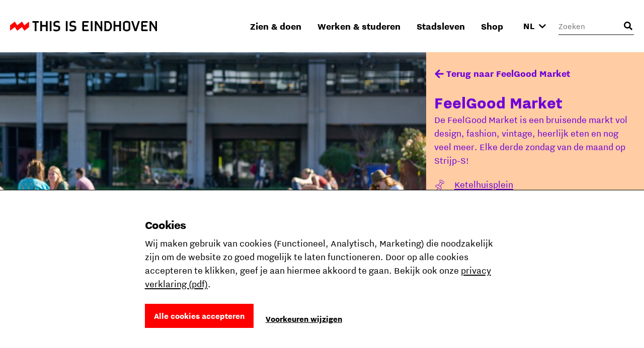

--- FILE ---
content_type: text/html; charset=utf-8
request_url: https://www.thisiseindhoven.com/nl/evenementen/feelgood-market/april
body_size: 14984
content:


<!DOCTYPE html>
<html lang="nl" class="js">
<head>
    <meta name="htmx-config" content='{"selfRequestsOnly":false,"allowScriptTags":true,"indicatorClass":"htmx-indicator","historyCacheSize":20,"withCredentials":false,"defaultFocusScroll":false,"getCacheBusterParam":false,"globalViewTransitions":false,"antiForgery":{"formFieldName":"__RequestVerificationToken","headerName":"RequestVerificationToken","requestToken":"CfDJ8DtCN2mODPJAmBQAOyAtrUcvqdxR_XgRli3DC_d4lLzfZb4IplIa1Dg4taR0AaoL89TSX_R6WwVkYlLvtuT9xX7s9zmm9GRqTSQzIN6vkAdbu3l-B0pDNj2FqBHpg8_4aN5o462hkcFG6TuPjUIqLOc"}}' />

    <meta charset="UTF-8">
    <meta http-equiv="X-UA-Compatible" content="IE=edge,chrome=1">
    <meta name="viewport" content="width=device-width, initial-scale=1, shrink-to-fit=no">

    <script type="module">
        document.documentElement.classList.remove('no-js');
        document.documentElement.classList.add('js');
    </script>

    <link rel="preload" as="font" href="/fonts/nittieindhoven-normal-v200.woff" type="font/woff" crossorigin="anonymous">
    <link rel="preload" as="font" href="/fonts/nittieindhoven-normalitalic-v200.woff" type="font/woff" crossorigin="anonymous">
    <link rel="preload" as="font" href="/fonts/nittieindhoven-extraBold-v200.woff" type="font/woff" crossorigin="anonymous">
    <link rel="preload" as="font" href="/fonts/nittieindhoven-normal-v200.woff2" type="font/woff2" crossorigin="anonymous">
    <link rel="preload" as="font" href="/fonts/nittieindhoven-normalitalic-v200.woff2" type="font/woff2" crossorigin="anonymous">
    <link rel="preload" as="font" href="/fonts/nittieindhoven-extraBold-v200.woff2" type="font/woff2" crossorigin="anonymous">

    <link rel="preconnect" href="https://dc.services.visualstudio.com" crossorigin/>
    <link rel="preconnect" href="https://fonts.gstatic.com" crossorigin/>
    <link rel="preconnect" href="https://www.gstatic.com" crossorigin/>
    <link rel="preconnect" href="https://www.googletagmanager.com" crossorigin/>

    <link rel="stylesheet" href="/fonts/fontface.css?v=0-q7pE-z4WHRms0bp8iMTBjAleZb54JcX3uvCziFRnQ">
    <link rel="stylesheet" href="/css/entry.css?v=cda759TurrOT3bIqRbEzpVBR_J-NWU_wx7ryAnuhqnM" charset="utf-8" />

    
    <link href="/_content/Kentico.Content.Web.Rcl/Content/Bundles/Public/systemPageComponents.min.css" rel="stylesheet" />



    <link rel="manifest" href="/manifest.json?v=080w9cm1nArXSXvZiIYtTeSFUn2HaZ_pdVzJGUe9LNQ">

    <link rel="shortcut icon" href="/favicon/favicon-32.png?v=UfA1H5ZBZzsAfo_xjaxMHl1EdNoRTk5wOvv1fbd2EOY">
    <link rel="icon" type="image/png" sizes="32x32" href="/favicon/favicon-32.png?v=UfA1H5ZBZzsAfo_xjaxMHl1EdNoRTk5wOvv1fbd2EOY">
    <link rel="icon" type="image/png" sizes="48x48" href="/favicon/favicon-48.png?v=Vcmb95THPpemb3wcGTA65Oup4KjIB5sWcjYavnaNAPQ">
    <link rel="icon" type="image/png" sizes="96x96" href="/favicon/favicon-64.png?v=okG_txT5w_zGno183n8Hs6lp_FjwgFw6dVSRagAbH7c">
    <link rel="icon" type="image/png" sizes="128x128" href="/favicon/favicon-128.png?v=kCzR_4zAHunBVtV-wPwHCu8uhQxs29zu-A4hYKnC_sk">
    <link rel="icon" type="image/png" sizes="152x152" href="/favicon/favicon-152.png?v=1QIJlQ1SaNfG4wCjs1HmIArgXaqhjnELxa_1uGJYYlY">
    <link rel="icon" type="image/png" sizes="192x192" href="/favicon/favicon-192.png?v=PgXdryix6PLSWWEuF1sTaptSLPK4c6BJbW89btd_e-0">

    <link rel="apple-touch-icon" href="/images/apple-touch-icon.png?v=1QIJlQ1SaNfG4wCjs1HmIArgXaqhjnELxa_1uGJYYlY" />

    <meta name="mobile-web-app-capable" content="yes">
    <meta name="apple-mobile-web-app-capable" content="yes">
    <meta name="application-name" content="This is Eindhoven">
    <meta name="apple-mobile-web-app-title" content="This is Eindhoven">
    <meta name="theme-color" content="#FF0000">
    <meta name="msapplication-navbutton-color" content="#FF0000">
    <meta name="apple-mobile-web-app-status-bar-style" content="black-translucent">
    <meta name="msapplication-starturl" content="/">

    
<link rel="canonical" href="https://www.thisiseindhoven.com/nl/evenementen/feelgood-market/april" />

<title>FeelGood Market | This is Eindhoven</title>

<!-- Schema.org markup for Google+ -->
<meta name="description" content="De FeelGood Market is een bruisende markt vol design, fashion, vintage, heerlijk eten en nog veel meer. Elke derde zondag van de maand op Strijp-S!">
    <meta name ="keywords" content="eindhoven events, events in eindhoven">

<meta name="robots" content="index, nofollow" />

<!-- Open Graph data -->
<meta property="og:title" content="FeelGood Market | This is Eindhoven" />
<meta property="og:type" content="website" />
<meta property="og:url" content="https://www.thisiseindhoven.com/nl/evenementen/feelgood-market/april" />
<meta property="og:image" content="https://www.thisiseindhoven.com/getmedia/f35797da-187b-4e50-be75-b172384262ab/Zomer_foto-Nadia-ten-Wolde.jpg?width=2084&amp;height=1389&amp;ext=.jpg" />
<meta property="og:description" content="De FeelGood Market is een bruisende markt vol design, fashion, vintage, heerlijk eten en nog veel meer. Elke derde zondag van de maand op Strijp-S!" />
<meta property="og:site_name" content="This is Eindhoven" />


<meta property="og:locale" content="nl-NL" />
    <meta property="og:locale:alternate" content="en-GB" />
    <meta property="og:locale:alternate" content="de-DE" />


    


    <script>
        window.dataLayer = window.dataLayer || [];

        function gtag() { window.dataLayer.push(arguments); }
    </script>

    <script>
    gtag('consent', 'default', {
        ad_storage: "denied",
        ad_user_data: "denied",
        ad_personalization: "denied",
        analytics_storage: "denied",
        personalization_storage: "denied",
        functionality_storage: "granted",
        security_storage: "granted",
    });
</script>

    
<!-- Google Tag Manager -->
<script>!function(){"use strict";function l(e){for(var t=e,r=0,n=document.cookie.split(";");r<n.length;r++){var o=n[r].split("=");if(o[0].trim()===t)return o[1]}}function s(e){return localStorage.getItem(e)}function u(e){return window[e]}function A(e,t){e=document.querySelector(e);return t?null==e?void 0:e.getAttribute(t):null==e?void 0:e.textContent}var e=window,t=document,r="script",n="dataLayer",o="https://sst.thisiseindhoven.com",a="",i="cfp1nykhooqv",c="alv4=aWQ9R1RNLUs2QzhLRw%3D%3D&page=3",g="cookie",v="tie_",E="",d=!1;try{var d=!!g&&(m=navigator.userAgent,!!(m=new RegExp("Version/([0-9._]+)(.*Mobile)?.*Safari.*").exec(m)))&&16.4<=parseFloat(m[1]),f="stapeUserId"===g,I=d&&!f?function(e,t,r){void 0===t&&(t="");var n={cookie:l,localStorage:s,jsVariable:u,cssSelector:A},t=Array.isArray(t)?t:[t];if(e&&n[e])for(var o=n[e],a=0,i=t;a<i.length;a++){var c=i[a],c=r?o(c,r):o(c);if(c)return c}else console.warn("invalid uid source",e)}(g,v,E):void 0;d=d&&(!!I||f)}catch(e){console.error(e)}var m=e,g=(m[n]=m[n]||[],m[n].push({"gtm.start":(new Date).getTime(),event:"gtm.js"}),t.getElementsByTagName(r)[0]),v=I?"&bi="+encodeURIComponent(I):"",E=t.createElement(r),f=(d&&(i=8<i.length?i.replace(/([a-z]{8}$)/,"kp$1"):"kp"+i),!d&&a?a:o);E.async=!0,E.src=f+"/"+i+".js?"+c+v,null!=(e=g.parentNode)&&e.insertBefore(E,g)}();</script>
<!-- End Google Tag Manager -->

    
    <link rel="alternate" hreflang="en" href="https://www.thisiseindhoven.com/en/events/feelgood-market/april" />
    <link rel="alternate" hreflang="de" href="https://www.thisiseindhoven.com/de/evenementen/feelgood-market/april" />
    <link rel="alternate" hreflang="x-default" href="https://www.thisiseindhoven.com/nl/evenementen/feelgood-market/april" />


    
    

<script type="application/ld&#x2B;json">
    {
        "@context": "http://schema.org",
        "@type": "BreadcrumbList",
        "itemListElement": [
            {
                "@type": "ListItem",
                "position": 1,
                "name": "Home",
                "item": "https://www.thisiseindhoven.com/nl"
            },
            {
                "@type": "ListItem",
                "position": 2,
                "name": "Alle evenementen  ",
                "item": "https://www.thisiseindhoven.com/nl/evenementen"
            },
            {
                "@type": "ListItem",
                "position": 3,
                "name": "FeelGood Market",
                "item": "https://www.thisiseindhoven.com/nl/evenementen/feelgood-market"
            },
            {
                "@type": "ListItem",
                "position": 4,
                "name": "FeelGood Market"
            }
        ]
    }
</script>


    
<script type="application/ld&#x2B;json">
{
  "@context": "http://schema.org",
  "name": "FeelGood Market",
  "description": "De FeelGood Market is een bruisende markt vol design, fashion, vintage, heerlijk eten en nog veel meer. Elke derde zondag van de maand op Strijp-S!",
  "image": "/getmedia/f35797da-187b-4e50-be75-b172384262ab/Zomer_foto-Nadia-ten-Wolde.jpg?width=2084&height=1389&ext=.jpg",
  "@type": "Event",
  "location": {
    "name": "Ketelhuisplein",
    "@type": "Place",
    "address": {
      "@type": "PostalAddress",
      "addressCountry": "NL",
      "postalCode": "5617 AE",
      "streetAddress": "Ketelhuisplein",
      "addressLocality": "Eindhoven"
    },
    "geo": {
      "latitude": 51.448209,
      "longitude": 5.4566486,
      "@type": "GeoCoordinates"
    }
  },
  "startDate": "2026-04-19",
  "endDate": "2026-04-19"
}
</script>


    <script src="/scripts/vendor/lazysizes.min.js?v=8FWCTnc6cpdu8vlQQ0_-MpyNI6WbfYeFTzmMRIrNzo4" defer></script>
    <script src="/scripts/vendor/swiper.min.js?v=Z0UrTSatSEfg3L7gHMCBguOavBd_kAenA-6DoHNw8Ow" defer></script>
    <script src="/scripts/vendor/dialog-polyfill.min.js?v=Q-Sclq9tIHICJPzDMMNaporHKEd_aJS99-IHgK3PVnA"></script>

    <script type="text/javascript" src="/kentico.resource/activities/kenticoactivitylogger/logger.js?pageIdentifier=9867" async></script>

    
<script type="text/javascript">!function(T,l,y){var S=T.location,k="script",D="instrumentationKey",C="ingestionendpoint",I="disableExceptionTracking",E="ai.device.",b="toLowerCase",w="crossOrigin",N="POST",e="appInsightsSDK",t=y.name||"appInsights";(y.name||T[e])&&(T[e]=t);var n=T[t]||function(d){var g=!1,f=!1,m={initialize:!0,queue:[],sv:"5",version:2,config:d};function v(e,t){var n={},a="Browser";return n[E+"id"]=a[b](),n[E+"type"]=a,n["ai.operation.name"]=S&&S.pathname||"_unknown_",n["ai.internal.sdkVersion"]="javascript:snippet_"+(m.sv||m.version),{time:function(){var e=new Date;function t(e){var t=""+e;return 1===t.length&&(t="0"+t),t}return e.getUTCFullYear()+"-"+t(1+e.getUTCMonth())+"-"+t(e.getUTCDate())+"T"+t(e.getUTCHours())+":"+t(e.getUTCMinutes())+":"+t(e.getUTCSeconds())+"."+((e.getUTCMilliseconds()/1e3).toFixed(3)+"").slice(2,5)+"Z"}(),iKey:e,name:"Microsoft.ApplicationInsights."+e.replace(/-/g,"")+"."+t,sampleRate:100,tags:n,data:{baseData:{ver:2}}}}var h=d.url||y.src;if(h){function a(e){var t,n,a,i,r,o,s,c,u,p,l;g=!0,m.queue=[],f||(f=!0,t=h,s=function(){var e={},t=d.connectionString;if(t)for(var n=t.split(";"),a=0;a<n.length;a++){var i=n[a].split("=");2===i.length&&(e[i[0][b]()]=i[1])}if(!e[C]){var r=e.endpointsuffix,o=r?e.location:null;e[C]="https://"+(o?o+".":"")+"dc."+(r||"services.visualstudio.com")}return e}(),c=s[D]||d[D]||"",u=s[C],p=u?u+"/v2/track":d.endpointUrl,(l=[]).push((n="SDK LOAD Failure: Failed to load Application Insights SDK script (See stack for details)",a=t,i=p,(o=(r=v(c,"Exception")).data).baseType="ExceptionData",o.baseData.exceptions=[{typeName:"SDKLoadFailed",message:n.replace(/\./g,"-"),hasFullStack:!1,stack:n+"\nSnippet failed to load ["+a+"] -- Telemetry is disabled\nHelp Link: https://go.microsoft.com/fwlink/?linkid=2128109\nHost: "+(S&&S.pathname||"_unknown_")+"\nEndpoint: "+i,parsedStack:[]}],r)),l.push(function(e,t,n,a){var i=v(c,"Message"),r=i.data;r.baseType="MessageData";var o=r.baseData;return o.message='AI (Internal): 99 message:"'+("SDK LOAD Failure: Failed to load Application Insights SDK script (See stack for details) ("+n+")").replace(/\"/g,"")+'"',o.properties={endpoint:a},i}(0,0,t,p)),function(e,t){if(JSON){var n=T.fetch;if(n&&!y.useXhr)n(t,{method:N,body:JSON.stringify(e),mode:"cors"});else if(XMLHttpRequest){var a=new XMLHttpRequest;a.open(N,t),a.setRequestHeader("Content-type","application/json"),a.send(JSON.stringify(e))}}}(l,p))}function i(e,t){f||setTimeout(function(){!t&&m.core||a()},500)}var e=function(){var n=l.createElement(k);n.src=h;var e=y[w];return!e&&""!==e||"undefined"==n[w]||(n[w]=e),n.onload=i,n.onerror=a,n.onreadystatechange=function(e,t){"loaded"!==n.readyState&&"complete"!==n.readyState||i(0,t)},n}();y.ld<0?l.getElementsByTagName("head")[0].appendChild(e):setTimeout(function(){l.getElementsByTagName(k)[0].parentNode.appendChild(e)},y.ld||0)}try{m.cookie=l.cookie}catch(p){}function t(e){for(;e.length;)!function(t){m[t]=function(){var e=arguments;g||m.queue.push(function(){m[t].apply(m,e)})}}(e.pop())}var n="track",r="TrackPage",o="TrackEvent";t([n+"Event",n+"PageView",n+"Exception",n+"Trace",n+"DependencyData",n+"Metric",n+"PageViewPerformance","start"+r,"stop"+r,"start"+o,"stop"+o,"addTelemetryInitializer","setAuthenticatedUserContext","clearAuthenticatedUserContext","flush"]),m.SeverityLevel={Verbose:0,Information:1,Warning:2,Error:3,Critical:4};var s=(d.extensionConfig||{}).ApplicationInsightsAnalytics||{};if(!0!==d[I]&&!0!==s[I]){var c="onerror";t(["_"+c]);var u=T[c];T[c]=function(e,t,n,a,i){var r=u&&u(e,t,n,a,i);return!0!==r&&m["_"+c]({message:e,url:t,lineNumber:n,columnNumber:a,error:i}),r},d.autoExceptionInstrumented=!0}return m}(y.cfg);function a(){y.onInit&&y.onInit(n)}(T[t]=n).queue&&0===n.queue.length?(n.queue.push(a),n.trackPageView({})):a()}(window,document,{
src: "https://js.monitor.azure.com/scripts/b/ai.2.min.js", // The SDK URL Source
crossOrigin: "anonymous", 
cfg: { // Application Insights Configuration
    connectionString: 'InstrumentationKey=554c06cf-4714-4e33-b2fd-690818265b64'
}});</script></head>

<body data-pagetheme=beige>
    
<!-- Google Tag Manager (noscript) -->
<noscript><iframe src="https://sst.thisiseindhoven.com/ns.html?id=GTM-K6C8KG" height="0" width="0" style="display:none;visibility:hidden"></iframe></noscript>
<!-- End Google Tag Manager (noscript) -->

    <header>
        
<a class="button skip-link" href="#pagecontent">Ga naar inhoud</a>




<div class='header' data-ktc-search-exclude>
    <div class='header__inner'>
        <div class='header__logo'>
            <a href="/nl" class="logo" title="Terug naar de home pagina">
                <img src="/images/thisiseindhoven-logo.svg?v=FacSbpC78Y4QuPsUwyoQMQ5vjHJzNJol810DY88HCPc" alt="Logo This Is Eindhoven">
            </a>
        </div>

        <div class='header__navigation'>
            


<nav>
    <ul class='navigation'>
            <li class=' has-megamenu ' data-theme='yellow'>
                <a href='#'>Zien &amp; doen</a>

                <div class='megamenu'>
                    <div class='megamenu__inner'>
                        

<div class="megamenu__highlight">
        <figure>
            

        <img class="lazyload" data-srcset="/getmedia/711a60c1-f2c4-47e8-be2d-0e99d2c016dd/zomer-Piet-Hein-Eek-showroom-bezoekers-Nick-Bookelaar.jpg?width=720&amp;resizemode=force 720w, /getmedia/711a60c1-f2c4-47e8-be2d-0e99d2c016dd/zomer-Piet-Hein-Eek-showroom-bezoekers-Nick-Bookelaar.jpg?width=533&amp;resizemode=force 533w" data-sizes="auto" width="2048" height="1366"  alt="" title="" />

        </figure>

    <span class="tag tie-icon  color--red">
        <span>Plan je trip</span>
    </span>

    <span class="megamenu__highlight-title">De ultieme citytrip naar Eindhoven</span>
    <a href="/nl/zien-en-doen/de-ultieme-eindhoven-citytrip" class="button button-outline button-outline--black tie-icon tie-icon-arrow-diagonal">Lees meer 
        <span class="visually-hidden">over De ultieme citytrip naar Eindhoven</span>
    </a>
</div>

                        <div class='megamenu__submenu'>
                            <a class='button-link tie-icon tie-icon-arrow-left mobile-menu__back' href="#">Terug</a>
                            <span class='megamenu__submenu-title'>Zien &amp; doen</span>
                            <ul>
                                    <li class=' '>
                                        <a href='/nl/evenementen'>Agenda</a>
                                    </li>
                                    <li class=' '>
                                        <a href='/nl/zien-en-doen/plan-je-trip'>Plan je trip</a>
                                    </li>
                                    <li class=' '>
                                        <a href='/nl/zien-en-doen/winkelen'>Winkelen</a>
                                    </li>
                                    <li class=' '>
                                        <a href='/nl/zien-en-doen/leuke-dingen-doen'>Leuke dingen doen</a>
                                    </li>
                                    <li class=' '>
                                        <a href='/nl/zien-en-doen/overnachten'>Overnachten</a>
                                    </li>
                                    <li class=' '>
                                        <a href='/nl/zien-en-doen/uitgaan'>Uitgaan</a>
                                    </li>
                                    <li class=' '>
                                        <a href='/nl/zien-en-doen/cultuur-en-design'>Cultuur &amp; design</a>
                                    </li>
                                    <li class=' '>
                                        <a href='/nl/zien-en-doen/dynamische-districten'>Districten</a>
                                    </li>
                                    <li class=' '>
                                        <a href='/nl/zien-en-doen/eten-en-drinken'>Eten &amp; drinken</a>
                                    </li>
                                    <li class=' '>
                                        <a href='/nl/zien-en-doen/tours'>Stadstours</a>
                                    </li>
                            </ul>

                                <a href="/nl/zien-en-doen" class="megamenu__menu-link button-link tie-icon tie-icon-arrow-diagonal color--red">
                                    <span class='color--black'>Meer om te zien &amp; doen</span>
                                </a>
                        </div>
                    </div>
                </div>
            </li>
            <li class=' has-megamenu ' data-theme='green'>
                <a href='#'>Werken &amp; studeren</a>

                <div class='megamenu'>
                    <div class='megamenu__inner'>
                        

<div class="megamenu__highlight">
        <figure>
            

        <img class="lazyload" data-srcset="/getmedia/293ada0d-4996-4756-b1a6-d929dfd6e4f1/Sectie-C_%c2%a9Nick-Bookelaar.jpg?width=720&amp;resizemode=force 720w, /getmedia/293ada0d-4996-4756-b1a6-d929dfd6e4f1/Sectie-C_%c2%a9Nick-Bookelaar.jpg?width=533&amp;resizemode=force 533w" data-sizes="auto" width="1750" height="1167"  alt="" title="" />

        </figure>

    <span class="tag tie-icon  color--blue">
        <span>Talent</span>
    </span>

    <span class="megamenu__highlight-title">8x Atelierruimtes</span>
    <a href="/nl/werk-en-studeren/werkplekken/atelierruimtes-in-eindhoven" class="button button-outline button-outline--black tie-icon tie-icon-arrow-diagonal">Lees meer 
        <span class="visually-hidden">over 8x Atelierruimtes</span>
    </a>
</div>

                        <div class='megamenu__submenu'>
                            <a class='button-link tie-icon tie-icon-arrow-left mobile-menu__back' href="#">Terug</a>
                            <span class='megamenu__submenu-title'>Werken &amp; studeren</span>
                            <ul>
                                    <li class=' '>
                                        <a href='/nl/werk-en-studeren/studeren'>Studeren in Eindhoven</a>
                                    </li>
                                    <li class=' '>
                                        <a href='/nl/werk-en-studeren/carriere'>Kickstart je carri&#xE8;re</a>
                                    </li>
                                    <li class=' '>
                                        <a href='/nl/werk-en-studeren/studeren/de-kick-start-voor-je-studentenleven'>Het studentenleven</a>
                                    </li>
                                    <li class=' '>
                                        <a href='/nl/werk-en-studeren/tech-en-maker-districts'>Tech &amp; maker districts</a>
                                    </li>
                                    <li class=' '>
                                        <a href='/nl/werk-en-studeren/werkplekken'>Werk- &amp; studieplekken</a>
                                    </li>
                            </ul>

                                <a href="/nl/werk-en-studeren" class="megamenu__menu-link button-link tie-icon tie-icon-arrow-diagonal color--blue">
                                    <span class='color--black'>Alles over werken &amp; studeren</span>
                                </a>
                        </div>
                    </div>
                </div>
            </li>
            <li class=' has-megamenu ' data-theme='pink'>
                <a href='#'>Stadsleven</a>

                <div class='megamenu'>
                    <div class='megamenu__inner'>
                        

<div class="megamenu__highlight">
        <figure>
            

        <img class="lazyload" data-srcset="/getmedia/f88ff8e0-eeb8-43a1-ae5a-061b63b62f9e/Bio-Based-Building_DDW22_foto-Max-Kneefel-(5).jpg?width=720&amp;resizemode=force 720w, /getmedia/f88ff8e0-eeb8-43a1-ae5a-061b63b62f9e/Bio-Based-Building_DDW22_foto-Max-Kneefel-(5).jpg?width=533&amp;resizemode=force 533w" data-sizes="auto" width="1843" height="1228"  alt="" title="Max Kneefel" />

        </figure>

    <span class="tag tie-icon  color--darkgreen">
        <span>Stadsleven</span>
    </span>

    <span class="megamenu__highlight-title">Is Eindhoven de moeite waard?</span>
    <a href="/nl/stadsleven/over-eindhoven/is-eindhoven-de-moeite-waard" class="button button-outline button-outline--black tie-icon tie-icon-arrow-diagonal">Lees meer 
        <span class="visually-hidden">over Is Eindhoven de moeite waard?</span>
    </a>
</div>

                        <div class='megamenu__submenu'>
                            <a class='button-link tie-icon tie-icon-arrow-left mobile-menu__back' href="#">Terug</a>
                            <span class='megamenu__submenu-title'>Stadsleven</span>
                            <ul>
                                    <li class=' '>
                                        <a href='/nl/stadsleven/over-eindhoven'>Over Eindhoven</a>
                                    </li>
                                    <li class=' '>
                                        <a href='/nl/stadsleven/merk-eindhoven'>Share the Vibe</a>
                                    </li>
                                    <li class=' '>
                                        <a href='/nl/stadsleven/verhuizen-naar-eindhoven'>Verhuizen naar Eindhoven</a>
                                    </li>
                                    <li class=' '>
                                        <a href='/nl/stadsleven/eindhovenaren'>Eindhovenaren</a>
                                    </li>
                                    <li class=' '>
                                        <a href='/nl/stadsleven/wonen-thuis-voelen'>Wonen &amp; thuis voelen</a>
                                    </li>
                                    <li class=' '>
                                        <a href='/nl/stadsleven/vervoer'>Vervoer in de stad</a>
                                    </li>
                                    <li class=' '>
                                        <a href='/nl/stadsleven/eindhoven-van-a-tot-z'>Eindhoven van A tot Z</a>
                                    </li>
                            </ul>

                                <a href="/nl/stadsleven" class="megamenu__menu-link button-link tie-icon tie-icon-arrow-diagonal color--darkgreen">
                                    <span class='color--black'>Alles over het lokale stadsleven</span>
                                </a>
                        </div>
                    </div>
                </div>
            </li>
            <li class=' has-megamenu clonable-noshow' data-theme='white'>
                <a href='#'>Shop</a>

                <div class='megamenu'>
                    <div class='megamenu__inner'>
                        

<div class="megamenu__highlight">
        <figure>
            

        <img class="lazyload" data-srcset="/getmedia/bded013a-712a-43e6-832f-12bb12fc73b0/HS_08300-2-min_1.jpg?width=720&amp;resizemode=force 720w, /getmedia/bded013a-712a-43e6-832f-12bb12fc73b0/HS_08300-2-min_1.jpg?width=533&amp;resizemode=force 533w" data-sizes="auto" width="4672" height="5840"  alt="" title="Jesse Bischoff" />

        </figure>

    <span class="tag tie-icon  color--red">
        <span>THE VIBE </span>
    </span>

    <span class="megamenu__highlight-title">THE VIBE</span>
    <a href="/nl/the-vibe" class="button button-outline button-outline--black tie-icon tie-icon-arrow-diagonal">Shop de nieuwe collectie 
        <span class="visually-hidden">over THE VIBE</span>
    </a>
</div>

                        <div class='megamenu__submenu'>
                            <a class='button-link tie-icon tie-icon-arrow-left mobile-menu__back' href="#">Terug</a>
                            <span class='megamenu__submenu-title'>Shop</span>
                            <ul>
                                    <li class=' '>
                                        <a href='/nl/the-vibe'>THE VIBE</a>
                                    </li>
                                    <li class=' '>
                                        <a href='/nl/alle-producten/t-shirts'>T-shirts</a>
                                    </li>
                                    <li class=' '>
                                        <a href='/nl/alle-producten/jassen'>Jassen</a>
                                    </li>
                                    <li class=' '>
                                        <a href='/nl/alle-producten/caps'>Caps</a>
                                    </li>
                                    <li class=' '>
                                        <a href='/nl/alle-producten/hoodies'>Hoodies</a>
                                    </li>
                                    <li class=' '>
                                        <a href='/nl/alle-producten/sale'>Sale</a>
                                    </li>
                                    <li class=' '>
                                        <a href='/nl/alle-producten/sweaters'>Sweaters</a>
                                    </li>
                                    <li class=' '>
                                        <a href='/nl/verzending-en-retouren'>Verzending &amp; retouren</a>
                                    </li>
                            </ul>

                                <a href="/nl/alle-producten" class="megamenu__menu-link button-link tie-icon tie-icon-arrow-diagonal color--red">
                                    <span class='color--black'>Ontdek alle producten</span>
                                </a>
                        </div>
                    </div>
                </div>
            </li>
    </ul>
</nav>
        </div>

        <button class="mobile-menu__trigger" aria-label="Open menu">
            <div class="nav-icon">
                <span></span>
                <span></span>
                <span></span>
                <span></span>
            </div>
        </button>

        



<div class='header__language-selector clonable-noshow'>
    <form method="post" action="/nl-nl/languagepicker/changelanguage">
            <input name="__Kentico_DC_Page" type="hidden" value="CfDJ8DtCN2mODPJAmBQAOyAtrUeDhjXxngMP245rzTBhzQVwbMsfYivWBjrX3YCtGSAxChn6pGfj2xSl&#x2B;qed9b0SsNnE7pWXa&#x2B;IOm4zf379uXh9KvfZzVMKP9LbRk3qooL9gpw==" />

        <input name="originalPath" type="hidden" />
        
        <input name="requestPath" value="/nl/evenementen/feelgood-market/april" type="hidden" />

        <label for="language-picker-select" class="visually-hidden">Selecteer een taal</label>
        <select name="language" id="language-picker-select" onchange="this.form.submit();" data-val="true" data-val-required="The Language field is required.">
                <option lang="nl" value="nl" title="Nederlands" selected="selected">NL</option>
                <option lang="en" value="en" title="Engels">EN</option>
                <option lang="de" value="de" title="Duits">DE</option>
        </select>
        <span class='tie-icon tie-icon-chevron-down'></span>
    <input name="__RequestVerificationToken" type="hidden" value="CfDJ8DtCN2mODPJAmBQAOyAtrUcvqdxR_XgRli3DC_d4lLzfZb4IplIa1Dg4taR0AaoL89TSX_R6WwVkYlLvtuT9xX7s9zmm9GRqTSQzIN6vkAdbu3l-B0pDNj2FqBHpg8_4aN5o462hkcFG6TuPjUIqLOc" /></form>
</div>


        

<div class='header__search clonable-noshow'>
    <form method="post" action="/nl-nl/headersearch/searchrequest">
        <input name="currentPath" value="/nl/evenementen/feelgood-market/april" type="hidden" />

        <div class="form-field form-field__with-icon form-field__with-icon--right">
            <div class="editing-form-control-nested-control">
                <input class="search" id="header-search" name="searchTerm" type="search"
                       placeholder='Zoeken'
                       onfocus="this.placeholder = ''"
                       onblur="this.placeholder = 'Zoeken'" />
            </div>
            <span class='header__search-placeholder-text'>Waar ben je naar op zoek?</span>
        </div>
        <button type="button" class='header__search-button' aria-label="Openen zoekveld"></button>
    <input name="__RequestVerificationToken" type="hidden" value="CfDJ8DtCN2mODPJAmBQAOyAtrUcvqdxR_XgRli3DC_d4lLzfZb4IplIa1Dg4taR0AaoL89TSX_R6WwVkYlLvtuT9xX7s9zmm9GRqTSQzIN6vkAdbu3l-B0pDNj2FqBHpg8_4aN5o462hkcFG6TuPjUIqLOc" /></form>
</div>
    </div>
</div>    </header>

    <main id="pagecontent" class="body-inner">
         





<section class="sticky-sidebar-layout">
    <div class="sticky-sidebar-layout__content">
        <div class="sticky-sidebar-layout-featured-image">
            

        <img class="lazyload" data-srcset="/getmedia/f35797da-187b-4e50-be75-b172384262ab/Zomer_foto-Nadia-ten-Wolde.jpg?width=768&amp;resizemode=force 768w, /getmedia/f35797da-187b-4e50-be75-b172384262ab/Zomer_foto-Nadia-ten-Wolde.jpg?width=1024&amp;resizemode=force 1024w" data-sizes="auto" width="2084" height="1389"  alt="" title="" />

        </div>
        <div class="sticky-sidebar-layout__content-inner">
            <div class="text text--padding-large">
<p>Een plek waar mensen elkaar ontmoeten onder het genot van een drankje en een ambachtelijk gemaakt (bio) hapje. Op het terras kun je lekker onderuit zakken met een kop koffie of met vrienden een wijntje drinken terwijl je naar live muziek luistert en de kinderen met elkaar spelen of een workshop doen.</p>

<p>De FeelGood Market geeft eigenzinnige designers, artistiekelingen en creatievelingen de gelegenheid om hun niet alledaagse creaties aan het publiek te tonen. Daarnaast is de markt voor bezoekers een laagdrempelige en gezellige manier om kennis te maken met uniek ontwerp, exclusieve producten, inspirerende voorstellingen en (streek) muzikanten.</p>

                
            </div>
        </div>
    </div>
    <div class="sticky-sidebar-layout__sidebar">
        

<div class="card-hero-metadata">
    <div class="card-hero-metadata__content">
        
<a href="/nl/evenementen/feelgood-market" title="FeelGood Market" class="button-link tie-icon tie-icon-arrow-left " data-ktc-search-exclude>Terug naar FeelGood Market</a>


        <h1>FeelGood Market</h1>
        <div class="text">
            <p>De FeelGood Market is een bruisende markt vol design, fashion, vintage, heerlijk eten en nog veel meer. Elke derde zondag van de maand op Strijp-S!</p>
            <ul class="list-with-icons">
                    <li>
                        <span class="tie-icon tie-icon-pin"></span>
                            <a href="/nl/locaties/ketelhuisplein" target="_blank">Ketelhuisplein</a>
                    </li>

                <li><span class="tie-icon tie-icon-calendar"></span>19 apr 2026, 12:00 - 17:30</li>
                    <li><span class="tie-icon tie-icon-euro"></span>Gratis</li>
            </ul>
        </div>
            <div class="card-hero-metadata__buttons">
                <div class="card-hero-metadata__buttons-inner">
                    <a href="https://www.feelgoodmarket.nl/" target="_blank" class="button tie-icon tie-icon-arrow-diagonal" rel="noopener">Bezoek de website</a>

                    <span class="mobile-sticky-title">FeelGood Market</span>
                </div>
            </div>
        
        <div class="card-hero-metadata__add-to-calendar-wrapper">
            <button type="button" class="card-hero-metadata__add-to-calendar js-add-to-calendar">
                Of voeg toe aan agenda
            </button>
            <dialog class="card-hero-metadata__popup js-add-to-calendar-popup" closedby="any">
                <button type="button" class="card-hero-metadata__popup-draggable js-popup-draggable">
                    <span class="visually-hidden">Sleep om te verplaatsen</span>
                </button>
                <ul class="card-hero-metadata__popup-list">
                    <li><a href="data:text/calendar;charset=utf-8,BEGIN%3AVCALENDAR%0D%0AVERSION%3A2.0%0D%0APRODID%3Ahttps%3A%2F%2Fwww.thisiseindhoven.com%0D%0AMETHOD%3APUBLISH%0D%0ABEGIN%3AVEVENT%0D%0AUID%3A311aedb8-5a5b-43e0-9195-d9677a1d1f3c%0D%0ADTSTAMP%3A20260122T223932Z%0D%0ADTSTART%3A20260419T1200%0D%0ADTEND%3A20260419T1730%0D%0ASUMMARY%3AFeelGood%20Market%0D%0ADESCRIPTION%3ADe%20FeelGood%20Market%20is%20een%20bruisende%20markt%20vol%20design%2C%20fashion%2C%20vintage%2C%20heerlijk%20eten%20en%20nog%20veel%20meer.%20Elke%20derde%20zondag%20van%20de%20maand%20op%20Strijp-S%21%0D%0ALOCATION%3AKetelhuisplein%0D%0AEND%3AVEVENT%0D%0AEND%3AVCALENDAR%0D%0A" target="_blank"><span class="tie-icon tie-icon-apple"></span>Apple</a></li>
                    
                    <li>
                        <a href="https://calendar.google.com/calendar/render?action=TEMPLATE&amp;text=FeelGood%20Market&amp;dates=20260419T1200%2F20260419T1730&amp;details=De%20FeelGood%20Market%20is%20een%20bruisende%20markt%20vol%20design%2C%20fashion%2C%20vintage%2C%20heerlijk%20eten%20en%20nog%20veel%20meer.%20Elke%20derde%20zondag%20van%20de%20maand%20op%20Strijp-S%21&amp;location=Ketelhuisplein" target="_blank"><span class="tie-icon tie-icon-google"></span>Google</a>
                    </li>
                    <li><a href="https://outlook.office.com/calendar/0/deeplink/compose?subject=FeelGood%20Market&amp;startdt=20260419T1200&amp;enddt=20260419T1730&amp;body=De%20FeelGood%20Market%20is%20een%20bruisende%20markt%20vol%20design%2C%20fashion%2C%20vintage%2C%20heerlijk%20eten%20en%20nog%20veel%20meer.%20Elke%20derde%20zondag%20van%20de%20maand%20op%20Strijp-S%21&amp;location=Ketelhuisplein" target="_blank"><span class="tie-icon tie-icon-office-365"></span>Office 365</a></li>
                    <li><a href="data:text/calendar;charset=utf-8,BEGIN%3AVCALENDAR%0D%0AVERSION%3A2.0%0D%0APRODID%3Ahttps%3A%2F%2Fwww.thisiseindhoven.com%0D%0AMETHOD%3APUBLISH%0D%0ABEGIN%3AVEVENT%0D%0AUID%3A311aedb8-5a5b-43e0-9195-d9677a1d1f3c%0D%0ADTSTAMP%3A20260122T223932Z%0D%0ADTSTART%3A20260419T1200%0D%0ADTEND%3A20260419T1730%0D%0ASUMMARY%3AFeelGood%20Market%0D%0ADESCRIPTION%3ADe%20FeelGood%20Market%20is%20een%20bruisende%20markt%20vol%20design%2C%20fashion%2C%20vintage%2C%20heerlijk%20eten%20en%20nog%20veel%20meer.%20Elke%20derde%20zondag%20van%20de%20maand%20op%20Strijp-S%21%0D%0ALOCATION%3AKetelhuisplein%0D%0AEND%3AVEVENT%0D%0AEND%3AVCALENDAR%0D%0A" target="_blank"><span class="tie-icon tie-icon-outlook"></span>Outlook</a></li>
                    <li><a href="https://outlook.live.com/calendar/0/deeplink/compose?subject=FeelGood%20Market&amp;startdt=20260419T1200&amp;enddt=20260419T1730&amp;body=De%20FeelGood%20Market%20is%20een%20bruisende%20markt%20vol%20design%2C%20fashion%2C%20vintage%2C%20heerlijk%20eten%20en%20nog%20veel%20meer.%20Elke%20derde%20zondag%20van%20de%20maand%20op%20Strijp-S%21&amp;location=Ketelhuisplein" target="_blank"><span class="tie-icon tie-icon-outlook"></span>Outlook.com</a></li>
                    <li><a href="https://calendar.yahoo.com/?v=60&amp;TITLE=FeelGood%20Market&amp;ST=20260419T1200&amp;ET=20260419T1730&amp;DESC=De%20FeelGood%20Market%20is%20een%20bruisende%20markt%20vol%20design%2C%20fashion%2C%20vintage%2C%20heerlijk%20eten%20en%20nog%20veel%20meer.%20Elke%20derde%20zondag%20van%20de%20maand%20op%20Strijp-S%21&amp;in_loc=Ketelhuisplein" target="_blank"><span class="tie-icon tie-icon-yahoo"></span>Yahoo</a></li>
                </ul>
            </dialog>
        </div>
        
        
    </div>
</div>
    </div>
</section>


<section>
    <div class="contact-block">
        <div class="container">
            <div class="row g-4">
                <div class="col-12 col-md-4 col-xl-3 p-4">
                    <div class="contact-block__content">
                        <h3 class="contact-block__title">Contact</h3>
                            <div itemscope itemtype="https://schema.org/Organization">
                                    <div itemprop="address" itemscope itemtype="https://schema.org/PostalAddress">
                                            <span class="address" itemprop="streetAddress">Ketelhuisplein</span>
                                            <span itemprop="postalCode">5617 AE</span>
                                            <span itemprop="addressLocality">Eindhoven</span>
                                    </div>
                                    <a href="https://www.google.com/maps/dir/?api=1&amp;destination=Ketelhuisplein&#x2B;Eindhoven&#x2B;NL"
                                       target="_blank" rel="noreferrer"
                                       class="button-link tie-icon tie-icon-arrow-diagonal color--red gtm-google-maps-plan-route-function">
                                        <span class="color--black">Plan je route</span>
                                    </a>
                            </div>

                            <div class="contact-block__actions">

                                    <a href="https://www.feelgoodmarket.nl/" title="Bezoek de website" target="_blank" rel="noopener">
                                        Bezoek de website
                                    </a>

                                    <a href="mailto:info@feelgoodmarket.nl" title="Stuur een e-mail" itemprop="email">
                                        Stuur een e-mail
                                    </a>

                            </div>

                            <ul class="social-links">
                                    <li>
                                        <a class="gtm-fb-social-icon-locatie" href="https://www.facebook.com/FeelGoodMarket" target="_blank" rel="noopener">
                                            Ga naar Facebook
                                            <span class="tie-icon tie-icon-facebook-square"></span>
                                        </a>
                                    </li>
                                    <li>
                                        <a class="gtm-ig-social-icon-locatie" href="https://www.instagram.com/feelgoodmarket/" target="_blank" rel="noopener">
                                            Ga naar Instagram
                                            <span class="tie-icon tie-icon-instagram-square"></span>
                                        </a>
                                    </li>

                            </ul>

                    </div>
                </div>
                    <div class="col-12 col-md-8 col-xl-9 p-4">
                        <div class="iframe-wrapper">
                            <div data-src="https://www.google.com/maps/embed/v1/place?key=AIzaSyCy2SPO23w8-Yg8v43mxUBId75qvc4rOxc&amp;q=place_id:ChIJ-XeuG2vZxkcRKmoy2sGGQbA&amp;center=51.448209,5.4566486" data-title="" class="maps-container"></div>
                        </div>
                    </div>
            </div>
        </div>
    </div>
</section>



    </main>

    


<footer class="footer" data-ktc-search-exclude>
    <div class="footer__inner">
        <span class="footer__copyright">&#169;&nbsp;<span id="year">2026</span></span>
        <span class="footer__separator">|</span>
        <ul class="footer__links">
            <li><a href="#" class="js--cookie-modal-toggle" title="">cookies beheren</a></li>
                <li class=""><a href="/nl/contact" target="_self" title="">contact</a></li>
                <li class=""><a href="/nl/privacy-statement" target="_self" title="">privacyverklaring</a></li>
                <li class="clonable-noshow"><a href="/nl/algemene-voorwaarden" target="_self" title="">algemene voorwaarden</a></li>
                <li class=""><a href="/nl/disclaimer" target="_self" title="">disclaimer</a></li>
                <li class=""><a href="https://www.eindhoven365.nl/pers-media" target="_blank" title="">pers &amp; media</a></li>
                <li class="clonable-noshow"><a href="/nl/verzending-en-retouren" target="_self" title="">retourneren</a></li>
        </ul>
        <div class="footer__container">
            <p class="footer__text">Volg ons <br> op social media</p>
            <ul class="footer__social-links">
                    <li><a href="https://www.instagram.com/eindhovencity/" target="_blank" rel=&#x27;noopener&#x27;><span class="tie-icon tie-icon-instagram"></span><span class="visualy-hidden">Ga naar de This is Eindhoven instagram</span></a></li>
                    <li><a href="https://www.facebook.com/eindhoven" target="_blank" rel=&#x27;noopener&#x27;><span class="tie-icon tie-icon-facebook-round"></span><span class="visualy-hidden">Ga naar de This is Eindhoven facebook-round</span></a></li>
                    <li><a href="https://www.tiktok.com/@eindhovencity" target="_blank" rel=&#x27;noopener&#x27;><span class="tie-icon tie-icon-tiktok"></span><span class="visualy-hidden">Ga naar de This is Eindhoven tiktok</span></a></li>
            </ul>
        </div>
    </div>
</footer>


    


<div class="cookie-bar open" hx-target="this" hx-swap="outerHTML">

    <div class="container">
        <div class="row justify-content-center">
            <div class="col-12 col-sm-7">
                <div class="cookie-bar__container">
                    <form action="/nl/evenementen/feelgood-market/april" method="post">
                        <div class="cookie-bar__content">
                            <h2>
                                Cookies

                            </h2>
                            
                            <p>Wij maken gebruik van cookies (Functioneel, Analytisch, Marketing) die noodzakelijk zijn om de website zo goed mogelijk te laten functioneren. Door op alle cookies accepteren te klikken, geef je aan hiermee akkoord te gaan. Bekijk ook onze <a href="/getmedia/6a9de1a3-b059-49a6-9b12-05e257d02f3a/Privacybeleid-Eindhoven365.pdf" target="_blank">privacy verklaring (pdf)</a>.</p>

                            
                            <div class="without-preferences">
                                
                            </div>
                        </div>

                        <div class="cookie-bar__options">
                            <span class="ktc-radio">
                                <input class="form-control js-default-option"
                                       id="c8cbe55d-70e2-4496-ac69-02a764a6bcd6"
                                       name="cookieLevel"
                                       type="radio"
                                       value="Functional"
                                       data-gtm-cookie-types="functional"
                                       checked="checked">
                                <label for="c8cbe55d-70e2-4496-ac69-02a764a6bcd6">
                                    <span class="title"><p>Alleen functioneel</p>
</span>
                                    <span class="description">
                                        <p>Met deze optie plaatsen we enkel functionele cookies. We kunnen jouw gegevens daarom niet gebruiken om onze website te verbeteren. Ook kunnen we je niet voorzien van persoonlijke content of van audiovisuele content van externe (social media) bronnen zoals youtube of soundcloud.</p>

                                    </span>
                                </label>
                            </span>

                            <span class="ktc-radio">
                                <input class="form-control"
                                       id="ea72e3bb-4f3f-4464-8a9e-4d004e317ad9"
                                       name="cookieLevel"
                                       type="radio"
                                       value="Analytical"
                                       data-gtm-cookie-types="functional,analytical">
                                <label for="ea72e3bb-4f3f-4464-8a9e-4d004e317ad9">
                                    <span class="title"><p>Alleen functioneel en analytisch</p>
</span>
                                    <span class="description"><p>Met deze optie plaatsen we enkel functionele en analytische cookies. Zo kunnen we onze website blijven optimaliseren. We kunnen je met deze optie niet voorzien van persoonlijke content of van audiovisuele content afkomstig van externe (social media) bronnen zoals youtube of soundcloud.</p>
</span>
                                </label>
                            </span>

                            <span class="ktc-radio">
                                <input class="form-control"
                                       id="cee1a4b8-989b-4328-bcc1-04d220f92c64"
                                       name="cookieLevel"
                                       type="radio"
                                       value="Marketing"
                                       data-gtm-cookie-types="functional,analytical,marketing">
                                <label for="cee1a4b8-989b-4328-bcc1-04d220f92c64">
                                    <span class="title"><p>Alle cookies</p>
</span>
                                    <span class="description"></span>
                                </label>
                            </span>
                        </div>

                        <div class="cookie-bar__buttons">
                            <button type="submit" class="button js--cookie-button-all without-preferences" hx-post="/nl-nl/cookie/acceptallcookies">Alle cookies accepteren</button>
                            <button type="submit" class="button js--cookie-button with-preferences" hx-post="/nl-nl/cookie/acceptcookielevel">Voorkeuren opslaan</button>

                            <button type="button" class="underline active js-change-preferences">Voorkeuren wijzigen</button>
                            <button type="button" class="underline js-default-settings">Standaard instellingen gebruiken</button>
                        </div>
                    <input name="__RequestVerificationToken" type="hidden" value="CfDJ8DtCN2mODPJAmBQAOyAtrUcvqdxR_XgRli3DC_d4lLzfZb4IplIa1Dg4taR0AaoL89TSX_R6WwVkYlLvtuT9xX7s9zmm9GRqTSQzIN6vkAdbu3l-B0pDNj2FqBHpg8_4aN5o462hkcFG6TuPjUIqLOc" /></form>
                </div>
            </div>
        </div>
    </div>
</div>

    <script src="/scripts/vendor/react.production.min.js?v=yH8cZ01GJTiMrB3C-WjrUVHgRJ9PFkC2M1vX0kYtmg0"></script>
    <script src="/scripts/vendor/react-dom.production.min.js?v=4azNb1XgwypoL_9EibhR6gt5rskmMCvDB9EXzamws5s"></script>
    <script src="/scripts/vendor/htmx.min.js?v=RJMXreeIHpSVENthSZHhlcOgmcTHkcJNrOxV-fSipFI"></script>

    
    <script src="/_content/Kentico.Content.Web.Rcl/Scripts/jquery-3.5.1.js"></script>
<script src="/_content/Kentico.Content.Web.Rcl/Scripts/jquery.unobtrusive-ajax.js"></script>
<script type="text/javascript">
window.kentico = window.kentico || {};
window.kentico.builder = {}; 
window.kentico.builder.useJQuery = true;</script><script src="/_content/Kentico.Content.Web.Rcl/Content/Bundles/Public/systemFormComponents.min.js"></script>


    

    <script src="/scripts/entry.js?v=3A-CKWQUuCzZK6CF0b8JEtDB1fwdL2mnJ_a_NVLmAPo" defer></script>

    <script src="/scripts/commerce.js?v=0nIEaFSWtcsjiob6TKuJkRiF-MgJYQi71dkE8c2qMHI"></script>



<div id="minicart"><div class="mini-cart"></div></div>

    
    

<script>
	document.addEventListener('om.Optin.success', async function(event) {
		const response = await fetch('/nl-nl/optinmonsterleadhandler/handlelead', {
			method: "POST",
			headers: {
				Accept: "application/json",
				"Content-Type": "application/json",
            	'RequestVerificationToken': 'CfDJ8DtCN2mODPJAmBQAOyAtrUcvqdxR_XgRli3DC_d4lLzfZb4IplIa1Dg4taR0AaoL89TSX_R6WwVkYlLvtuT9xX7s9zmm9GRqTSQzIN6vkAdbu3l-B0pDNj2FqBHpg8_4aN5o462hkcFG6TuPjUIqLOc'
			},
			body: JSON.stringify({
				name: event.detail.Optin.data.fields.name,
				email: event.detail.Optin.data.fields.email,
				campaignId: event.detail.Campaign.id
			}),
            keepalive: true
		})
		
		if (response.ok) {
        	const jsonData = await response.json();
			
			if (jsonData.redirectUrl)
			{
				window.location = jsonData.redirectUrl;
			}
		}
	});
</script>

    <script>ReactDOM.hydrate(React.createElement(TIECommerce.MiniCartProvider, {"endpointUrl":"/nl-nl/cart","resourcedTexts":{"amount":"Aantal","miniCartChangeCartButton":"Bekijk mijn winkelwagen","miniCartOrderButton":"Bestellen","miniCartTitle":"Winkelwagen"},"cartLink":"/nl/winkelwagen","checkoutLink":"/nl/checkout"}), document.getElementById("minicart"));
</script>
</body>
</html>


--- FILE ---
content_type: text/javascript
request_url: https://www.thisiseindhoven.com/scripts/commerce.js?v=0nIEaFSWtcsjiob6TKuJkRiF-MgJYQi71dkE8c2qMHI
body_size: 118485
content:
/*! For license information please see commerce.js.LICENSE.txt */
var TIECommerce;!function(){var e={827:function(e){function t(e,t,n){t="number"==typeof t?a(t.toString()):"string"==typeof t?a(t):t;const o=(e,t,n,a)=>{let i,l=t[a];return t.length>a?(Array.isArray(e)?(l=r(l,e),i=e.slice()):i=Object.assign({},e),i[l]=o(void 0!==e[l]?e[l]:{},t,n,a+1),i):"function"==typeof n?n(e):n};return o(e,t,n,0)}function n(e,t,n){t="number"==typeof t?a(t.toString()):"string"==typeof t?a(t):t;for(var r=0;r<t.length;r++){if(null===e||"object"!=typeof e)return n;let a=t[r];Array.isArray(e)&&"$end"===a&&(a=e.length-1),e=e[a]}return void 0===e?n:e}function r(e,t){if("$end"===e&&(e=Math.max(t.length-1,0)),!/^\+?\d+$/.test(e))throw new Error(`Array index '${e}' has to be an integer`);return parseInt(e)}function a(e){return e.split(".").reduce(((e,t,n,r)=>{const a=n>0&&r[n-1];if(a&&/(?:^|[^\\])\\$/.test(a)){const n=e.pop();e.push(n.slice(0,-1)+"."+t)}else e.push(t);return e}),[])}e.exports={set:t,get:n,delete:function(e,t){t="number"==typeof t?a(t.toString()):"string"==typeof t?a(t):t;const n=(e,t,a)=>{let o,i=t[a];return null===e||"object"!=typeof e||!Array.isArray(e)&&void 0===e[i]?e:t.length-1>a?(Array.isArray(e)?(i=r(i,e),o=e.slice()):o=Object.assign({},e),o[i]=n(e[i],t,a+1),o):(Array.isArray(e)?(i=r(i,e),o=[].concat(e.slice(0,i),e.slice(i+1))):(o=Object.assign({},e),delete o[i]),o)};return n(e,t,0)},toggle:function(e,r){const a=n(e,r);return t(e,r,!Boolean(a))},merge:function(e,r,a){const o=n(e,r);return"object"==typeof o?Array.isArray(o)?t(e,r,o.concat(a)):t(e,r,null===o?a:Object.assign({},o,a)):void 0===o?t(e,r,a):e}}},146:function(e,t,n){"use strict";var r=n(404),a={childContextTypes:!0,contextType:!0,contextTypes:!0,defaultProps:!0,displayName:!0,getDefaultProps:!0,getDerivedStateFromError:!0,getDerivedStateFromProps:!0,mixins:!0,propTypes:!0,type:!0},o={name:!0,length:!0,prototype:!0,caller:!0,callee:!0,arguments:!0,arity:!0},i={$$typeof:!0,compare:!0,defaultProps:!0,displayName:!0,propTypes:!0,type:!0},l={};function u(e){return r.isMemo(e)?i:l[e.$$typeof]||a}l[r.ForwardRef]={$$typeof:!0,render:!0,defaultProps:!0,displayName:!0,propTypes:!0},l[r.Memo]=i;var s=Object.defineProperty,c=Object.getOwnPropertyNames,d=Object.getOwnPropertySymbols,f=Object.getOwnPropertyDescriptor,m=Object.getPrototypeOf,p=Object.prototype;e.exports=function e(t,n,r){if("string"!=typeof n){if(p){var a=m(n);a&&a!==p&&e(t,a,r)}var i=c(n);d&&(i=i.concat(d(n)));for(var l=u(t),h=u(n),g=0;g<i.length;++g){var y=i[g];if(!(o[y]||r&&r[y]||h&&h[y]||l&&l[y])){var v=f(n,y);try{s(t,y,v)}catch(e){}}}}return t}},72:function(e,t){"use strict";var n="function"==typeof Symbol&&Symbol.for,r=n?Symbol.for("react.element"):60103,a=n?Symbol.for("react.portal"):60106,o=n?Symbol.for("react.fragment"):60107,i=n?Symbol.for("react.strict_mode"):60108,l=n?Symbol.for("react.profiler"):60114,u=n?Symbol.for("react.provider"):60109,s=n?Symbol.for("react.context"):60110,c=n?Symbol.for("react.async_mode"):60111,d=n?Symbol.for("react.concurrent_mode"):60111,f=n?Symbol.for("react.forward_ref"):60112,m=n?Symbol.for("react.suspense"):60113,p=n?Symbol.for("react.suspense_list"):60120,h=n?Symbol.for("react.memo"):60115,g=n?Symbol.for("react.lazy"):60116,y=n?Symbol.for("react.block"):60121,v=n?Symbol.for("react.fundamental"):60117,b=n?Symbol.for("react.responder"):60118,k=n?Symbol.for("react.scope"):60119;function w(e){if("object"==typeof e&&null!==e){var t=e.$$typeof;switch(t){case r:switch(e=e.type){case c:case d:case o:case l:case i:case m:return e;default:switch(e=e&&e.$$typeof){case s:case f:case g:case h:case u:return e;default:return t}}case a:return t}}}function E(e){return w(e)===d}t.AsyncMode=c,t.ConcurrentMode=d,t.ContextConsumer=s,t.ContextProvider=u,t.Element=r,t.ForwardRef=f,t.Fragment=o,t.Lazy=g,t.Memo=h,t.Portal=a,t.Profiler=l,t.StrictMode=i,t.Suspense=m,t.isAsyncMode=function(e){return E(e)||w(e)===c},t.isConcurrentMode=E,t.isContextConsumer=function(e){return w(e)===s},t.isContextProvider=function(e){return w(e)===u},t.isElement=function(e){return"object"==typeof e&&null!==e&&e.$$typeof===r},t.isForwardRef=function(e){return w(e)===f},t.isFragment=function(e){return w(e)===o},t.isLazy=function(e){return w(e)===g},t.isMemo=function(e){return w(e)===h},t.isPortal=function(e){return w(e)===a},t.isProfiler=function(e){return w(e)===l},t.isStrictMode=function(e){return w(e)===i},t.isSuspense=function(e){return w(e)===m},t.isValidElementType=function(e){return"string"==typeof e||"function"==typeof e||e===o||e===d||e===l||e===i||e===m||e===p||"object"==typeof e&&null!==e&&(e.$$typeof===g||e.$$typeof===h||e.$$typeof===u||e.$$typeof===s||e.$$typeof===f||e.$$typeof===v||e.$$typeof===b||e.$$typeof===k||e.$$typeof===y)},t.typeOf=w},404:function(e,t,n){"use strict";e.exports=n(72)},218:function(e,t,n){n.g.IntlPolyfill=n(219),n(905),n.g.Intl||(n.g.Intl=n.g.IntlPolyfill,n.g.IntlPolyfill.__applyLocaleSensitivePrototypes()),e.exports=n.g.IntlPolyfill},219:function(e,t,n){"use strict";var r,a="function"==typeof Symbol&&"symbol"==typeof Symbol.iterator?function(e){return typeof e}:function(e){return e&&"function"==typeof Symbol&&e.constructor===Symbol?"symbol":typeof e},o=(r="function"==typeof Symbol&&Symbol.for&&Symbol.for("react.element")||60103,function(e,t,n,a){var o=e&&e.defaultProps,i=arguments.length-3;if(t||0===i||(t={}),t&&o)for(var l in o)void 0===t[l]&&(t[l]=o[l]);else t||(t=o||{});if(1===i)t.children=a;else if(i>1){for(var u=Array(i),s=0;s<i;s++)u[s]=arguments[s+3];t.children=u}return{$$typeof:r,type:e,key:void 0===n?null:""+n,ref:null,props:t,_owner:null}}),i=function(){function e(e,t){for(var n=0;n<t.length;n++){var r=t[n];r.enumerable=r.enumerable||!1,r.configurable=!0,"value"in r&&(r.writable=!0),Object.defineProperty(e,r.key,r)}}return function(t,n,r){return n&&e(t.prototype,n),r&&e(t,r),t}}(),l=function(e,t,n){return t in e?Object.defineProperty(e,t,{value:n,enumerable:!0,configurable:!0,writable:!0}):e[t]=n,e},u=Object.assign||function(e){for(var t=1;t<arguments.length;t++){var n=arguments[t];for(var r in n)Object.prototype.hasOwnProperty.call(n,r)&&(e[r]=n[r])}return e},s=void 0===n.g?self:n.g,c=Object.freeze({jsx:o,asyncToGenerator:function(e){return function(){var t=e.apply(this,arguments);return new Promise((function(e,n){return function r(a,o){try{var i=t[a](o),l=i.value}catch(e){return void n(e)}if(!i.done)return Promise.resolve(l).then((function(e){return r("next",e)}),(function(e){return r("throw",e)}));e(l)}("next")}))}},classCallCheck:function(e,t){if(!(e instanceof t))throw new TypeError("Cannot call a class as a function")},createClass:i,defineEnumerableProperties:function(e,t){for(var n in t){var r=t[n];r.configurable=r.enumerable=!0,"value"in r&&(r.writable=!0),Object.defineProperty(e,n,r)}return e},defaults:function(e,t){for(var n=Object.getOwnPropertyNames(t),r=0;r<n.length;r++){var a=n[r],o=Object.getOwnPropertyDescriptor(t,a);o&&o.configurable&&void 0===e[a]&&Object.defineProperty(e,a,o)}return e},defineProperty:l,get:function e(t,n,r){null===t&&(t=Function.prototype);var a=Object.getOwnPropertyDescriptor(t,n);if(void 0===a){var o=Object.getPrototypeOf(t);return null===o?void 0:e(o,n,r)}if("value"in a)return a.value;var i=a.get;return void 0!==i?i.call(r):void 0},inherits:function(e,t){if("function"!=typeof t&&null!==t)throw new TypeError("Super expression must either be null or a function, not "+typeof t);e.prototype=Object.create(t&&t.prototype,{constructor:{value:e,enumerable:!1,writable:!0,configurable:!0}}),t&&(Object.setPrototypeOf?Object.setPrototypeOf(e,t):e.__proto__=t)},interopRequireDefault:function(e){return e&&e.__esModule?e:{default:e}},interopRequireWildcard:function(e){if(e&&e.__esModule)return e;var t={};if(null!=e)for(var n in e)Object.prototype.hasOwnProperty.call(e,n)&&(t[n]=e[n]);return t.default=e,t},newArrowCheck:function(e,t){if(e!==t)throw new TypeError("Cannot instantiate an arrow function")},objectDestructuringEmpty:function(e){if(null==e)throw new TypeError("Cannot destructure undefined")},objectWithoutProperties:function(e,t){var n={};for(var r in e)t.indexOf(r)>=0||Object.prototype.hasOwnProperty.call(e,r)&&(n[r]=e[r]);return n},possibleConstructorReturn:function(e,t){if(!e)throw new ReferenceError("this hasn't been initialised - super() hasn't been called");return!t||"object"!=typeof t&&"function"!=typeof t?e:t},selfGlobal:s,set:function e(t,n,r,a){var o=Object.getOwnPropertyDescriptor(t,n);if(void 0===o){var i=Object.getPrototypeOf(t);null!==i&&e(i,n,r,a)}else if("value"in o&&o.writable)o.value=r;else{var l=o.set;void 0!==l&&l.call(a,r)}return r},slicedToArray:function(e,t){if(Array.isArray(e))return e;if(Symbol.iterator in Object(e))return function(e,t){var n=[],r=!0,a=!1,o=void 0;try{for(var i,l=e[Symbol.iterator]();!(r=(i=l.next()).done)&&(n.push(i.value),!t||n.length!==t);r=!0);}catch(e){a=!0,o=e}finally{try{!r&&l.return&&l.return()}finally{if(a)throw o}}return n}(e,t);throw new TypeError("Invalid attempt to destructure non-iterable instance")},slicedToArrayLoose:function(e,t){if(Array.isArray(e))return e;if(Symbol.iterator in Object(e)){for(var n,r=[],a=e[Symbol.iterator]();!(n=a.next()).done&&(r.push(n.value),!t||r.length!==t););return r}throw new TypeError("Invalid attempt to destructure non-iterable instance")},taggedTemplateLiteral:function(e,t){return Object.freeze(Object.defineProperties(e,{raw:{value:Object.freeze(t)}}))},taggedTemplateLiteralLoose:function(e,t){return e.raw=t,e},temporalRef:function(e,t,n){if(e===n)throw new ReferenceError(t+" is not defined - temporal dead zone");return e},temporalUndefined:{},toArray:function(e){return Array.isArray(e)?e:Array.from(e)},toConsumableArray:function(e){if(Array.isArray(e)){for(var t=0,n=Array(e.length);t<e.length;t++)n[t]=e[t];return n}return Array.from(e)},typeof:a,extends:u,instanceof:function(e,t){return null!=t&&"undefined"!=typeof Symbol&&t[Symbol.hasInstance]?t[Symbol.hasInstance](e):e instanceof t}}),d=function(){var e=function(){};try{return Object.defineProperty(e,"a",{get:function(){return 1}}),Object.defineProperty(e,"prototype",{writable:!1}),1===e.a&&e.prototype instanceof Object}catch(e){return!1}}(),f=!d&&!Object.prototype.__defineGetter__,m=Object.prototype.hasOwnProperty,p=d?Object.defineProperty:function(e,t,n){"get"in n&&e.__defineGetter__?e.__defineGetter__(t,n.get):m.call(e,t)&&!("value"in n)||(e[t]=n.value)},h=Array.prototype.indexOf||function(e){var t=this;if(!t.length)return-1;for(var n=arguments[1]||0,r=t.length;n<r;n++)if(t[n]===e)return n;return-1},g=Object.create||function(e,t){var n;function r(){}for(var a in r.prototype=e,n=new r,t)m.call(t,a)&&p(n,a,t[a]);return n},y=Array.prototype.slice,v=Array.prototype.concat,b=Array.prototype.push,k=Array.prototype.join,w=Array.prototype.shift,E=Function.prototype.bind||function(e){var t=this,n=y.call(arguments,1);return t.length,function(){return t.apply(e,v.call(n,y.call(arguments)))}},S=g(null),T=Math.random();function M(e){for(var t in e)(e instanceof M||m.call(e,t))&&p(this,t,{value:e[t],enumerable:!0,writable:!0,configurable:!0})}function R(){p(this,"length",{writable:!0,value:0}),arguments.length&&b.apply(this,y.call(arguments))}function N(){if(S.disableRegExpRestore)return function(){};for(var e={lastMatch:RegExp.lastMatch||"",leftContext:RegExp.leftContext,multiline:RegExp.multiline,input:RegExp.input},t=!1,n=1;n<=9;n++)t=(e["$"+n]=RegExp["$"+n])||t;return function(){var n=/[.?*+^$[\]\\(){}|-]/g,r=e.lastMatch.replace(n,"\\$&"),a=new R;if(t)for(var o=1;o<=9;o++){var i=e["$"+o];i?(i=i.replace(n,"\\$&"),r=r.replace(i,"("+i+")")):r="()"+r,b.call(a,r.slice(0,r.indexOf("(")+1)),r=r.slice(r.indexOf("(")+1)}var l=k.call(a,"")+r;l=l.replace(/(\\\(|\\\)|[^()])+/g,(function(e){return"[\\s\\S]{"+e.replace("\\","").length+"}"}));var u=new RegExp(l,e.multiline?"gm":"g");u.lastIndex=e.leftContext.length,u.exec(e.input)}}function x(e){if(null===e)throw new TypeError("Cannot convert null or undefined to object");return"object"===(void 0===e?"undefined":c.typeof(e))?e:Object(e)}function C(e){return"number"==typeof e?e:Number(e)}function _(e){return m.call(e,"__getInternalProperties")?e.__getInternalProperties(T):g(null)}M.prototype=g(null),R.prototype=g(null);var P="(?:[a-z0-9]{5,8}|\\d[a-z0-9]{3})",j="[0-9a-wy-z]",O=j+"(?:-[a-z0-9]{2,8})+",A="x(?:-[a-z0-9]{1,8})+",z=RegExp("^(?:(?:[a-z]{2,3}(?:-[a-z]{3}(?:-[a-z]{3}){0,2})?|[a-z]{4}|[a-z]{5,8})(?:-[a-z]{4})?(?:-(?:[a-z]{2}|\\d{3}))?(?:-"+P+")*(?:-"+O+")*(?:-"+A+")?|"+A+"|(?:(?:en-GB-oed|i-(?:ami|bnn|default|enochian|hak|klingon|lux|mingo|navajo|pwn|tao|tay|tsu)|sgn-(?:BE-FR|BE-NL|CH-DE))|(?:art-lojban|cel-gaulish|no-bok|no-nyn|zh-(?:guoyu|hakka|min|min-nan|xiang))))$","i"),D=RegExp("^(?!x).*?-("+P+")-(?:\\w{4,8}-(?!x-))*\\1\\b","i"),K=RegExp("^(?!x).*?-("+j+")-(?:\\w+-(?!x-))*\\1\\b","i"),F=RegExp("-"+O,"ig"),L=void 0,I={tags:{"art-lojban":"jbo","i-ami":"ami","i-bnn":"bnn","i-hak":"hak","i-klingon":"tlh","i-lux":"lb","i-navajo":"nv","i-pwn":"pwn","i-tao":"tao","i-tay":"tay","i-tsu":"tsu","no-bok":"nb","no-nyn":"nn","sgn-BE-FR":"sfb","sgn-BE-NL":"vgt","sgn-CH-DE":"sgg","zh-guoyu":"cmn","zh-hakka":"hak","zh-min-nan":"nan","zh-xiang":"hsn","sgn-BR":"bzs","sgn-CO":"csn","sgn-DE":"gsg","sgn-DK":"dsl","sgn-ES":"ssp","sgn-FR":"fsl","sgn-GB":"bfi","sgn-GR":"gss","sgn-IE":"isg","sgn-IT":"ise","sgn-JP":"jsl","sgn-MX":"mfs","sgn-NI":"ncs","sgn-NL":"dse","sgn-NO":"nsl","sgn-PT":"psr","sgn-SE":"swl","sgn-US":"ase","sgn-ZA":"sfs","zh-cmn":"cmn","zh-cmn-Hans":"cmn-Hans","zh-cmn-Hant":"cmn-Hant","zh-gan":"gan","zh-wuu":"wuu","zh-yue":"yue"},subtags:{BU:"MM",DD:"DE",FX:"FR",TP:"TL",YD:"YE",ZR:"CD",heploc:"alalc97",in:"id",iw:"he",ji:"yi",jw:"jv",mo:"ro",ayx:"nun",bjd:"drl",ccq:"rki",cjr:"mom",cka:"cmr",cmk:"xch",drh:"khk",drw:"prs",gav:"dev",hrr:"jal",ibi:"opa",kgh:"kml",lcq:"ppr",mst:"mry",myt:"mry",sca:"hle",tie:"ras",tkk:"twm",tlw:"weo",tnf:"prs",ybd:"rki",yma:"lrr"},extLang:{aao:["aao","ar"],abh:["abh","ar"],abv:["abv","ar"],acm:["acm","ar"],acq:["acq","ar"],acw:["acw","ar"],acx:["acx","ar"],acy:["acy","ar"],adf:["adf","ar"],ads:["ads","sgn"],aeb:["aeb","ar"],aec:["aec","ar"],aed:["aed","sgn"],aen:["aen","sgn"],afb:["afb","ar"],afg:["afg","sgn"],ajp:["ajp","ar"],apc:["apc","ar"],apd:["apd","ar"],arb:["arb","ar"],arq:["arq","ar"],ars:["ars","ar"],ary:["ary","ar"],arz:["arz","ar"],ase:["ase","sgn"],asf:["asf","sgn"],asp:["asp","sgn"],asq:["asq","sgn"],asw:["asw","sgn"],auz:["auz","ar"],avl:["avl","ar"],ayh:["ayh","ar"],ayl:["ayl","ar"],ayn:["ayn","ar"],ayp:["ayp","ar"],bbz:["bbz","ar"],bfi:["bfi","sgn"],bfk:["bfk","sgn"],bjn:["bjn","ms"],bog:["bog","sgn"],bqn:["bqn","sgn"],bqy:["bqy","sgn"],btj:["btj","ms"],bve:["bve","ms"],bvl:["bvl","sgn"],bvu:["bvu","ms"],bzs:["bzs","sgn"],cdo:["cdo","zh"],cds:["cds","sgn"],cjy:["cjy","zh"],cmn:["cmn","zh"],coa:["coa","ms"],cpx:["cpx","zh"],csc:["csc","sgn"],csd:["csd","sgn"],cse:["cse","sgn"],csf:["csf","sgn"],csg:["csg","sgn"],csl:["csl","sgn"],csn:["csn","sgn"],csq:["csq","sgn"],csr:["csr","sgn"],czh:["czh","zh"],czo:["czo","zh"],doq:["doq","sgn"],dse:["dse","sgn"],dsl:["dsl","sgn"],dup:["dup","ms"],ecs:["ecs","sgn"],esl:["esl","sgn"],esn:["esn","sgn"],eso:["eso","sgn"],eth:["eth","sgn"],fcs:["fcs","sgn"],fse:["fse","sgn"],fsl:["fsl","sgn"],fss:["fss","sgn"],gan:["gan","zh"],gds:["gds","sgn"],gom:["gom","kok"],gse:["gse","sgn"],gsg:["gsg","sgn"],gsm:["gsm","sgn"],gss:["gss","sgn"],gus:["gus","sgn"],hab:["hab","sgn"],haf:["haf","sgn"],hak:["hak","zh"],hds:["hds","sgn"],hji:["hji","ms"],hks:["hks","sgn"],hos:["hos","sgn"],hps:["hps","sgn"],hsh:["hsh","sgn"],hsl:["hsl","sgn"],hsn:["hsn","zh"],icl:["icl","sgn"],ils:["ils","sgn"],inl:["inl","sgn"],ins:["ins","sgn"],ise:["ise","sgn"],isg:["isg","sgn"],isr:["isr","sgn"],jak:["jak","ms"],jax:["jax","ms"],jcs:["jcs","sgn"],jhs:["jhs","sgn"],jls:["jls","sgn"],jos:["jos","sgn"],jsl:["jsl","sgn"],jus:["jus","sgn"],kgi:["kgi","sgn"],knn:["knn","kok"],kvb:["kvb","ms"],kvk:["kvk","sgn"],kvr:["kvr","ms"],kxd:["kxd","ms"],lbs:["lbs","sgn"],lce:["lce","ms"],lcf:["lcf","ms"],liw:["liw","ms"],lls:["lls","sgn"],lsg:["lsg","sgn"],lsl:["lsl","sgn"],lso:["lso","sgn"],lsp:["lsp","sgn"],lst:["lst","sgn"],lsy:["lsy","sgn"],ltg:["ltg","lv"],lvs:["lvs","lv"],lzh:["lzh","zh"],max:["max","ms"],mdl:["mdl","sgn"],meo:["meo","ms"],mfa:["mfa","ms"],mfb:["mfb","ms"],mfs:["mfs","sgn"],min:["min","ms"],mnp:["mnp","zh"],mqg:["mqg","ms"],mre:["mre","sgn"],msd:["msd","sgn"],msi:["msi","ms"],msr:["msr","sgn"],mui:["mui","ms"],mzc:["mzc","sgn"],mzg:["mzg","sgn"],mzy:["mzy","sgn"],nan:["nan","zh"],nbs:["nbs","sgn"],ncs:["ncs","sgn"],nsi:["nsi","sgn"],nsl:["nsl","sgn"],nsp:["nsp","sgn"],nsr:["nsr","sgn"],nzs:["nzs","sgn"],okl:["okl","sgn"],orn:["orn","ms"],ors:["ors","ms"],pel:["pel","ms"],pga:["pga","ar"],pks:["pks","sgn"],prl:["prl","sgn"],prz:["prz","sgn"],psc:["psc","sgn"],psd:["psd","sgn"],pse:["pse","ms"],psg:["psg","sgn"],psl:["psl","sgn"],pso:["pso","sgn"],psp:["psp","sgn"],psr:["psr","sgn"],pys:["pys","sgn"],rms:["rms","sgn"],rsi:["rsi","sgn"],rsl:["rsl","sgn"],sdl:["sdl","sgn"],sfb:["sfb","sgn"],sfs:["sfs","sgn"],sgg:["sgg","sgn"],sgx:["sgx","sgn"],shu:["shu","ar"],slf:["slf","sgn"],sls:["sls","sgn"],sqk:["sqk","sgn"],sqs:["sqs","sgn"],ssh:["ssh","ar"],ssp:["ssp","sgn"],ssr:["ssr","sgn"],svk:["svk","sgn"],swc:["swc","sw"],swh:["swh","sw"],swl:["swl","sgn"],syy:["syy","sgn"],tmw:["tmw","ms"],tse:["tse","sgn"],tsm:["tsm","sgn"],tsq:["tsq","sgn"],tss:["tss","sgn"],tsy:["tsy","sgn"],tza:["tza","sgn"],ugn:["ugn","sgn"],ugy:["ugy","sgn"],ukl:["ukl","sgn"],uks:["uks","sgn"],urk:["urk","ms"],uzn:["uzn","uz"],uzs:["uzs","uz"],vgt:["vgt","sgn"],vkk:["vkk","ms"],vkt:["vkt","ms"],vsi:["vsi","sgn"],vsl:["vsl","sgn"],vsv:["vsv","sgn"],wuu:["wuu","zh"],xki:["xki","sgn"],xml:["xml","sgn"],xmm:["xmm","ms"],xms:["xms","sgn"],yds:["yds","sgn"],ysl:["ysl","sgn"],yue:["yue","zh"],zib:["zib","sgn"],zlm:["zlm","ms"],zmi:["zmi","ms"],zsl:["zsl","sgn"],zsm:["zsm","ms"]}};function B(e){for(var t=e.length;t--;){var n=e.charAt(t);n>="a"&&n<="z"&&(e=e.slice(0,t)+n.toUpperCase()+e.slice(t+1))}return e}function H(e){return!!z.test(e)&&!D.test(e)&&!K.test(e)}function U(e){for(var t=void 0,n=void 0,r=1,a=(n=(e=e.toLowerCase()).split("-")).length;r<a;r++)if(2===n[r].length)n[r]=n[r].toUpperCase();else if(4===n[r].length)n[r]=n[r].charAt(0).toUpperCase()+n[r].slice(1);else if(1===n[r].length&&"x"!==n[r])break;(t=(e=k.call(n,"-")).match(F))&&t.length>1&&(t.sort(),e=e.replace(RegExp("(?:"+F.source+")+","i"),k.call(t,""))),m.call(I.tags,e)&&(e=I.tags[e]);for(var o=1,i=(n=e.split("-")).length;o<i;o++)m.call(I.subtags,n[o])?n[o]=I.subtags[n[o]]:m.call(I.extLang,n[o])&&(n[o]=I.extLang[n[o]][0],1===o&&I.extLang[n[1]][1]===n[0]&&(n=y.call(n,o++),i-=1));return k.call(n,"-")}var J=/^[A-Z]{3}$/,W=/-u(?:-[0-9a-z]{2,8})+/gi;function G(e){if(void 0===e)return new R;for(var t=new R,n=x(e="string"==typeof e?[e]:e),r=function(e){var t=function(e){var t=C(e);return isNaN(t)?0:0===t||-0===t||t===1/0||t===-1/0?t:t<0?-1*Math.floor(Math.abs(t)):Math.floor(Math.abs(t))}(e);return t<=0?0:t===1/0?Math.pow(2,53)-1:Math.min(t,Math.pow(2,53)-1)}(n.length),a=0;a<r;){var o=String(a);if(o in n){var i=n[o];if(null===i||"string"!=typeof i&&"object"!==(void 0===i?"undefined":c.typeof(i)))throw new TypeError("String or Object type expected");var l=String(i);if(!H(l))throw new RangeError("'"+l+"' is not a structurally valid language tag");l=U(l),-1===h.call(t,l)&&b.call(t,l)}a++}return t}function q(e,t){for(var n=t;n;){if(h.call(e,n)>-1)return n;var r=n.lastIndexOf("-");if(r<0)return;r>=2&&"-"===n.charAt(r-2)&&(r-=2),n=n.substring(0,r)}}function $(e,t){for(var n=0,r=t.length,a=void 0,o=void 0,i=void 0;n<r&&!a;)o=t[n],a=q(e,i=String(o).replace(W,"")),n++;var l=new M;if(void 0!==a){if(l["[[locale]]"]=a,String(o)!==String(i)){var u=o.match(W)[0],s=o.indexOf("-u-");l["[[extension]]"]=u,l["[[extensionIndex]]"]=s}}else l["[[locale]]"]=L;return l}function V(e,t,n,r,a){if(0===e.length)throw new ReferenceError("No locale data has been provided for this object yet.");var o;o="lookup"===n["[[localeMatcher]]"]?$(e,t):function(e,t){return $(e,t)}(e,t);var i=o["[[locale]]"],l=void 0,u=void 0;if(m.call(o,"[[extension]]")){var s=o["[[extension]]"];u=(l=String.prototype.split.call(s,"-")).length}var c=new M;c["[[dataLocale]]"]=i;for(var d="-u",f=0,p=r.length;f<p;){var g=r[f],y=a[i][g],v=y[0],b="",k=h;if(void 0!==l){var w=k.call(l,g);if(-1!==w)if(w+1<u&&l[w+1].length>2){var E=l[w+1];-1!==k.call(y,E)&&(b="-"+g+"-"+(v=E))}else-1!==k(y,"true")&&(v="true")}if(m.call(n,"[["+g+"]]")){var S=n["[["+g+"]]"];-1!==k.call(y,S)&&S!==v&&(v=S,b="")}c["[["+g+"]]"]=v,d+=b,f++}if(d.length>2){var T=i.indexOf("-x-");if(-1===T)i+=d;else{var R=i.substring(0,T),N=i.substring(T);i=R+d+N}i=U(i)}return c["[[locale]]"]=i,c}function Q(e,t){for(var n=t.length,r=new R,a=0;a<n;){var o=t[a];void 0!==q(e,String(o).replace(W,""))&&b.call(r,o),a++}return y.call(r)}function Z(e,t,n){var r,a=void 0;if(void 0!==n&&void 0!==(a=(n=new M(x(n))).localeMatcher)&&"lookup"!==(a=String(a))&&"best fit"!==a)throw new RangeError('matcher should be "lookup" or "best fit"');for(var o in r=void 0===a||"best fit"===a?function(e,t){return Q(e,t)}(e,t):Q(e,t))m.call(r,o)&&p(r,o,{writable:!1,configurable:!1,value:r[o]});return p(r,"length",{writable:!1}),r}function Y(e,t,n,r,a){var o=e[t];if(void 0!==o){if(o="boolean"===n?Boolean(o):"string"===n?String(o):o,void 0!==r&&-1===h.call(r,o))throw new RangeError("'"+o+"' is not an allowed value for `"+t+"`");return o}return a}function X(e,t,n,r,a){var o=e[t];if(void 0!==o){if(o=Number(o),isNaN(o)||o<n||o>r)throw new RangeError("Value is not a number or outside accepted range");return Math.floor(o)}return a}var ee={};Object.defineProperty(ee,"getCanonicalLocales",{enumerable:!1,configurable:!0,writable:!0,value:function(e){for(var t=G(e),n=[],r=t.length,a=0;a<r;)n[a]=t[a],a++;return n}});var te={BHD:3,BYR:0,XOF:0,BIF:0,XAF:0,CLF:4,CLP:0,KMF:0,DJF:0,XPF:0,GNF:0,ISK:0,IQD:3,JPY:0,JOD:3,KRW:0,KWD:3,LYD:3,OMR:3,PYG:0,RWF:0,TND:3,UGX:0,UYI:0,VUV:0,VND:0};function ne(){var e=arguments[0],t=arguments[1];return this&&this!==ee?function(e,t,n){var r=_(e),a=N();if(!0===r["[[initializedIntlObject]]"])throw new TypeError("`this` object has already been initialized as an Intl object");p(e,"__getInternalProperties",{value:function(){if(arguments[0]===T)return r}}),r["[[initializedIntlObject]]"]=!0;var o=G(t);n=void 0===n?{}:x(n);var i=new M,l=Y(n,"localeMatcher","string",new R("lookup","best fit"),"best fit");i["[[localeMatcher]]"]=l;var u=S.NumberFormat["[[localeData]]"],s=V(S.NumberFormat["[[availableLocales]]"],o,i,S.NumberFormat["[[relevantExtensionKeys]]"],u);r["[[locale]]"]=s["[[locale]]"],r["[[numberingSystem]]"]=s["[[nu]]"],r["[[dataLocale]]"]=s["[[dataLocale]]"];var c=s["[[dataLocale]]"],d=Y(n,"style","string",new R("decimal","percent","currency"),"decimal");r["[[style]]"]=d;var m,h=Y(n,"currency","string");if(void 0!==h&&(m=B(String(h)),!1===J.test(m)))throw new RangeError("'"+h+"' is not a valid currency code");if("currency"===d&&void 0===h)throw new TypeError("Currency code is required when style is currency");var g=void 0;"currency"===d&&(h=h.toUpperCase(),r["[[currency]]"]=h,g=function(e){return void 0!==te[e]?te[e]:2}(h));var y=Y(n,"currencyDisplay","string",new R("code","symbol","name"),"symbol");"currency"===d&&(r["[[currencyDisplay]]"]=y);var v=X(n,"minimumIntegerDigits",1,21,1);r["[[minimumIntegerDigits]]"]=v;var b=X(n,"minimumFractionDigits",0,20,"currency"===d?g:0);r["[[minimumFractionDigits]]"]=b;var k=X(n,"maximumFractionDigits",b,20,"currency"===d?Math.max(b,g):"percent"===d?Math.max(b,0):Math.max(b,3));r["[[maximumFractionDigits]]"]=k;var w=n.minimumSignificantDigits,E=n.maximumSignificantDigits;void 0===w&&void 0===E||(w=X(n,"minimumSignificantDigits",1,21,1),E=X(n,"maximumSignificantDigits",w,21,21),r["[[minimumSignificantDigits]]"]=w,r["[[maximumSignificantDigits]]"]=E);var C=Y(n,"useGrouping","boolean",void 0,!0);r["[[useGrouping]]"]=C;var P=u[c].patterns[d];return r["[[positivePattern]]"]=P.positivePattern,r["[[negativePattern]]"]=P.negativePattern,r["[[boundFormat]]"]=void 0,r["[[initializedNumberFormat]]"]=!0,f&&(e.format=re.call(e)),a(),e}(x(this),e,t):new ee.NumberFormat(e,t)}function re(){var e=null!==this&&"object"===c.typeof(this)&&_(this);if(!e||!e["[[initializedNumberFormat]]"])throw new TypeError("`this` value for format() is not an initialized Intl.NumberFormat object.");if(void 0===e["[[boundFormat]]"]){var t=E.call((function(e){return oe(this,Number(e))}),this);e["[[boundFormat]]"]=t}return e["[[boundFormat]]"]}function ae(e,t){var n=_(e),r=n["[[dataLocale]]"],a=n["[[numberingSystem]]"],o=S.NumberFormat["[[localeData]]"][r],i=o.symbols[a]||o.symbols.latn,l=void 0;!isNaN(t)&&t<0?(t=-t,l=n["[[negativePattern]]"]):l=n["[[positivePattern]]"];for(var u=new R,s=l.indexOf("{",0),c=0,d=0,f=l.length;s>-1&&s<f;){if(-1===(c=l.indexOf("}",s)))throw new Error;if(s>d){var p=l.substring(d,s);b.call(u,{"[[type]]":"literal","[[value]]":p})}var h=l.substring(s+1,c);if("number"===h)if(isNaN(t)){var g=i.nan;b.call(u,{"[[type]]":"nan","[[value]]":g})}else if(isFinite(t)){"percent"===n["[[style]]"]&&isFinite(t)&&(t*=100);var y=void 0;y=m.call(n,"[[minimumSignificantDigits]]")&&m.call(n,"[[maximumSignificantDigits]]")?ie(t,n["[[minimumSignificantDigits]]"],n["[[maximumSignificantDigits]]"]):le(t,n["[[minimumIntegerDigits]]"],n["[[minimumFractionDigits]]"],n["[[maximumFractionDigits]]"]),ue[a]?function(){var e=ue[a];y=String(y).replace(/\d/g,(function(t){return e[t]}))}():y=String(y);var v=void 0,k=void 0,E=y.indexOf(".",0);if(E>0?(v=y.substring(0,E),k=y.substring(E+1,E.length)):(v=y,k=void 0),!0===n["[[useGrouping]]"]){var T=i.group,M=[],N=o.patterns.primaryGroupSize||3,x=o.patterns.secondaryGroupSize||N;if(v.length>N){var C=v.length-N,P=C%x,j=v.slice(0,P);for(j.length&&b.call(M,j);P<C;)b.call(M,v.slice(P,P+x)),P+=x;b.call(M,v.slice(C))}else b.call(M,v);if(0===M.length)throw new Error;for(;M.length;){var O=w.call(M);b.call(u,{"[[type]]":"integer","[[value]]":O}),M.length&&b.call(u,{"[[type]]":"group","[[value]]":T})}}else b.call(u,{"[[type]]":"integer","[[value]]":v});if(void 0!==k){var A=i.decimal;b.call(u,{"[[type]]":"decimal","[[value]]":A}),b.call(u,{"[[type]]":"fraction","[[value]]":k})}}else{var z=i.infinity;b.call(u,{"[[type]]":"infinity","[[value]]":z})}else if("plusSign"===h){var D=i.plusSign;b.call(u,{"[[type]]":"plusSign","[[value]]":D})}else if("minusSign"===h){var K=i.minusSign;b.call(u,{"[[type]]":"minusSign","[[value]]":K})}else if("percentSign"===h&&"percent"===n["[[style]]"]){var F=i.percentSign;b.call(u,{"[[type]]":"literal","[[value]]":F})}else if("currency"===h&&"currency"===n["[[style]]"]){var L=n["[[currency]]"],I=void 0;"code"===n["[[currencyDisplay]]"]?I=L:"symbol"===n["[[currencyDisplay]]"]?I=o.currencies[L]||L:"name"===n["[[currencyDisplay]]"]&&(I=L),b.call(u,{"[[type]]":"currency","[[value]]":I})}else{var B=l.substring(s,c);b.call(u,{"[[type]]":"literal","[[value]]":B})}d=c+1,s=l.indexOf("{",d)}if(d<f){var H=l.substring(d,f);b.call(u,{"[[type]]":"literal","[[value]]":H})}return u}function oe(e,t){for(var n=ae(e,t),r="",a=0;n.length>a;a++)r+=n[a]["[[value]]"];return r}function ie(e,t,n){var r=n,a=void 0,o=void 0;if(0===e)a=k.call(Array(r+1),"0"),o=0;else{o=function(e){if("function"==typeof Math.log10)return Math.floor(Math.log10(e));var t=Math.round(Math.log(e)*Math.LOG10E);return t-(Number("1e"+t)>e)}(Math.abs(e));var i=Math.round(Math.exp(Math.abs(o-r+1)*Math.LN10));a=String(Math.round(o-r+1<0?e*i:e/i))}if(o>=r)return a+k.call(Array(o-r+1+1),"0");if(o===r-1)return a;if(o>=0?a=a.slice(0,o+1)+"."+a.slice(o+1):o<0&&(a="0."+k.call(Array(1-(o+1)),"0")+a),a.indexOf(".")>=0&&n>t){for(var l=n-t;l>0&&"0"===a.charAt(a.length-1);)a=a.slice(0,-1),l--;"."===a.charAt(a.length-1)&&(a=a.slice(0,-1))}return a}function le(e,t,n,r){var a,o=r,i=Math.pow(10,o)*e,l=0===i?"0":i.toFixed(0),u=(a=l.indexOf("e"))>-1?l.slice(a+1):0;u&&(l=l.slice(0,a).replace(".",""),l+=k.call(Array(u-(l.length-1)+1),"0"));var s=void 0;if(0!==o){var c=l.length;c<=o&&(l=k.call(Array(o+1-c+1),"0")+l,c=o+1);var d=l.substring(0,c-o),f=l.substring(c-o,l.length);l=d+"."+f,s=d.length}else s=l.length;for(var m=r-n;m>0&&"0"===l.slice(-1);)l=l.slice(0,-1),m--;return"."===l.slice(-1)&&(l=l.slice(0,-1)),s<t&&(l=k.call(Array(t-s+1),"0")+l),l}p(ee,"NumberFormat",{configurable:!0,writable:!0,value:ne}),p(ee.NumberFormat,"prototype",{writable:!1}),S.NumberFormat={"[[availableLocales]]":[],"[[relevantExtensionKeys]]":["nu"],"[[localeData]]":{}},p(ee.NumberFormat,"supportedLocalesOf",{configurable:!0,writable:!0,value:E.call((function(e){if(!m.call(this,"[[availableLocales]]"))throw new TypeError("supportedLocalesOf() is not a constructor");var t=N(),n=arguments[1],r=this["[[availableLocales]]"],a=G(e);return t(),Z(r,a,n)}),S.NumberFormat)}),p(ee.NumberFormat.prototype,"format",{configurable:!0,get:re}),Object.defineProperty(ee.NumberFormat.prototype,"formatToParts",{configurable:!0,enumerable:!1,writable:!0,value:function(){var e=arguments.length<=0||void 0===arguments[0]?void 0:arguments[0],t=null!==this&&"object"===c.typeof(this)&&_(this);if(!t||!t["[[initializedNumberFormat]]"])throw new TypeError("`this` value for formatToParts() is not an initialized Intl.NumberFormat object.");return function(e,t){for(var n=ae(e,t),r=[],a=0,o=0;n.length>o;o++){var i=n[o],l={};l.type=i["[[type]]"],l.value=i["[[value]]"],r[a]=l,a+=1}return r}(this,Number(e))}});var ue={arab:["٠","١","٢","٣","٤","٥","٦","٧","٨","٩"],arabext:["۰","۱","۲","۳","۴","۵","۶","۷","۸","۹"],bali:["᭐","᭑","᭒","᭓","᭔","᭕","᭖","᭗","᭘","᭙"],beng:["০","১","২","৩","৪","৫","৬","৭","৮","৯"],deva:["०","१","२","३","४","५","६","७","८","९"],fullwide:["０","１","２","３","４","５","６","７","８","９"],gujr:["૦","૧","૨","૩","૪","૫","૬","૭","૮","૯"],guru:["੦","੧","੨","੩","੪","੫","੬","੭","੮","੯"],hanidec:["〇","一","二","三","四","五","六","七","八","九"],khmr:["០","១","២","៣","៤","៥","៦","៧","៨","៩"],knda:["೦","೧","೨","೩","೪","೫","೬","೭","೮","೯"],laoo:["໐","໑","໒","໓","໔","໕","໖","໗","໘","໙"],latn:["0","1","2","3","4","5","6","7","8","9"],limb:["᥆","᥇","᥈","᥉","᥊","᥋","᥌","᥍","᥎","᥏"],mlym:["൦","൧","൨","൩","൪","൫","൬","൭","൮","൯"],mong:["᠐","᠑","᠒","᠓","᠔","᠕","᠖","᠗","᠘","᠙"],mymr:["၀","၁","၂","၃","၄","၅","၆","၇","၈","၉"],orya:["୦","୧","୨","୩","୪","୫","୬","୭","୮","୯"],tamldec:["௦","௧","௨","௩","௪","௫","௬","௭","௮","௯"],telu:["౦","౧","౨","౩","౪","౫","౬","౭","౮","౯"],thai:["๐","๑","๒","๓","๔","๕","๖","๗","๘","๙"],tibt:["༠","༡","༢","༣","༤","༥","༦","༧","༨","༩"]};p(ee.NumberFormat.prototype,"resolvedOptions",{configurable:!0,writable:!0,value:function(){var e=void 0,t=new M,n=["locale","numberingSystem","style","currency","currencyDisplay","minimumIntegerDigits","minimumFractionDigits","maximumFractionDigits","minimumSignificantDigits","maximumSignificantDigits","useGrouping"],r=null!==this&&"object"===c.typeof(this)&&_(this);if(!r||!r["[[initializedNumberFormat]]"])throw new TypeError("`this` value for resolvedOptions() is not an initialized Intl.NumberFormat object.");for(var a=0,o=n.length;a<o;a++)m.call(r,e="[["+n[a]+"]]")&&(t[n[a]]={value:r[e],writable:!0,configurable:!0,enumerable:!0});return g({},t)}});var se=/(?:[Eec]{1,6}|G{1,5}|[Qq]{1,5}|(?:[yYur]+|U{1,5})|[ML]{1,5}|d{1,2}|D{1,3}|F{1}|[abB]{1,5}|[hkHK]{1,2}|w{1,2}|W{1}|m{1,2}|s{1,2}|[zZOvVxX]{1,4})(?=([^']*'[^']*')*[^']*$)/g,ce=/^[\s\uFEFF\xA0]+|[\s\uFEFF\xA0]+$/g,de=/[rqQASjJgwWIQq]/,fe=["era","year","month","day","weekday","quarter"],me=["hour","minute","second","hour12","timeZoneName"];function pe(e){for(var t=0;t<me.length;t+=1)if(e.hasOwnProperty(me[t]))return!1;return!0}function he(e){for(var t=0;t<fe.length;t+=1)if(e.hasOwnProperty(fe[t]))return!1;return!0}function ge(e,t){for(var n={_:{}},r=0;r<fe.length;r+=1)e[fe[r]]&&(n[fe[r]]=e[fe[r]]),e._[fe[r]]&&(n._[fe[r]]=e._[fe[r]]);for(var a=0;a<me.length;a+=1)t[me[a]]&&(n[me[a]]=t[me[a]]),t._[me[a]]&&(n._[me[a]]=t._[me[a]]);return n}function ye(e){return e.pattern12=e.extendedPattern.replace(/'([^']*)'/g,(function(e,t){return t||"'"})),e.pattern=e.pattern12.replace("{ampm}","").replace(ce,""),e}function ve(e,t){switch(e.charAt(0)){case"G":return t.era=["short","short","short","long","narrow"][e.length-1],"{era}";case"y":case"Y":case"u":case"U":case"r":return t.year=2===e.length?"2-digit":"numeric","{year}";case"Q":case"q":return t.quarter=["numeric","2-digit","short","long","narrow"][e.length-1],"{quarter}";case"M":case"L":return t.month=["numeric","2-digit","short","long","narrow"][e.length-1],"{month}";case"w":return t.week=2===e.length?"2-digit":"numeric","{weekday}";case"W":return t.week="numeric","{weekday}";case"d":return t.day=2===e.length?"2-digit":"numeric","{day}";case"D":case"F":case"g":return t.day="numeric","{day}";case"E":return t.weekday=["short","short","short","long","narrow","short"][e.length-1],"{weekday}";case"e":return t.weekday=["numeric","2-digit","short","long","narrow","short"][e.length-1],"{weekday}";case"c":return t.weekday=["numeric",void 0,"short","long","narrow","short"][e.length-1],"{weekday}";case"a":case"b":case"B":return t.hour12=!0,"{ampm}";case"h":case"H":return t.hour=2===e.length?"2-digit":"numeric","{hour}";case"k":case"K":return t.hour12=!0,t.hour=2===e.length?"2-digit":"numeric","{hour}";case"m":return t.minute=2===e.length?"2-digit":"numeric","{minute}";case"s":return t.second=2===e.length?"2-digit":"numeric","{second}";case"S":case"A":return t.second="numeric","{second}";case"z":case"Z":case"O":case"v":case"V":case"X":case"x":return t.timeZoneName=e.length<4?"short":"long","{timeZoneName}"}}function be(e,t){if(!de.test(t)){var n={originalPattern:t,_:{}};return n.extendedPattern=t.replace(se,(function(e){return ve(e,n._)})),e.replace(se,(function(e){return ve(e,n)})),ye(n)}}var ke={second:{numeric:"s","2-digit":"ss"},minute:{numeric:"m","2-digit":"mm"},year:{numeric:"y","2-digit":"yy"},day:{numeric:"d","2-digit":"dd"},month:{numeric:"L","2-digit":"LL",narrow:"LLLLL",short:"LLL",long:"LLLL"},weekday:{narrow:"ccccc",short:"ccc",long:"cccc"}},we=g(null,{narrow:{},short:{},long:{}});function Ee(e,t,n,r,a){var o=e[t]&&e[t][n]?e[t][n]:e.gregory[n],i={narrow:["short","long"],short:["long","narrow"],long:["short","narrow"]},l=m.call(o,r)?o[r]:m.call(o,i[r][0])?o[i[r][0]]:o[i[r][1]];return null!==a?l[a]:l}function Se(){var e=arguments[0],t=arguments[1];return this&&this!==ee?function(e,t,n){var r=_(e),a=N();if(!0===r["[[initializedIntlObject]]"])throw new TypeError("`this` object has already been initialized as an Intl object");p(e,"__getInternalProperties",{value:function(){if(arguments[0]===T)return r}}),r["[[initializedIntlObject]]"]=!0;var o=G(t);n=Me(n,"any","date");var i=new M,u=Y(n,"localeMatcher","string",new R("lookup","best fit"),"best fit");i["[[localeMatcher]]"]=u;var s=S.DateTimeFormat,c=s["[[localeData]]"],d=V(s["[[availableLocales]]"],o,i,s["[[relevantExtensionKeys]]"],c);r["[[locale]]"]=d["[[locale]]"],r["[[calendar]]"]=d["[[ca]]"],r["[[numberingSystem]]"]=d["[[nu]]"],r["[[dataLocale]]"]=d["[[dataLocale]]"];var g=d["[[dataLocale]]"],y=n.timeZone;if(void 0!==y&&"UTC"!==(y=B(y)))throw new RangeError("timeZone is not supported.");for(var v in r["[[timeZone]]"]=y,i=new M,Te)if(m.call(Te,v)){var b=Y(n,v,"string",Te[v]);i["[["+v+"]]"]=b}var k=void 0,w=c[g],E=function(e){return"[object Array]"===Object.prototype.toString.call(e)?e:function(e){var t=e.availableFormats,n=e.timeFormats,r=e.dateFormats,a=[],o=void 0,i=void 0,l=void 0,u=void 0,s=void 0,c=[],d=[];for(o in t)t.hasOwnProperty(o)&&(l=be(o,i=t[o]))&&(a.push(l),pe(l)?d.push(l):he(l)&&c.push(l));for(o in n)n.hasOwnProperty(o)&&(l=be(o,i=n[o]))&&(a.push(l),c.push(l));for(o in r)r.hasOwnProperty(o)&&(l=be(o,i=r[o]))&&(a.push(l),d.push(l));for(u=0;u<c.length;u+=1)for(s=0;s<d.length;s+=1)i="long"===d[s].month?d[s].weekday?e.full:e.long:"short"===d[s].month?e.medium:e.short,(l=ge(d[s],c[u])).originalPattern=i,l.extendedPattern=i.replace("{0}",c[u].extendedPattern).replace("{1}",d[s].extendedPattern).replace(/^[,\s]+|[,\s]+$/gi,""),a.push(ye(l));return a}(e)}(w.formats);if(u=Y(n,"formatMatcher","string",new R("basic","best fit"),"best fit"),w.formats=E,"basic"===u)k=function(e,t){for(var n=-1/0,r=void 0,a=0,o=t.length;a<o;){var i=t[a],l=0;for(var u in Te)if(m.call(Te,u)){var s=e["[["+u+"]]"],c=m.call(i,u)?i[u]:void 0;if(void 0===s&&void 0!==c)l-=20;else if(void 0!==s&&void 0===c)l-=120;else{var d=["2-digit","numeric","narrow","short","long"],f=h.call(d,s),p=h.call(d,c),g=Math.max(Math.min(p-f,2),-2);2===g?l-=6:1===g?l-=3:-1===g?l-=6:-2===g&&(l-=8)}}l>n&&(n=l,r=i),a++}return r}(i,E);else{var x=Y(n,"hour12","boolean");i.hour12=void 0===x?w.hour12:x,k=function(e,t){var n=[];for(var r in Te)m.call(Te,r)&&void 0!==e["[["+r+"]]"]&&n.push(r);if(1===n.length){var a=function(e,t){var n;if(ke[e]&&ke[e][t])return n={originalPattern:ke[e][t],_:l({},e,t),extendedPattern:"{"+e+"}"},l(n,e,t),l(n,"pattern12","{"+e+"}"),l(n,"pattern","{"+e+"}"),n}(n[0],e["[["+n[0]+"]]"]);if(a)return a}for(var o=-1/0,i=void 0,u=0,s=t.length;u<s;){var c=t[u],d=0;for(var f in Te)if(m.call(Te,f)){var p=e["[["+f+"]]"],g=m.call(c,f)?c[f]:void 0;if(p!==(m.call(c._,f)?c._[f]:void 0)&&(d-=2),void 0===p&&void 0!==g)d-=20;else if(void 0!==p&&void 0===g)d-=120;else{var y=["2-digit","numeric","narrow","short","long"],v=h.call(y,p),b=h.call(y,g),k=Math.max(Math.min(b-v,2),-2);b<=1&&v>=2||b>=2&&v<=1?k>0?d-=6:k<0&&(d-=8):k>1?d-=3:k<-1&&(d-=6)}}c._.hour12!==e.hour12&&(d-=1),d>o&&(o=d,i=c),u++}return i}(i,E)}for(var C in Te)if(m.call(Te,C)&&m.call(k,C)){var P=k[C];P=k._&&m.call(k._,C)?k._[C]:P,r["[["+C+"]]"]=P}var j=void 0,O=Y(n,"hour12","boolean");if(r["[[hour]]"])if(O=void 0===O?w.hour12:O,r["[[hour12]]"]=O,!0===O){var A=w.hourNo0;r["[[hourNo0]]"]=A,j=k.pattern12}else j=k.pattern;else j=k.pattern;return r["[[pattern]]"]=j,r["[[boundFormat]]"]=void 0,r["[[initializedDateTimeFormat]]"]=!0,f&&(e.format=Re.call(e)),a(),e}(x(this),e,t):new ee.DateTimeFormat(e,t)}p(ee,"DateTimeFormat",{configurable:!0,writable:!0,value:Se}),p(Se,"prototype",{writable:!1});var Te={weekday:["narrow","short","long"],era:["narrow","short","long"],year:["2-digit","numeric"],month:["2-digit","numeric","narrow","short","long"],day:["2-digit","numeric"],hour:["2-digit","numeric"],minute:["2-digit","numeric"],second:["2-digit","numeric"],timeZoneName:["short","long"]};function Me(e,t,n){if(void 0===e)e=null;else{var r=x(e);for(var a in e=new M,r)e[a]=r[a]}e=g(e);var o=!0;return"date"!==t&&"any"!==t||void 0===e.weekday&&void 0===e.year&&void 0===e.month&&void 0===e.day||(o=!1),"time"!==t&&"any"!==t||void 0===e.hour&&void 0===e.minute&&void 0===e.second||(o=!1),!o||"date"!==n&&"all"!==n||(e.year=e.month=e.day="numeric"),!o||"time"!==n&&"all"!==n||(e.hour=e.minute=e.second="numeric"),e}function Re(){var e=null!==this&&"object"===c.typeof(this)&&_(this);if(!e||!e["[[initializedDateTimeFormat]]"])throw new TypeError("`this` value for format() is not an initialized Intl.DateTimeFormat object.");if(void 0===e["[[boundFormat]]"]){var t=E.call((function(){var e=arguments.length<=0||void 0===arguments[0]?void 0:arguments[0];return xe(this,void 0===e?Date.now():C(e))}),this);e["[[boundFormat]]"]=t}return e["[[boundFormat]]"]}function Ne(e,t){if(!isFinite(t))throw new RangeError("Invalid valid date passed to format");var n=e.__getInternalProperties(T);N();for(var r,a,o,i,l=n["[[locale]]"],u=new ee.NumberFormat([l],{useGrouping:!1}),s=new ee.NumberFormat([l],{minimumIntegerDigits:2,useGrouping:!1}),c=(r=t,n["[[calendar]]"],a=n["[[timeZone]]"],new M({"[[weekday]]":(o=new Date(r))[(i="get"+(a||""))+"Day"](),"[[era]]":+(o[i+"FullYear"]()>=0),"[[year]]":o[i+"FullYear"](),"[[month]]":o[i+"Month"](),"[[day]]":o[i+"Date"](),"[[hour]]":o[i+"Hours"](),"[[minute]]":o[i+"Minutes"](),"[[second]]":o[i+"Seconds"](),"[[inDST]]":!1})),d=n["[[pattern]]"],f=new R,m=0,p=d.indexOf("{"),h=0,g=n["[[dataLocale]]"],y=S.DateTimeFormat["[[localeData]]"][g].calendars,v=n["[[calendar]]"];-1!==p;){var k=void 0;if(-1===(h=d.indexOf("}",p)))throw new Error("Unclosed pattern");p>m&&b.call(f,{type:"literal",value:d.substring(m,p)});var w=d.substring(p+1,h);if(Te.hasOwnProperty(w)){var E=n["[["+w+"]]"],x=c["[["+w+"]]"];if("year"===w&&x<=0?x=1-x:"month"===w?x++:"hour"===w&&!0===n["[[hour12]]"]&&0==(x%=12)&&!0===n["[[hourNo0]]"]&&(x=12),"numeric"===E)k=oe(u,x);else if("2-digit"===E)(k=oe(s,x)).length>2&&(k=k.slice(-2));else if(E in we)switch(w){case"month":k=Ee(y,v,"months",E,c["[["+w+"]]"]);break;case"weekday":try{k=Ee(y,v,"days",E,c["[["+w+"]]"])}catch(e){throw new Error("Could not find weekday data for locale "+l)}break;case"timeZoneName":k="";break;case"era":try{k=Ee(y,v,"eras",E,c["[["+w+"]]"])}catch(e){throw new Error("Could not find era data for locale "+l)}break;default:k=c["[["+w+"]]"]}b.call(f,{type:w,value:k})}else"ampm"===w?(k=Ee(y,v,"dayPeriods",c["[[hour]]"]>11?"pm":"am",null),b.call(f,{type:"dayPeriod",value:k})):b.call(f,{type:"literal",value:d.substring(p,h+1)});m=h+1,p=d.indexOf("{",m)}return h<d.length-1&&b.call(f,{type:"literal",value:d.substr(h+1)}),f}function xe(e,t){for(var n=Ne(e,t),r="",a=0;n.length>a;a++)r+=n[a].value;return r}S.DateTimeFormat={"[[availableLocales]]":[],"[[relevantExtensionKeys]]":["ca","nu"],"[[localeData]]":{}},p(ee.DateTimeFormat,"supportedLocalesOf",{configurable:!0,writable:!0,value:E.call((function(e){if(!m.call(this,"[[availableLocales]]"))throw new TypeError("supportedLocalesOf() is not a constructor");var t=N(),n=arguments[1],r=this["[[availableLocales]]"],a=G(e);return t(),Z(r,a,n)}),S.NumberFormat)}),p(ee.DateTimeFormat.prototype,"format",{configurable:!0,get:Re}),Object.defineProperty(ee.DateTimeFormat.prototype,"formatToParts",{enumerable:!1,writable:!0,configurable:!0,value:function(){var e=arguments.length<=0||void 0===arguments[0]?void 0:arguments[0],t=null!==this&&"object"===c.typeof(this)&&_(this);if(!t||!t["[[initializedDateTimeFormat]]"])throw new TypeError("`this` value for formatToParts() is not an initialized Intl.DateTimeFormat object.");return function(e,t){for(var n=Ne(e,t),r=[],a=0;n.length>a;a++){var o=n[a];r.push({type:o.type,value:o.value})}return r}(this,void 0===e?Date.now():C(e))}}),p(ee.DateTimeFormat.prototype,"resolvedOptions",{writable:!0,configurable:!0,value:function(){var e=void 0,t=new M,n=["locale","calendar","numberingSystem","timeZone","hour12","weekday","era","year","month","day","hour","minute","second","timeZoneName"],r=null!==this&&"object"===c.typeof(this)&&_(this);if(!r||!r["[[initializedDateTimeFormat]]"])throw new TypeError("`this` value for resolvedOptions() is not an initialized Intl.DateTimeFormat object.");for(var a=0,o=n.length;a<o;a++)m.call(r,e="[["+n[a]+"]]")&&(t[n[a]]={value:r[e],writable:!0,configurable:!0,enumerable:!0});return g({},t)}});var Ce=ee.__localeSensitiveProtos={Number:{},Date:{}};Ce.Number.toLocaleString=function(){if("[object Number]"!==Object.prototype.toString.call(this))throw new TypeError("`this` value must be a number for Number.prototype.toLocaleString()");return oe(new ne(arguments[0],arguments[1]),this)},Ce.Date.toLocaleString=function(){if("[object Date]"!==Object.prototype.toString.call(this))throw new TypeError("`this` value must be a Date instance for Date.prototype.toLocaleString()");var e=+this;if(isNaN(e))return"Invalid Date";var t=arguments[1];return xe(new Se(arguments[0],t=Me(t,"any","all")),e)},Ce.Date.toLocaleDateString=function(){if("[object Date]"!==Object.prototype.toString.call(this))throw new TypeError("`this` value must be a Date instance for Date.prototype.toLocaleDateString()");var e=+this;if(isNaN(e))return"Invalid Date";var t=arguments[1];return xe(new Se(arguments[0],t=Me(t,"date","date")),e)},Ce.Date.toLocaleTimeString=function(){if("[object Date]"!==Object.prototype.toString.call(this))throw new TypeError("`this` value must be a Date instance for Date.prototype.toLocaleTimeString()");var e=+this;if(isNaN(e))return"Invalid Date";var t=arguments[1];return xe(new Se(arguments[0],t=Me(t,"time","time")),e)},p(ee,"__applyLocaleSensitivePrototypes",{writable:!0,configurable:!0,value:function(){for(var e in p(Number.prototype,"toLocaleString",{writable:!0,configurable:!0,value:Ce.Number.toLocaleString}),p(Date.prototype,"toLocaleString",{writable:!0,configurable:!0,value:Ce.Date.toLocaleString}),Ce.Date)m.call(Ce.Date,e)&&p(Date.prototype,e,{writable:!0,configurable:!0,value:Ce.Date[e]})}}),p(ee,"__addLocaleData",{value:function(e){if(!H(e.locale))throw new Error("Object passed doesn't identify itself with a valid language tag");!function(e,t){if(!e.number)throw new Error("Object passed doesn't contain locale data for Intl.NumberFormat");var n=void 0,r=[t],a=t.split("-");for(a.length>2&&4===a[1].length&&b.call(r,a[0]+"-"+a[2]);n=w.call(r);)b.call(S.NumberFormat["[[availableLocales]]"],n),S.NumberFormat["[[localeData]]"][n]=e.number,e.date&&(e.date.nu=e.number.nu,b.call(S.DateTimeFormat["[[availableLocales]]"],n),S.DateTimeFormat["[[localeData]]"][n]=e.date);void 0===L&&function(e){L=e}(t)}(e,e.locale)}}),p(ee,"__disableRegExpRestore",{value:function(){S.disableRegExpRestore=!0}}),e.exports=ee},946:function(){IntlPolyfill.__addLocaleData({locale:"en-GB",date:{ca:["gregory","buddhist","chinese","coptic","dangi","ethioaa","ethiopic","generic","hebrew","indian","islamic","islamicc","japanese","persian","roc"],hourNo0:!0,hour12:!1,formats:{short:"{1}, {0}",medium:"{1}, {0}",full:"{1} 'at' {0}",long:"{1} 'at' {0}",availableFormats:{d:"d",E:"ccc",Ed:"E d",Ehm:"E h:mm a",EHm:"E HH:mm",Ehms:"E h:mm:ss a",EHms:"E HH:mm:ss",Gy:"y G",GyMMM:"MMM y G",GyMMMd:"d MMM y G",GyMMMEd:"E, d MMM y G",h:"h a",H:"HH",hm:"h:mm a",Hm:"HH:mm",hms:"h:mm:ss a",Hms:"HH:mm:ss",hmsv:"h:mm:ss a v",Hmsv:"HH:mm:ss v",hmv:"h:mm a v",Hmv:"HH:mm v",M:"L",Md:"dd/MM",MEd:"E, dd/MM",MMdd:"dd/MM",MMM:"LLL",MMMd:"d MMM",MMMEd:"E, d MMM",MMMMd:"d MMMM",ms:"mm:ss",y:"y",yM:"MM/y",yMd:"dd/MM/y",yMEd:"E, dd/MM/y",yMMM:"MMM y",yMMMd:"d MMM y",yMMMEd:"E, d MMM y",yMMMM:"MMMM y",yQQQ:"QQQ y",yQQQQ:"QQQQ y"},dateFormats:{yMMMMEEEEd:"EEEE, d MMMM y",yMMMMd:"d MMMM y",yMMMd:"d MMM y",yMd:"dd/MM/y"},timeFormats:{hmmsszzzz:"HH:mm:ss zzzz",hmsz:"HH:mm:ss z",hms:"HH:mm:ss",hm:"HH:mm"}},calendars:{buddhist:{months:{narrow:["J","F","M","A","M","J","J","A","S","O","N","D"],short:["Jan","Feb","Mar","Apr","May","Jun","Jul","Aug","Sep","Oct","Nov","Dec"],long:["January","February","March","April","May","June","July","August","September","October","November","December"]},days:{narrow:["S","M","T","W","T","F","S"],short:["Sun","Mon","Tue","Wed","Thu","Fri","Sat"],long:["Sunday","Monday","Tuesday","Wednesday","Thursday","Friday","Saturday"]},eras:{narrow:["BE"],short:["BE"],long:["BE"]},dayPeriods:{am:"am",pm:"pm"}},chinese:{months:{narrow:["1","2","3","4","5","6","7","8","9","10","11","12"],short:["Mo1","Mo2","Mo3","Mo4","Mo5","Mo6","Mo7","Mo8","Mo9","Mo10","Mo11","Mo12"],long:["Month1","Month2","Month3","Month4","Month5","Month6","Month7","Month8","Month9","Month10","Month11","Month12"]},days:{narrow:["S","M","T","W","T","F","S"],short:["Sun","Mon","Tue","Wed","Thu","Fri","Sat"],long:["Sunday","Monday","Tuesday","Wednesday","Thursday","Friday","Saturday"]},dayPeriods:{am:"am",pm:"pm"}},coptic:{months:{narrow:["1","2","3","4","5","6","7","8","9","10","11","12","13"],short:["Tout","Baba","Hator","Kiahk","Toba","Amshir","Baramhat","Baramouda","Bashans","Paona","Epep","Mesra","Nasie"],long:["Tout","Baba","Hator","Kiahk","Toba","Amshir","Baramhat","Baramouda","Bashans","Paona","Epep","Mesra","Nasie"]},days:{narrow:["S","M","T","W","T","F","S"],short:["Sun","Mon","Tue","Wed","Thu","Fri","Sat"],long:["Sunday","Monday","Tuesday","Wednesday","Thursday","Friday","Saturday"]},eras:{narrow:["ERA0","ERA1"],short:["ERA0","ERA1"],long:["ERA0","ERA1"]},dayPeriods:{am:"am",pm:"pm"}},dangi:{months:{narrow:["1","2","3","4","5","6","7","8","9","10","11","12"],short:["Mo1","Mo2","Mo3","Mo4","Mo5","Mo6","Mo7","Mo8","Mo9","Mo10","Mo11","Mo12"],long:["Month1","Month2","Month3","Month4","Month5","Month6","Month7","Month8","Month9","Month10","Month11","Month12"]},days:{narrow:["S","M","T","W","T","F","S"],short:["Sun","Mon","Tue","Wed","Thu","Fri","Sat"],long:["Sunday","Monday","Tuesday","Wednesday","Thursday","Friday","Saturday"]},dayPeriods:{am:"am",pm:"pm"}},ethiopic:{months:{narrow:["1","2","3","4","5","6","7","8","9","10","11","12","13"],short:["Meskerem","Tekemt","Hedar","Tahsas","Ter","Yekatit","Megabit","Miazia","Genbot","Sene","Hamle","Nehasse","Pagumen"],long:["Meskerem","Tekemt","Hedar","Tahsas","Ter","Yekatit","Megabit","Miazia","Genbot","Sene","Hamle","Nehasse","Pagumen"]},days:{narrow:["S","M","T","W","T","F","S"],short:["Sun","Mon","Tue","Wed","Thu","Fri","Sat"],long:["Sunday","Monday","Tuesday","Wednesday","Thursday","Friday","Saturday"]},eras:{narrow:["ERA0","ERA1"],short:["ERA0","ERA1"],long:["ERA0","ERA1"]},dayPeriods:{am:"am",pm:"pm"}},ethioaa:{months:{narrow:["1","2","3","4","5","6","7","8","9","10","11","12","13"],short:["Meskerem","Tekemt","Hedar","Tahsas","Ter","Yekatit","Megabit","Miazia","Genbot","Sene","Hamle","Nehasse","Pagumen"],long:["Meskerem","Tekemt","Hedar","Tahsas","Ter","Yekatit","Megabit","Miazia","Genbot","Sene","Hamle","Nehasse","Pagumen"]},days:{narrow:["S","M","T","W","T","F","S"],short:["Sun","Mon","Tue","Wed","Thu","Fri","Sat"],long:["Sunday","Monday","Tuesday","Wednesday","Thursday","Friday","Saturday"]},eras:{narrow:["ERA0"],short:["ERA0"],long:["ERA0"]},dayPeriods:{am:"am",pm:"pm"}},generic:{months:{narrow:["1","2","3","4","5","6","7","8","9","10","11","12"],short:["M01","M02","M03","M04","M05","M06","M07","M08","M09","M10","M11","M12"],long:["M01","M02","M03","M04","M05","M06","M07","M08","M09","M10","M11","M12"]},days:{narrow:["S","M","T","W","T","F","S"],short:["Sun","Mon","Tue","Wed","Thu","Fri","Sat"],long:["Sunday","Monday","Tuesday","Wednesday","Thursday","Friday","Saturday"]},eras:{narrow:["ERA0","ERA1"],short:["ERA0","ERA1"],long:["ERA0","ERA1"]},dayPeriods:{am:"am",pm:"pm"}},gregory:{months:{narrow:["J","F","M","A","M","J","J","A","S","O","N","D"],short:["Jan","Feb","Mar","Apr","May","Jun","Jul","Aug","Sep","Oct","Nov","Dec"],long:["January","February","March","April","May","June","July","August","September","October","November","December"]},days:{narrow:["S","M","T","W","T","F","S"],short:["Sun","Mon","Tue","Wed","Thu","Fri","Sat"],long:["Sunday","Monday","Tuesday","Wednesday","Thursday","Friday","Saturday"]},eras:{narrow:["B","A","BCE","CE"],short:["BC","AD","BCE","CE"],long:["Before Christ","Anno Domini","Before Common Era","Common Era"]},dayPeriods:{am:"am",pm:"pm"}},hebrew:{months:{narrow:["1","2","3","4","5","6","7","8","9","10","11","12","13","7"],short:["Tishri","Heshvan","Kislev","Tevet","Shevat","Adar I","Adar","Nisan","Iyar","Sivan","Tamuz","Av","Elul","Adar II"],long:["Tishri","Heshvan","Kislev","Tevet","Shevat","Adar I","Adar","Nisan","Iyar","Sivan","Tamuz","Av","Elul","Adar II"]},days:{narrow:["S","M","T","W","T","F","S"],short:["Sun","Mon","Tue","Wed","Thu","Fri","Sat"],long:["Sunday","Monday","Tuesday","Wednesday","Thursday","Friday","Saturday"]},eras:{narrow:["AM"],short:["AM"],long:["AM"]},dayPeriods:{am:"am",pm:"pm"}},indian:{months:{narrow:["1","2","3","4","5","6","7","8","9","10","11","12"],short:["Chaitra","Vaisakha","Jyaistha","Asadha","Sravana","Bhadra","Asvina","Kartika","Agrahayana","Pausa","Magha","Phalguna"],long:["Chaitra","Vaisakha","Jyaistha","Asadha","Sravana","Bhadra","Asvina","Kartika","Agrahayana","Pausa","Magha","Phalguna"]},days:{narrow:["S","M","T","W","T","F","S"],short:["Sun","Mon","Tue","Wed","Thu","Fri","Sat"],long:["Sunday","Monday","Tuesday","Wednesday","Thursday","Friday","Saturday"]},eras:{narrow:["Saka"],short:["Saka"],long:["Saka"]},dayPeriods:{am:"am",pm:"pm"}},islamic:{months:{narrow:["1","2","3","4","5","6","7","8","9","10","11","12"],short:["Muh.","Saf.","Rab. I","Rab. II","Jum. I","Jum. II","Raj.","Sha.","Ram.","Shaw.","Dhuʻl-Q.","Dhuʻl-H."],long:["Muharram","Safar","Rabiʻ I","Rabiʻ II","Jumada I","Jumada II","Rajab","Shaʻban","Ramadan","Shawwal","Dhuʻl-Qiʻdah","Dhuʻl-Hijjah"]},days:{narrow:["S","M","T","W","T","F","S"],short:["Sun","Mon","Tue","Wed","Thu","Fri","Sat"],long:["Sunday","Monday","Tuesday","Wednesday","Thursday","Friday","Saturday"]},eras:{narrow:["AH"],short:["AH"],long:["AH"]},dayPeriods:{am:"am",pm:"pm"}},islamicc:{months:{narrow:["1","2","3","4","5","6","7","8","9","10","11","12"],short:["Muh.","Saf.","Rab. I","Rab. II","Jum. I","Jum. II","Raj.","Sha.","Ram.","Shaw.","Dhuʻl-Q.","Dhuʻl-H."],long:["Muharram","Safar","Rabiʻ I","Rabiʻ II","Jumada I","Jumada II","Rajab","Shaʻban","Ramadan","Shawwal","Dhuʻl-Qiʻdah","Dhuʻl-Hijjah"]},days:{narrow:["S","M","T","W","T","F","S"],short:["Sun","Mon","Tue","Wed","Thu","Fri","Sat"],long:["Sunday","Monday","Tuesday","Wednesday","Thursday","Friday","Saturday"]},eras:{narrow:["AH"],short:["AH"],long:["AH"]},dayPeriods:{am:"am",pm:"pm"}},japanese:{months:{narrow:["J","F","M","A","M","J","J","A","S","O","N","D"],short:["Jan","Feb","Mar","Apr","May","Jun","Jul","Aug","Sep","Oct","Nov","Dec"],long:["January","February","March","April","May","June","July","August","September","October","November","December"]},days:{narrow:["S","M","T","W","T","F","S"],short:["Sun","Mon","Tue","Wed","Thu","Fri","Sat"],long:["Sunday","Monday","Tuesday","Wednesday","Thursday","Friday","Saturday"]},eras:{narrow:["Taika (645–650)","Hakuchi (650–671)","Hakuhō (672–686)","Shuchō (686–701)","Taihō (701–704)","Keiun (704–708)","Wadō (708–715)","Reiki (715–717)","Yōrō (717–724)","Jinki (724–729)","Tenpyō (729–749)","Tenpyō-kampō (749-749)","Tenpyō-shōhō (749-757)","Tenpyō-hōji (757-765)","Tenpyō-jingo (765-767)","Jingo-keiun (767-770)","Hōki (770–780)","Ten-ō (781-782)","Enryaku (782–806)","Daidō (806–810)","Kōnin (810–824)","Tenchō (824–834)","Jōwa (834–848)","Kajō (848–851)","Ninju (851–854)","Saikō (854–857)","Ten-an (857-859)","Jōgan (859–877)","Gangyō (877–885)","Ninna (885–889)","Kanpyō (889–898)","Shōtai (898–901)","Engi (901–923)","Enchō (923–931)","Jōhei (931–938)","Tengyō (938–947)","Tenryaku (947–957)","Tentoku (957–961)","Ōwa (961–964)","Kōhō (964–968)","Anna (968–970)","Tenroku (970–973)","Ten’en (973–976)","Jōgen (976–978)","Tengen (978–983)","Eikan (983–985)","Kanna (985–987)","Eien (987–989)","Eiso (989–990)","Shōryaku (990–995)","Chōtoku (995–999)","Chōhō (999–1004)","Kankō (1004–1012)","Chōwa (1012–1017)","Kannin (1017–1021)","Jian (1021–1024)","Manju (1024–1028)","Chōgen (1028–1037)","Chōryaku (1037–1040)","Chōkyū (1040–1044)","Kantoku (1044–1046)","Eishō (1046–1053)","Tengi (1053–1058)","Kōhei (1058–1065)","Jiryaku (1065–1069)","Enkyū (1069–1074)","Shōho (1074–1077)","Shōryaku (1077–1081)","Eihō (1081–1084)","Ōtoku (1084–1087)","Kanji (1087–1094)","Kahō (1094–1096)","Eichō (1096–1097)","Jōtoku (1097–1099)","Kōwa (1099–1104)","Chōji (1104–1106)","Kashō (1106–1108)","Tennin (1108–1110)","Ten-ei (1110-1113)","Eikyū (1113–1118)","Gen’ei (1118–1120)","Hōan (1120–1124)","Tenji (1124–1126)","Daiji (1126–1131)","Tenshō (1131–1132)","Chōshō (1132–1135)","Hōen (1135–1141)","Eiji (1141–1142)","Kōji (1142–1144)","Ten’yō (1144–1145)","Kyūan (1145–1151)","Ninpei (1151–1154)","Kyūju (1154–1156)","Hōgen (1156–1159)","Heiji (1159–1160)","Eiryaku (1160–1161)","Ōho (1161–1163)","Chōkan (1163–1165)","Eiman (1165–1166)","Nin’an (1166–1169)","Kaō (1169–1171)","Shōan (1171–1175)","Angen (1175–1177)","Jishō (1177–1181)","Yōwa (1181–1182)","Juei (1182–1184)","Genryaku (1184–1185)","Bunji (1185–1190)","Kenkyū (1190–1199)","Shōji (1199–1201)","Kennin (1201–1204)","Genkyū (1204–1206)","Ken’ei (1206–1207)","Jōgen (1207–1211)","Kenryaku (1211–1213)","Kenpō (1213–1219)","Jōkyū (1219–1222)","Jōō (1222–1224)","Gennin (1224–1225)","Karoku (1225–1227)","Antei (1227–1229)","Kanki (1229–1232)","Jōei (1232–1233)","Tenpuku (1233–1234)","Bunryaku (1234–1235)","Katei (1235–1238)","Ryakunin (1238–1239)","En’ō (1239–1240)","Ninji (1240–1243)","Kangen (1243–1247)","Hōji (1247–1249)","Kenchō (1249–1256)","Kōgen (1256–1257)","Shōka (1257–1259)","Shōgen (1259–1260)","Bun’ō (1260–1261)","Kōchō (1261–1264)","Bun’ei (1264–1275)","Kenji (1275–1278)","Kōan (1278–1288)","Shōō (1288–1293)","Einin (1293–1299)","Shōan (1299–1302)","Kengen (1302–1303)","Kagen (1303–1306)","Tokuji (1306–1308)","Enkyō (1308–1311)","Ōchō (1311–1312)","Shōwa (1312–1317)","Bunpō (1317–1319)","Genō (1319–1321)","Genkō (1321–1324)","Shōchū (1324–1326)","Karyaku (1326–1329)","Gentoku (1329–1331)","Genkō (1331–1334)","Kenmu (1334–1336)","Engen (1336–1340)","Kōkoku (1340–1346)","Shōhei (1346–1370)","Kentoku (1370–1372)","Bunchū (1372–1375)","Tenju (1375–1379)","Kōryaku (1379–1381)","Kōwa (1381–1384)","Genchū (1384–1392)","Meitoku (1384–1387)","Kakei (1387–1389)","Kōō (1389–1390)","Meitoku (1390–1394)","Ōei (1394–1428)","Shōchō (1428–1429)","Eikyō (1429–1441)","Kakitsu (1441–1444)","Bun’an (1444–1449)","Hōtoku (1449–1452)","Kyōtoku (1452–1455)","Kōshō (1455–1457)","Chōroku (1457–1460)","Kanshō (1460–1466)","Bunshō (1466–1467)","Ōnin (1467–1469)","Bunmei (1469–1487)","Chōkyō (1487–1489)","Entoku (1489–1492)","Meiō (1492–1501)","Bunki (1501–1504)","Eishō (1504–1521)","Taiei (1521–1528)","Kyōroku (1528–1532)","Tenbun (1532–1555)","Kōji (1555–1558)","Eiroku (1558–1570)","Genki (1570–1573)","Tenshō (1573–1592)","Bunroku (1592–1596)","Keichō (1596–1615)","Genna (1615–1624)","Kan’ei (1624–1644)","Shōho (1644–1648)","Keian (1648–1652)","Jōō (1652–1655)","Meireki (1655–1658)","Manji (1658–1661)","Kanbun (1661–1673)","Enpō (1673–1681)","Tenna (1681–1684)","Jōkyō (1684–1688)","Genroku (1688–1704)","Hōei (1704–1711)","Shōtoku (1711–1716)","Kyōhō (1716–1736)","Genbun (1736–1741)","Kanpō (1741–1744)","Enkyō (1744–1748)","Kan’en (1748–1751)","Hōreki (1751–1764)","Meiwa (1764–1772)","An’ei (1772–1781)","Tenmei (1781–1789)","Kansei (1789–1801)","Kyōwa (1801–1804)","Bunka (1804–1818)","Bunsei (1818–1830)","Tenpō (1830–1844)","Kōka (1844–1848)","Kaei (1848–1854)","Ansei (1854–1860)","Man’en (1860–1861)","Bunkyū (1861–1864)","Genji (1864–1865)","Keiō (1865–1868)","M","T","S","H"],short:["Taika (645–650)","Hakuchi (650–671)","Hakuhō (672–686)","Shuchō (686–701)","Taihō (701–704)","Keiun (704–708)","Wadō (708–715)","Reiki (715–717)","Yōrō (717–724)","Jinki (724–729)","Tenpyō (729–749)","Tenpyō-kampō (749-749)","Tenpyō-shōhō (749-757)","Tenpyō-hōji (757-765)","Tenpyō-jingo (765-767)","Jingo-keiun (767-770)","Hōki (770–780)","Ten-ō (781-782)","Enryaku (782–806)","Daidō (806–810)","Kōnin (810–824)","Tenchō (824–834)","Jōwa (834–848)","Kajō (848–851)","Ninju (851–854)","Saikō (854–857)","Ten-an (857-859)","Jōgan (859–877)","Gangyō (877–885)","Ninna (885–889)","Kanpyō (889–898)","Shōtai (898–901)","Engi (901–923)","Enchō (923–931)","Jōhei (931–938)","Tengyō (938–947)","Tenryaku (947–957)","Tentoku (957–961)","Ōwa (961–964)","Kōhō (964–968)","Anna (968–970)","Tenroku (970–973)","Ten’en (973–976)","Jōgen (976–978)","Tengen (978–983)","Eikan (983–985)","Kanna (985–987)","Eien (987–989)","Eiso (989–990)","Shōryaku (990–995)","Chōtoku (995–999)","Chōhō (999–1004)","Kankō (1004–1012)","Chōwa (1012–1017)","Kannin (1017–1021)","Jian (1021–1024)","Manju (1024–1028)","Chōgen (1028–1037)","Chōryaku (1037–1040)","Chōkyū (1040–1044)","Kantoku (1044–1046)","Eishō (1046–1053)","Tengi (1053–1058)","Kōhei (1058–1065)","Jiryaku (1065–1069)","Enkyū (1069–1074)","Shōho (1074–1077)","Shōryaku (1077–1081)","Eihō (1081–1084)","Ōtoku (1084–1087)","Kanji (1087–1094)","Kahō (1094–1096)","Eichō (1096–1097)","Jōtoku (1097–1099)","Kōwa (1099–1104)","Chōji (1104–1106)","Kashō (1106–1108)","Tennin (1108–1110)","Ten-ei (1110-1113)","Eikyū (1113–1118)","Gen’ei (1118–1120)","Hōan (1120–1124)","Tenji (1124–1126)","Daiji (1126–1131)","Tenshō (1131–1132)","Chōshō (1132–1135)","Hōen (1135–1141)","Eiji (1141–1142)","Kōji (1142–1144)","Ten’yō (1144–1145)","Kyūan (1145–1151)","Ninpei (1151–1154)","Kyūju (1154–1156)","Hōgen (1156–1159)","Heiji (1159–1160)","Eiryaku (1160–1161)","Ōho (1161–1163)","Chōkan (1163–1165)","Eiman (1165–1166)","Nin’an (1166–1169)","Kaō (1169–1171)","Shōan (1171–1175)","Angen (1175–1177)","Jishō (1177–1181)","Yōwa (1181–1182)","Juei (1182–1184)","Genryaku (1184–1185)","Bunji (1185–1190)","Kenkyū (1190–1199)","Shōji (1199–1201)","Kennin (1201–1204)","Genkyū (1204–1206)","Ken’ei (1206–1207)","Jōgen (1207–1211)","Kenryaku (1211–1213)","Kenpō (1213–1219)","Jōkyū (1219–1222)","Jōō (1222–1224)","Gennin (1224–1225)","Karoku (1225–1227)","Antei (1227–1229)","Kanki (1229–1232)","Jōei (1232–1233)","Tenpuku (1233–1234)","Bunryaku (1234–1235)","Katei (1235–1238)","Ryakunin (1238–1239)","En’ō (1239–1240)","Ninji (1240–1243)","Kangen (1243–1247)","Hōji (1247–1249)","Kenchō (1249–1256)","Kōgen (1256–1257)","Shōka (1257–1259)","Shōgen (1259–1260)","Bun’ō (1260–1261)","Kōchō (1261–1264)","Bun’ei (1264–1275)","Kenji (1275–1278)","Kōan (1278–1288)","Shōō (1288–1293)","Einin (1293–1299)","Shōan (1299–1302)","Kengen (1302–1303)","Kagen (1303–1306)","Tokuji (1306–1308)","Enkyō (1308–1311)","Ōchō (1311–1312)","Shōwa (1312–1317)","Bunpō (1317–1319)","Genō (1319–1321)","Genkō (1321–1324)","Shōchū (1324–1326)","Karyaku (1326–1329)","Gentoku (1329–1331)","Genkō (1331–1334)","Kenmu (1334–1336)","Engen (1336–1340)","Kōkoku (1340–1346)","Shōhei (1346–1370)","Kentoku (1370–1372)","Bunchū (1372–1375)","Tenju (1375–1379)","Kōryaku (1379–1381)","Kōwa (1381–1384)","Genchū (1384–1392)","Meitoku (1384–1387)","Kakei (1387–1389)","Kōō (1389–1390)","Meitoku (1390–1394)","Ōei (1394–1428)","Shōchō (1428–1429)","Eikyō (1429–1441)","Kakitsu (1441–1444)","Bun’an (1444–1449)","Hōtoku (1449–1452)","Kyōtoku (1452–1455)","Kōshō (1455–1457)","Chōroku (1457–1460)","Kanshō (1460–1466)","Bunshō (1466–1467)","Ōnin (1467–1469)","Bunmei (1469–1487)","Chōkyō (1487–1489)","Entoku (1489–1492)","Meiō (1492–1501)","Bunki (1501–1504)","Eishō (1504–1521)","Taiei (1521–1528)","Kyōroku (1528–1532)","Tenbun (1532–1555)","Kōji (1555–1558)","Eiroku (1558–1570)","Genki (1570–1573)","Tenshō (1573–1592)","Bunroku (1592–1596)","Keichō (1596–1615)","Genna (1615–1624)","Kan’ei (1624–1644)","Shōho (1644–1648)","Keian (1648–1652)","Jōō (1652–1655)","Meireki (1655–1658)","Manji (1658–1661)","Kanbun (1661–1673)","Enpō (1673–1681)","Tenna (1681–1684)","Jōkyō (1684–1688)","Genroku (1688–1704)","Hōei (1704–1711)","Shōtoku (1711–1716)","Kyōhō (1716–1736)","Genbun (1736–1741)","Kanpō (1741–1744)","Enkyō (1744–1748)","Kan’en (1748–1751)","Hōreki (1751–1764)","Meiwa (1764–1772)","An’ei (1772–1781)","Tenmei (1781–1789)","Kansei (1789–1801)","Kyōwa (1801–1804)","Bunka (1804–1818)","Bunsei (1818–1830)","Tenpō (1830–1844)","Kōka (1844–1848)","Kaei (1848–1854)","Ansei (1854–1860)","Man’en (1860–1861)","Bunkyū (1861–1864)","Genji (1864–1865)","Keiō (1865–1868)","Meiji","Taishō","Shōwa","Heisei"],long:["Taika (645–650)","Hakuchi (650–671)","Hakuhō (672–686)","Shuchō (686–701)","Taihō (701–704)","Keiun (704–708)","Wadō (708–715)","Reiki (715–717)","Yōrō (717–724)","Jinki (724–729)","Tenpyō (729–749)","Tenpyō-kampō (749-749)","Tenpyō-shōhō (749-757)","Tenpyō-hōji (757-765)","Tenpyō-jingo (765-767)","Jingo-keiun (767-770)","Hōki (770–780)","Ten-ō (781-782)","Enryaku (782–806)","Daidō (806–810)","Kōnin (810–824)","Tenchō (824–834)","Jōwa (834–848)","Kajō (848–851)","Ninju (851–854)","Saikō (854–857)","Ten-an (857-859)","Jōgan (859–877)","Gangyō (877–885)","Ninna (885–889)","Kanpyō (889–898)","Shōtai (898–901)","Engi (901–923)","Enchō (923–931)","Jōhei (931–938)","Tengyō (938–947)","Tenryaku (947–957)","Tentoku (957–961)","Ōwa (961–964)","Kōhō (964–968)","Anna (968–970)","Tenroku (970–973)","Ten’en (973–976)","Jōgen (976–978)","Tengen (978–983)","Eikan (983–985)","Kanna (985–987)","Eien (987–989)","Eiso (989–990)","Shōryaku (990–995)","Chōtoku (995–999)","Chōhō (999–1004)","Kankō (1004–1012)","Chōwa (1012–1017)","Kannin (1017–1021)","Jian (1021–1024)","Manju (1024–1028)","Chōgen (1028–1037)","Chōryaku (1037–1040)","Chōkyū (1040–1044)","Kantoku (1044–1046)","Eishō (1046–1053)","Tengi (1053–1058)","Kōhei (1058–1065)","Jiryaku (1065–1069)","Enkyū (1069–1074)","Shōho (1074–1077)","Shōryaku (1077–1081)","Eihō (1081–1084)","Ōtoku (1084–1087)","Kanji (1087–1094)","Kahō (1094–1096)","Eichō (1096–1097)","Jōtoku (1097–1099)","Kōwa (1099–1104)","Chōji (1104–1106)","Kashō (1106–1108)","Tennin (1108–1110)","Ten-ei (1110-1113)","Eikyū (1113–1118)","Gen’ei (1118–1120)","Hōan (1120–1124)","Tenji (1124–1126)","Daiji (1126–1131)","Tenshō (1131–1132)","Chōshō (1132–1135)","Hōen (1135–1141)","Eiji (1141–1142)","Kōji (1142–1144)","Ten’yō (1144–1145)","Kyūan (1145–1151)","Ninpei (1151–1154)","Kyūju (1154–1156)","Hōgen (1156–1159)","Heiji (1159–1160)","Eiryaku (1160–1161)","Ōho (1161–1163)","Chōkan (1163–1165)","Eiman (1165–1166)","Nin’an (1166–1169)","Kaō (1169–1171)","Shōan (1171–1175)","Angen (1175–1177)","Jishō (1177–1181)","Yōwa (1181–1182)","Juei (1182–1184)","Genryaku (1184–1185)","Bunji (1185–1190)","Kenkyū (1190–1199)","Shōji (1199–1201)","Kennin (1201–1204)","Genkyū (1204–1206)","Ken’ei (1206–1207)","Jōgen (1207–1211)","Kenryaku (1211–1213)","Kenpō (1213–1219)","Jōkyū (1219–1222)","Jōō (1222–1224)","Gennin (1224–1225)","Karoku (1225–1227)","Antei (1227–1229)","Kanki (1229–1232)","Jōei (1232–1233)","Tenpuku (1233–1234)","Bunryaku (1234–1235)","Katei (1235–1238)","Ryakunin (1238–1239)","En’ō (1239–1240)","Ninji (1240–1243)","Kangen (1243–1247)","Hōji (1247–1249)","Kenchō (1249–1256)","Kōgen (1256–1257)","Shōka (1257–1259)","Shōgen (1259–1260)","Bun’ō (1260–1261)","Kōchō (1261–1264)","Bun’ei (1264–1275)","Kenji (1275–1278)","Kōan (1278–1288)","Shōō (1288–1293)","Einin (1293–1299)","Shōan (1299–1302)","Kengen (1302–1303)","Kagen (1303–1306)","Tokuji (1306–1308)","Enkyō (1308–1311)","Ōchō (1311–1312)","Shōwa (1312–1317)","Bunpō (1317–1319)","Genō (1319–1321)","Genkō (1321–1324)","Shōchū (1324–1326)","Karyaku (1326–1329)","Gentoku (1329–1331)","Genkō (1331–1334)","Kenmu (1334–1336)","Engen (1336–1340)","Kōkoku (1340–1346)","Shōhei (1346–1370)","Kentoku (1370–1372)","Bunchū (1372–1375)","Tenju (1375–1379)","Kōryaku (1379–1381)","Kōwa (1381–1384)","Genchū (1384–1392)","Meitoku (1384–1387)","Kakei (1387–1389)","Kōō (1389–1390)","Meitoku (1390–1394)","Ōei (1394–1428)","Shōchō (1428–1429)","Eikyō (1429–1441)","Kakitsu (1441–1444)","Bun’an (1444–1449)","Hōtoku (1449–1452)","Kyōtoku (1452–1455)","Kōshō (1455–1457)","Chōroku (1457–1460)","Kanshō (1460–1466)","Bunshō (1466–1467)","Ōnin (1467–1469)","Bunmei (1469–1487)","Chōkyō (1487–1489)","Entoku (1489–1492)","Meiō (1492–1501)","Bunki (1501–1504)","Eishō (1504–1521)","Taiei (1521–1528)","Kyōroku (1528–1532)","Tenbun (1532–1555)","Kōji (1555–1558)","Eiroku (1558–1570)","Genki (1570–1573)","Tenshō (1573–1592)","Bunroku (1592–1596)","Keichō (1596–1615)","Genna (1615–1624)","Kan’ei (1624–1644)","Shōho (1644–1648)","Keian (1648–1652)","Jōō (1652–1655)","Meireki (1655–1658)","Manji (1658–1661)","Kanbun (1661–1673)","Enpō (1673–1681)","Tenna (1681–1684)","Jōkyō (1684–1688)","Genroku (1688–1704)","Hōei (1704–1711)","Shōtoku (1711–1716)","Kyōhō (1716–1736)","Genbun (1736–1741)","Kanpō (1741–1744)","Enkyō (1744–1748)","Kan’en (1748–1751)","Hōreki (1751–1764)","Meiwa (1764–1772)","An’ei (1772–1781)","Tenmei (1781–1789)","Kansei (1789–1801)","Kyōwa (1801–1804)","Bunka (1804–1818)","Bunsei (1818–1830)","Tenpō (1830–1844)","Kōka (1844–1848)","Kaei (1848–1854)","Ansei (1854–1860)","Man’en (1860–1861)","Bunkyū (1861–1864)","Genji (1864–1865)","Keiō (1865–1868)","Meiji","Taishō","Shōwa","Heisei"]},dayPeriods:{am:"am",pm:"pm"}},persian:{months:{narrow:["1","2","3","4","5","6","7","8","9","10","11","12"],short:["Farvardin","Ordibehesht","Khordad","Tir","Mordad","Shahrivar","Mehr","Aban","Azar","Dey","Bahman","Esfand"],long:["Farvardin","Ordibehesht","Khordad","Tir","Mordad","Shahrivar","Mehr","Aban","Azar","Dey","Bahman","Esfand"]},days:{narrow:["S","M","T","W","T","F","S"],short:["Sun","Mon","Tue","Wed","Thu","Fri","Sat"],long:["Sunday","Monday","Tuesday","Wednesday","Thursday","Friday","Saturday"]},eras:{narrow:["AP"],short:["AP"],long:["AP"]},dayPeriods:{am:"am",pm:"pm"}},roc:{months:{narrow:["J","F","M","A","M","J","J","A","S","O","N","D"],short:["Jan","Feb","Mar","Apr","May","Jun","Jul","Aug","Sep","Oct","Nov","Dec"],long:["January","February","March","April","May","June","July","August","September","October","November","December"]},days:{narrow:["S","M","T","W","T","F","S"],short:["Sun","Mon","Tue","Wed","Thu","Fri","Sat"],long:["Sunday","Monday","Tuesday","Wednesday","Thursday","Friday","Saturday"]},eras:{narrow:["Before R.O.C.","Minguo"],short:["Before R.O.C.","Minguo"],long:["Before R.O.C.","Minguo"]},dayPeriods:{am:"am",pm:"pm"}}}},number:{nu:["latn"],patterns:{decimal:{positivePattern:"{number}",negativePattern:"{minusSign}{number}"},currency:{positivePattern:"{currency}{number}",negativePattern:"{minusSign}{currency}{number}"},percent:{positivePattern:"{number}{percentSign}",negativePattern:"{minusSign}{number}{percentSign}"}},symbols:{latn:{decimal:".",group:",",nan:"NaN",plusSign:"+",minusSign:"-",percentSign:"%",infinity:"∞"}},currencies:{AUD:"A$",BRL:"R$",CAD:"CA$",CNY:"CN¥",EUR:"€",GBP:"£",HKD:"HK$",ILS:"₪",INR:"₹",JPY:"JP¥",KRW:"₩",MXN:"MX$",NZD:"NZ$",TWD:"NT$",USD:"US$",VND:"₫",XAF:"FCFA",XCD:"EC$",XOF:"CFA",XPF:"CFPF"}}})},278:function(){IntlPolyfill.__addLocaleData({locale:"nl-NL",date:{ca:["gregory","buddhist","chinese","coptic","dangi","ethioaa","ethiopic","generic","hebrew","indian","islamic","islamicc","japanese","persian","roc"],hourNo0:!0,hour12:!1,formats:{short:"{1} {0}",medium:"{1} {0}",full:"{1} {0}",long:"{1} {0}",availableFormats:{d:"d",E:"ccc",Ed:"E d",Ehm:"E h:mm a",EHm:"E HH:mm",Ehms:"E h:mm:ss a",EHms:"E HH:mm:ss",Gy:"y G",GyMMM:"MMM y G",GyMMMd:"d MMM y G",GyMMMEd:"E d MMM y G",h:"h a",H:"HH",hm:"h:mm a",Hm:"HH:mm",hms:"h:mm:ss a",Hms:"HH:mm:ss",hmsv:"h:mm:ss a v",Hmsv:"HH:mm:ss v",hmv:"h:mm a v",Hmv:"HH:mm v",M:"L",Md:"d-M",MEd:"E d-M",MMM:"LLL",MMMd:"d MMM",MMMEd:"E d MMM",MMMMd:"d MMMM",ms:"mm:ss",y:"y",yM:"M-y",yMd:"d-M-y",yMEd:"E d-M-y",yMMM:"MMM y",yMMMd:"d MMM y",yMMMEd:"E d MMM y",yMMMM:"MMMM y",yQQQ:"QQQ y",yQQQQ:"QQQQ y"},dateFormats:{yMMMMEEEEd:"EEEE d MMMM y",yMMMMd:"d MMMM y",yMMMd:"d MMM y",yMd:"dd-MM-yy"},timeFormats:{hmmsszzzz:"HH:mm:ss zzzz",hmsz:"HH:mm:ss z",hms:"HH:mm:ss",hm:"HH:mm"}},calendars:{buddhist:{months:{narrow:["J","F","M","A","M","J","J","A","S","O","N","D"],short:["jan.","feb.","mrt.","apr.","mei","jun.","jul.","aug.","sep.","okt.","nov.","dec."],long:["januari","februari","maart","april","mei","juni","juli","augustus","september","oktober","november","december"]},days:{narrow:["Z","M","D","W","D","V","Z"],short:["zo","ma","di","wo","do","vr","za"],long:["zondag","maandag","dinsdag","woensdag","donderdag","vrijdag","zaterdag"]},eras:{narrow:["BE"],short:["BE"],long:["BE"]},dayPeriods:{am:"a.m.",pm:"p.m."}},chinese:{months:{narrow:["1","2","3","4","5","6","7","8","9","10","11","12"],short:["mnd 1","mnd 2","mnd 3","mnd 4","mnd 5","mnd 6","mnd 7","mnd 8","mnd 9","mnd 10","mnd 11","mnd 12"],long:["maand 1","maand 2","maand 3","maand 4","maand 5","maand 6","maand 7","maand 8","maand 9","maand 10","maand 11","maand 12"]},days:{narrow:["Z","M","D","W","D","V","Z"],short:["zo","ma","di","wo","do","vr","za"],long:["zondag","maandag","dinsdag","woensdag","donderdag","vrijdag","zaterdag"]},dayPeriods:{am:"a.m.",pm:"p.m."}},coptic:{months:{narrow:["1","2","3","4","5","6","7","8","9","10","11","12","13"],short:["Tut","Babah","Hatur","Kiyahk","Tubah","Amshir","Baramhat","Baramundah","Bashans","Ba’unah","Abib","Misra","Nasi"],long:["Tut","Babah","Hatur","Kiyahk","Tubah","Amshir","Baramhat","Baramundah","Bashans","Ba’unah","Abib","Misra","Nasi"]},days:{narrow:["Z","M","D","W","D","V","Z"],short:["zo","ma","di","wo","do","vr","za"],long:["zondag","maandag","dinsdag","woensdag","donderdag","vrijdag","zaterdag"]},eras:{narrow:["ERA0","ERA1"],short:["ERA0","ERA1"],long:["ERA0","ERA1"]},dayPeriods:{am:"a.m.",pm:"p.m."}},dangi:{months:{narrow:["1","2","3","4","5","6","7","8","9","10","11","12"],short:["mnd 1","mnd 2","mnd 3","mnd 4","mnd 5","mnd 6","mnd 7","mnd 8","mnd 9","mnd 10","mnd 11","mnd 12"],long:["maand 1","maand 2","maand 3","maand 4","maand 5","maand 6","maand 7","maand 8","maand 9","maand 10","maand 11","maand 12"]},days:{narrow:["Z","M","D","W","D","V","Z"],short:["zo","ma","di","wo","do","vr","za"],long:["zondag","maandag","dinsdag","woensdag","donderdag","vrijdag","zaterdag"]},dayPeriods:{am:"a.m.",pm:"p.m."}},ethiopic:{months:{narrow:["1","2","3","4","5","6","7","8","9","10","11","12","13"],short:["Mäskäräm","Teqemt","Hedar","Tahsas","T’er","Yäkatit","Mägabit","Miyazya","Genbot","Säne","Hamle","Nähase","Pagumän"],long:["Mäskäräm","Teqemt","Hedar","Tahsas","T’er","Yäkatit","Mägabit","Miyazya","Genbot","Säne","Hamle","Nähase","Pagumän"]},days:{narrow:["Z","M","D","W","D","V","Z"],short:["zo","ma","di","wo","do","vr","za"],long:["zondag","maandag","dinsdag","woensdag","donderdag","vrijdag","zaterdag"]},eras:{narrow:["ERA0","ERA1"],short:["ERA0","ERA1"],long:["ERA0","ERA1"]},dayPeriods:{am:"a.m.",pm:"p.m."}},ethioaa:{months:{narrow:["1","2","3","4","5","6","7","8","9","10","11","12","13"],short:["Mäskäräm","Teqemt","Hedar","Tahsas","T’er","Yäkatit","Mägabit","Miyazya","Genbot","Säne","Hamle","Nähase","Pagumän"],long:["Mäskäräm","Teqemt","Hedar","Tahsas","T’er","Yäkatit","Mägabit","Miyazya","Genbot","Säne","Hamle","Nähase","Pagumän"]},days:{narrow:["Z","M","D","W","D","V","Z"],short:["zo","ma","di","wo","do","vr","za"],long:["zondag","maandag","dinsdag","woensdag","donderdag","vrijdag","zaterdag"]},eras:{narrow:["ERA0"],short:["ERA0"],long:["ERA0"]},dayPeriods:{am:"a.m.",pm:"p.m."}},generic:{months:{narrow:["1","2","3","4","5","6","7","8","9","10","11","12"],short:["M01","M02","M03","M04","M05","M06","M07","M08","M09","M10","M11","M12"],long:["M01","M02","M03","M04","M05","M06","M07","M08","M09","M10","M11","M12"]},days:{narrow:["Z","M","D","W","D","V","Z"],short:["zo","ma","di","wo","do","vr","za"],long:["zondag","maandag","dinsdag","woensdag","donderdag","vrijdag","zaterdag"]},eras:{narrow:["ERA0","ERA1"],short:["ERA0","ERA1"],long:["ERA0","ERA1"]},dayPeriods:{am:"a.m.",pm:"p.m."}},gregory:{months:{narrow:["J","F","M","A","M","J","J","A","S","O","N","D"],short:["jan.","feb.","mrt.","apr.","mei","jun.","jul.","aug.","sep.","okt.","nov.","dec."],long:["januari","februari","maart","april","mei","juni","juli","augustus","september","oktober","november","december"]},days:{narrow:["Z","M","D","W","D","V","Z"],short:["zo","ma","di","wo","do","vr","za"],long:["zondag","maandag","dinsdag","woensdag","donderdag","vrijdag","zaterdag"]},eras:{narrow:["v.C.","n.C.","vgj","gj"],short:["v.Chr.","n.Chr.","v.g.j.","g.j."],long:["voor Christus","na Christus","vóór gewone jaartelling","gewone jaartelling"]},dayPeriods:{am:"a.m.",pm:"p.m."}},hebrew:{months:{narrow:["1","2","3","4","5","6","7","8","9","10","11","12","13","7"],short:["Tisjrie","Chesjwan","Kislev","Tevet","Sjevat","Adar A","Adar","Nisan","Ijar","Sivan","Tammoez","Av","Elloel","Adar B"],long:["Tisjrie","Chesjwan","Kislev","Tevet","Sjevat","Adar A","Adar","Nisan","Ijar","Sivan","Tammoez","Av","Elloel","Adar B"]},days:{narrow:["Z","M","D","W","D","V","Z"],short:["zo","ma","di","wo","do","vr","za"],long:["zondag","maandag","dinsdag","woensdag","donderdag","vrijdag","zaterdag"]},eras:{narrow:["AM"],short:["AM"],long:["AM"]},dayPeriods:{am:"a.m.",pm:"p.m."}},indian:{months:{narrow:["1","2","3","4","5","6","7","8","9","10","11","12"],short:["Chaitra","Vaishakha","Jyeshtha","Aashaadha","Shraavana","Bhaadrapada","Ashvina","Kaartika","Agrahayana","Pausha","Maagha","Phaalguna"],long:["Chaitra","Vaishakha","Jyeshtha","Aashaadha","Shraavana","Bhaadrapada","Ashvina","Kaartika","Agrahayana","Pausha","Maagha","Phaalguna"]},days:{narrow:["Z","M","D","W","D","V","Z"],short:["zo","ma","di","wo","do","vr","za"],long:["zondag","maandag","dinsdag","woensdag","donderdag","vrijdag","zaterdag"]},eras:{narrow:["SAKA"],short:["SAKA"],long:["SAKA"]},dayPeriods:{am:"a.m.",pm:"p.m."}},islamic:{months:{narrow:["1","2","3","4","5","6","7","8","9","10","11","12"],short:["Moeh.","Saf.","Rab. I","Rab. II","Joem. I","Joem. II","Raj.","Sja.","Ram.","Sjaw.","Doe al k.","Doe al h."],long:["Moeharram","Safar","Rabiʻa al awal","Rabiʻa al thani","Joemadʻal awal","Joemadʻal thani","Rajab","Sjaʻaban","Ramadan","Sjawal","Doe al kaʻaba","Doe al hizja"]},days:{narrow:["Z","M","D","W","D","V","Z"],short:["zo","ma","di","wo","do","vr","za"],long:["zondag","maandag","dinsdag","woensdag","donderdag","vrijdag","zaterdag"]},eras:{narrow:["Saʻna Hizjria"],short:["Saʻna Hizjria"],long:["Saʻna Hizjria"]},dayPeriods:{am:"a.m.",pm:"p.m."}},islamicc:{months:{narrow:["1","2","3","4","5","6","7","8","9","10","11","12"],short:["Moeh.","Saf.","Rab. I","Rab. II","Joem. I","Joem. II","Raj.","Sja.","Ram.","Sjaw.","Doe al k.","Doe al h."],long:["Moeharram","Safar","Rabiʻa al awal","Rabiʻa al thani","Joemadʻal awal","Joemadʻal thani","Rajab","Sjaʻaban","Ramadan","Sjawal","Doe al kaʻaba","Doe al hizja"]},days:{narrow:["Z","M","D","W","D","V","Z"],short:["zo","ma","di","wo","do","vr","za"],long:["zondag","maandag","dinsdag","woensdag","donderdag","vrijdag","zaterdag"]},eras:{narrow:["Saʻna Hizjria"],short:["Saʻna Hizjria"],long:["Saʻna Hizjria"]},dayPeriods:{am:"a.m.",pm:"p.m."}},japanese:{months:{narrow:["J","F","M","A","M","J","J","A","S","O","N","D"],short:["jan.","feb.","mrt.","apr.","mei","jun.","jul.","aug.","sep.","okt.","nov.","dec."],long:["januari","februari","maart","april","mei","juni","juli","augustus","september","oktober","november","december"]},days:{narrow:["Z","M","D","W","D","V","Z"],short:["zo","ma","di","wo","do","vr","za"],long:["zondag","maandag","dinsdag","woensdag","donderdag","vrijdag","zaterdag"]},eras:{narrow:["Taika (645–650)","Hakuchi (650–671)","Hakuhō (672–686)","Shuchō (686–701)","Taihō (701–704)","Keiun (704–708)","Wadō (708–715)","Reiki (715–717)","Yōrō (717–724)","Jinki (724–729)","Tenpyō (729–749)","Tenpyō-kampō (749-749)","Tenpyō-shōhō (749-757)","Tenpyō-hōji (757-765)","Tenpyō-jingo (765-767)","Jingo-keiun (767-770)","Hōki (770–780)","Ten-ō (781-782)","Enryaku (782–806)","Daidō (806–810)","Kōnin (810–824)","Tenchō (824–834)","Jōwa (834–848)","Kajō (848–851)","Ninju (851–854)","Saikō (854–857)","Ten-an (857-859)","Jōgan (859–877)","Gangyō (877–885)","Ninna (885–889)","Kanpyō (889–898)","Shōtai (898–901)","Engi (901–923)","Enchō (923–931)","Jōhei (931–938)","Tengyō (938–947)","Tenryaku (947–957)","Tentoku (957–961)","Ōwa (961–964)","Kōhō (964–968)","Anna (968–970)","Tenroku (970–973)","Ten’en (973–976)","Jōgen (976–978)","Tengen (978–983)","Eikan (983–985)","Kanna (985–987)","Eien (987–989)","Eiso (989–990)","Shōryaku (990–995)","Chōtoku (995–999)","Chōhō (999–1004)","Kankō (1004–1012)","Chōwa (1012–1017)","Kannin (1017–1021)","Jian (1021–1024)","Manju (1024–1028)","Chōgen (1028–1037)","Chōryaku (1037–1040)","Chōkyū (1040–1044)","Kantoku (1044–1046)","Eishō (1046–1053)","Tengi (1053–1058)","Kōhei (1058–1065)","Jiryaku (1065–1069)","Enkyū (1069–1074)","Shōho (1074–1077)","Shōryaku (1077–1081)","Eihō (1081–1084)","Ōtoku (1084–1087)","Kanji (1087–1094)","Kahō (1094–1096)","Eichō (1096–1097)","Jōtoku (1097–1099)","Kōwa (1099–1104)","Chōji (1104–1106)","Kashō (1106–1108)","Tennin (1108–1110)","Ten-ei (1110-1113)","Eikyū (1113–1118)","Gen’ei (1118–1120)","Hōan (1120–1124)","Tenji (1124–1126)","Daiji (1126–1131)","Tenshō (1131–1132)","Chōshō (1132–1135)","Hōen (1135–1141)","Eiji (1141–1142)","Kōji (1142–1144)","Ten’yō (1144–1145)","Kyūan (1145–1151)","Ninpei (1151–1154)","Kyūju (1154–1156)","Hōgen (1156–1159)","Heiji (1159–1160)","Eiryaku (1160–1161)","Ōho (1161–1163)","Chōkan (1163–1165)","Eiman (1165–1166)","Nin’an (1166–1169)","Kaō (1169–1171)","Shōan (1171–1175)","Angen (1175–1177)","Jishō (1177–1181)","Yōwa (1181–1182)","Juei (1182–1184)","Genryaku (1184–1185)","Bunji (1185–1190)","Kenkyū (1190–1199)","Shōji (1199–1201)","Kennin (1201–1204)","Genkyū (1204–1206)","Ken’ei (1206–1207)","Jōgen (1207–1211)","Kenryaku (1211–1213)","Kenpō (1213–1219)","Jōkyū (1219–1222)","Jōō (1222–1224)","Gennin (1224–1225)","Karoku (1225–1227)","Antei (1227–1229)","Kanki (1229–1232)","Jōei (1232–1233)","Tenpuku (1233–1234)","Bunryaku (1234–1235)","Katei (1235–1238)","Ryakunin (1238–1239)","En’ō (1239–1240)","Ninji (1240–1243)","Kangen (1243–1247)","Hōji (1247–1249)","Kenchō (1249–1256)","Kōgen (1256–1257)","Shōka (1257–1259)","Shōgen (1259–1260)","Bun’ō (1260–1261)","Kōchō (1261–1264)","Bun’ei (1264–1275)","Kenji (1275–1278)","Kōan (1278–1288)","Shōō (1288–1293)","Einin (1293–1299)","Shōan (1299–1302)","Kengen (1302–1303)","Kagen (1303–1306)","Tokuji (1306–1308)","Enkyō (1308–1311)","Ōchō (1311–1312)","Shōwa (1312–1317)","Bunpō (1317–1319)","Genō (1319–1321)","Genkō (1321–1324)","Shōchū (1324–1326)","Karyaku (1326–1329)","Gentoku (1329–1331)","Genkō (1331–1334)","Kenmu (1334–1336)","Engen (1336–1340)","Kōkoku (1340–1346)","Shōhei (1346–1370)","Kentoku (1370–1372)","Bunchū (1372–1375)","Tenju (1375–1379)","Kōryaku (1379–1381)","Kōwa (1381–1384)","Genchū (1384–1392)","Meitoku (1384–1387)","Kakei (1387–1389)","Kōō (1389–1390)","Meitoku (1390–1394)","Ōei (1394–1428)","Shōchō (1428–1429)","Eikyō (1429–1441)","Kakitsu (1441–1444)","Bun’an (1444–1449)","Hōtoku (1449–1452)","Kyōtoku (1452–1455)","Kōshō (1455–1457)","Chōroku (1457–1460)","Kanshō (1460–1466)","Bunshō (1466–1467)","Ōnin (1467–1469)","Bunmei (1469–1487)","Chōkyō (1487–1489)","Entoku (1489–1492)","Meiō (1492–1501)","Bunki (1501–1504)","Eishō (1504–1521)","Taiei (1521–1528)","Kyōroku (1528–1532)","Tenbun (1532–1555)","Kōji (1555–1558)","Eiroku (1558–1570)","Genki (1570–1573)","Tenshō (1573–1592)","Bunroku (1592–1596)","Keichō (1596–1615)","Genna (1615–1624)","Kan’ei (1624–1644)","Shōho (1644–1648)","Keian (1648–1652)","Jōō (1652–1655)","Meireki (1655–1658)","Manji (1658–1661)","Kanbun (1661–1673)","Enpō (1673–1681)","Tenna (1681–1684)","Jōkyō (1684–1688)","Genroku (1688–1704)","Hōei (1704–1711)","Shōtoku (1711–1716)","Kyōhō (1716–1736)","Genbun (1736–1741)","Kanpō (1741–1744)","Enkyō (1744–1748)","Kan’en (1748–1751)","Hōreki (1751–1764)","Meiwa (1764–1772)","An’ei (1772–1781)","Tenmei (1781–1789)","Kansei (1789–1801)","Kyōwa (1801–1804)","Bunka (1804–1818)","Bunsei (1818–1830)","Tenpō (1830–1844)","Kōka (1844–1848)","Kaei (1848–1854)","Ansei (1854–1860)","Man’en (1860–1861)","Bunkyū (1861–1864)","Genji (1864–1865)","Keiō (1865–1868)","M","T","S","H"],short:["Taika (645–650)","Hakuchi (650–671)","Hakuhō (672–686)","Shuchō (686–701)","Taihō (701–704)","Keiun (704–708)","Wadō (708–715)","Reiki (715–717)","Yōrō (717–724)","Jinki (724–729)","Tenpyō (729–749)","Tenpyō-kampō (749-749)","Tenpyō-shōhō (749-757)","Tenpyō-hōji (757-765)","Tenpyō-jingo (765-767)","Jingo-keiun (767-770)","Hōki (770–780)","Ten-ō (781-782)","Enryaku (782–806)","Daidō (806–810)","Kōnin (810–824)","Tenchō (824–834)","Jōwa (834–848)","Kajō (848–851)","Ninju (851–854)","Saikō (854–857)","Ten-an (857-859)","Jōgan (859–877)","Gangyō (877–885)","Ninna (885–889)","Kanpyō (889–898)","Shōtai (898–901)","Engi (901–923)","Enchō (923–931)","Jōhei (931–938)","Tengyō (938–947)","Tenryaku (947–957)","Tentoku (957–961)","Ōwa (961–964)","Kōhō (964–968)","Anna (968–970)","Tenroku (970–973)","Ten’en (973–976)","Jōgen (976–978)","Tengen (978–983)","Eikan (983–985)","Kanna (985–987)","Eien (987–989)","Eiso (989–990)","Shōryaku (990–995)","Chōtoku (995–999)","Chōhō (999–1004)","Kankō (1004–1012)","Chōwa (1012–1017)","Kannin (1017–1021)","Jian (1021–1024)","Manju (1024–1028)","Chōgen (1028–1037)","Chōryaku (1037–1040)","Chōkyū (1040–1044)","Kantoku (1044–1046)","Eishō (1046–1053)","Tengi (1053–1058)","Kōhei (1058–1065)","Jiryaku (1065–1069)","Enkyū (1069–1074)","Shōho (1074–1077)","Shōryaku (1077–1081)","Eihō (1081–1084)","Ōtoku (1084–1087)","Kanji (1087–1094)","Kaho (1094–1096)","Eichō (1096–1097)","Shōtoku (1097–1099)","Kōwa (1099–1104)","Chōji (1104–1106)","Kashō (1106–1108)","Tennin (1108–1110)","Ten-ei (1110-1113)","Eikyū (1113–1118)","Gen-ei (1118-1120)","Hoan (1120–1124)","Tenji (1124–1126)","Daiji (1126–1131)","Tenshō (1131–1132)","Chōshō (1132–1135)","Hoen (1135–1141)","Eiji (1141–1142)","Kōji (1142–1144)","Ten’yō (1144–1145)","Kyūan (1145–1151)","Ninpei (1151–1154)","Kyūju (1154–1156)","Hogen (1156–1159)","Heiji (1159–1160)","Eiryaku (1160–1161)","Ōho (1161–1163)","Chōkan (1163–1165)","Eiman (1165–1166)","Nin’an (1166–1169)","Kaō (1169–1171)","Shōan (1171–1175)","Angen (1175–1177)","Jishō (1177–1181)","Yōwa (1181–1182)","Juei (1182–1184)","Genryaku (1184–1185)","Bunji (1185–1190)","Kenkyū (1190–1199)","Shōji (1199–1201)","Kennin (1201–1204)","Genkyū (1204–1206)","Ken-ei (1206-1207)","Shōgen (1207–1211)","Kenryaku (1211–1213)","Kenpō (1213–1219)","Shōkyū (1219–1222)","Jōō (1222–1224)","Gennin (1224–1225)","Karoku (1225–1227)","Antei (1227–1229)","Kanki (1229–1232)","Jōei (1232–1233)","Tempuku (1233–1234)","Bunryaku (1234–1235)","Katei (1235–1238)","Ryakunin (1238–1239)","En-ō (1239-1240)","Ninji (1240–1243)","Kangen (1243–1247)","Hōji (1247–1249)","Kenchō (1249–1256)","Kōgen (1256–1257)","Shōka (1257–1259)","Shōgen (1259–1260)","Bun-ō (1260-1261)","Kōchō (1261–1264)","Bun-ei (1264-1275)","Kenji (1275–1278)","Kōan (1278–1288)","Shōō (1288–1293)","Einin (1293–1299)","Shōan (1299–1302)","Kengen (1302–1303)","Kagen (1303–1306)","Tokuji (1306–1308)","Enkei (1308–1311)","Ōchō (1311–1312)","Shōwa (1312–1317)","Bunpō (1317–1319)","Genō (1319–1321)","Genkyō (1321–1324)","Shōchū (1324–1326)","Kareki (1326–1329)","Gentoku (1329–1331)","Genkō (1331–1334)","Kemmu (1334–1336)","Engen (1336–1340)","Kōkoku (1340–1346)","Shōhei (1346–1370)","Kentoku (1370–1372)","Bunchū (1372–1375)","Tenju (1375–1379)","Kōryaku (1379–1381)","Kōwa (1381–1384)","Genchū (1384–1392)","Meitoku (1384–1387)","Kakei (1387–1389)","Kōō (1389–1390)","Meitoku (1390–1394)","Ōei (1394–1428)","Shōchō (1428–1429)","Eikyō (1429–1441)","Kakitsu (1441–1444)","Bun-an (1444-1449)","Hōtoku (1449–1452)","Kyōtoku (1452–1455)","Kōshō (1455–1457)","Chōroku (1457–1460)","Kanshō (1460–1466)","Bunshō (1466–1467)","Ōnin (1467–1469)","Bunmei (1469–1487)","Chōkyō (1487–1489)","Entoku (1489–1492)","Meiō (1492–1501)","Bunki (1501–1504)","Eishō (1504–1521)","Taiei (1521–1528)","Kyōroku (1528–1532)","Tenmon (1532–1555)","Kōji (1555–1558)","Eiroku (1558–1570)","Genki (1570–1573)","Tenshō (1573–1592)","Bunroku (1592–1596)","Keichō (1596–1615)","Genwa (1615–1624)","Kan-ei (1624-1644)","Shōho (1644–1648)","Keian (1648–1652)","Shōō (1652–1655)","Meiryaku (1655–1658)","Manji (1658–1661)","Kanbun (1661–1673)","Enpō (1673–1681)","Tenwa (1681–1684)","Jōkyō (1684–1688)","Genroku (1688–1704)","Hōei (1704–1711)","Shōtoku (1711–1716)","Kyōhō (1716–1736)","Genbun (1736–1741)","Kanpō (1741–1744)","Enkyō (1744–1748)","Kan-en (1748-1751)","Hōryaku (1751–1764)","Meiwa (1764–1772)","An-ei (1772-1781)","Tenmei (1781–1789)","Kansei (1789–1801)","Kyōwa (1801–1804)","Bunka (1804–1818)","Bunsei (1818–1830)","Tenpō (1830–1844)","Kōka (1844–1848)","Kaei (1848–1854)","Ansei (1854–1860)","Man-en (1860-1861)","Bunkyū (1861–1864)","Genji (1864–1865)","Keiō (1865–1868)","Meiji","Taishō","Shōwa","Heisei"],long:["Taika (645–650)","Hakuchi (650–671)","Hakuhō (672–686)","Shuchō (686–701)","Taihō (701–704)","Keiun (704–708)","Wadō (708–715)","Reiki (715–717)","Yōrō (717–724)","Jinki (724–729)","Tenpyō (729–749)","Tenpyō-kampō (749-749)","Tenpyō-shōhō (749-757)","Tenpyō-hōji (757-765)","Tenpyō-jingo (765-767)","Jingo-keiun (767-770)","Hōki (770–780)","Ten-ō (781-782)","Enryaku (782–806)","Daidō (806–810)","Kōnin (810–824)","Tenchō (824–834)","Jōwa (834–848)","Kajō (848–851)","Ninju (851–854)","Saikō (854–857)","Ten-an (857-859)","Jōgan (859–877)","Gangyō (877–885)","Ninna (885–889)","Kanpyō (889–898)","Shōtai (898–901)","Engi (901–923)","Enchō (923–931)","Jōhei (931–938)","Tengyō (938–947)","Tenryaku (947–957)","Tentoku (957–961)","Ōwa (961–964)","Kōhō (964–968)","Anna (968–970)","Tenroku (970–973)","Ten’en (973–976)","Jōgen (976–978)","Tengen (978–983)","Eikan (983–985)","Kanna (985–987)","Eien (987–989)","Eiso (989–990)","Shōryaku (990–995)","Chōtoku (995–999)","Chōhō (999–1004)","Kankō (1004–1012)","Chōwa (1012–1017)","Kannin (1017–1021)","Jian (1021–1024)","Manju (1024–1028)","Chōgen (1028–1037)","Chōryaku (1037–1040)","Chōkyū (1040–1044)","Kantoku (1044–1046)","Eishō (1046–1053)","Tengi (1053–1058)","Kōhei (1058–1065)","Jiryaku (1065–1069)","Enkyū (1069–1074)","Shōho (1074–1077)","Shōryaku (1077–1081)","Eihō (1081–1084)","Ōtoku (1084–1087)","Kanji (1087–1094)","Kaho (1094–1096)","Eichō (1096–1097)","Shōtoku (1097–1099)","Kōwa (1099–1104)","Chōji (1104–1106)","Kashō (1106–1108)","Tennin (1108–1110)","Ten-ei (1110-1113)","Eikyū (1113–1118)","Gen-ei (1118-1120)","Hoan (1120–1124)","Tenji (1124–1126)","Daiji (1126–1131)","Tenshō (1131–1132)","Chōshō (1132–1135)","Hoen (1135–1141)","Eiji (1141–1142)","Kōji (1142–1144)","Ten’yō (1144–1145)","Kyūan (1145–1151)","Ninpei (1151–1154)","Kyūju (1154–1156)","Hogen (1156–1159)","Heiji (1159–1160)","Eiryaku (1160–1161)","Ōho (1161–1163)","Chōkan (1163–1165)","Eiman (1165–1166)","Nin’an (1166–1169)","Kaō (1169–1171)","Shōan (1171–1175)","Angen (1175–1177)","Jishō (1177–1181)","Yōwa (1181–1182)","Juei (1182–1184)","Genryaku (1184–1185)","Bunji (1185–1190)","Kenkyū (1190–1199)","Shōji (1199–1201)","Kennin (1201–1204)","Genkyū (1204–1206)","Ken-ei (1206-1207)","Shōgen (1207–1211)","Kenryaku (1211–1213)","Kenpō (1213–1219)","Shōkyū (1219–1222)","Jōō (1222–1224)","Gennin (1224–1225)","Karoku (1225–1227)","Antei (1227–1229)","Kanki (1229–1232)","Jōei (1232–1233)","Tempuku (1233–1234)","Bunryaku (1234–1235)","Katei (1235–1238)","Ryakunin (1238–1239)","En-ō (1239-1240)","Ninji (1240–1243)","Kangen (1243–1247)","Hōji (1247–1249)","Kenchō (1249–1256)","Kōgen (1256–1257)","Shōka (1257–1259)","Shōgen (1259–1260)","Bun-ō (1260-1261)","Kōchō (1261–1264)","Bun-ei (1264-1275)","Kenji (1275–1278)","Kōan (1278–1288)","Shōō (1288–1293)","Einin (1293–1299)","Shōan (1299–1302)","Kengen (1302–1303)","Kagen (1303–1306)","Tokuji (1306–1308)","Enkei (1308–1311)","Ōchō (1311–1312)","Shōwa (1312–1317)","Bunpō (1317–1319)","Genō (1319–1321)","Genkyō (1321–1324)","Shōchū (1324–1326)","Kareki (1326–1329)","Gentoku (1329–1331)","Genkō (1331–1334)","Kemmu (1334–1336)","Engen (1336–1340)","Kōkoku (1340–1346)","Shōhei (1346–1370)","Kentoku (1370–1372)","Bunchū (1372–1375)","Tenju (1375–1379)","Kōryaku (1379–1381)","Kōwa (1381–1384)","Genchū (1384–1392)","Meitoku (1384–1387)","Kakei (1387–1389)","Kōō (1389–1390)","Meitoku (1390–1394)","Ōei (1394–1428)","Shōchō (1428–1429)","Eikyō (1429–1441)","Kakitsu (1441–1444)","Bun-an (1444-1449)","Hōtoku (1449–1452)","Kyōtoku (1452–1455)","Kōshō (1455–1457)","Chōroku (1457–1460)","Kanshō (1460–1466)","Bunshō (1466–1467)","Ōnin (1467–1469)","Bunmei (1469–1487)","Chōkyō (1487–1489)","Entoku (1489–1492)","Meiō (1492–1501)","Bunki (1501–1504)","Eishō (1504–1521)","Taiei (1521–1528)","Kyōroku (1528–1532)","Tenmon (1532–1555)","Kōji (1555–1558)","Eiroku (1558–1570)","Genki (1570–1573)","Tenshō (1573–1592)","Bunroku (1592–1596)","Keichō (1596–1615)","Genwa (1615–1624)","Kan-ei (1624-1644)","Shōho (1644–1648)","Keian (1648–1652)","Shōō (1652–1655)","Meiryaku (1655–1658)","Manji (1658–1661)","Kanbun (1661–1673)","Enpō (1673–1681)","Tenwa (1681–1684)","Jōkyō (1684–1688)","Genroku (1688–1704)","Hōei (1704–1711)","Shōtoku (1711–1716)","Kyōhō (1716–1736)","Genbun (1736–1741)","Kanpō (1741–1744)","Enkyō (1744–1748)","Kan-en (1748-1751)","Hōryaku (1751–1764)","Meiwa (1764–1772)","An-ei (1772-1781)","Tenmei (1781–1789)","Kansei (1789–1801)","Kyōwa (1801–1804)","Bunka (1804–1818)","Bunsei (1818–1830)","Tenpō (1830–1844)","Kōka (1844–1848)","Kaei (1848–1854)","Ansei (1854–1860)","Man-en (1860-1861)","Bunkyū (1861–1864)","Genji (1864–1865)","Keiō (1865–1868)","Meiji","Taishō","Shōwa","Heisei"]},dayPeriods:{am:"a.m.",pm:"p.m."}},persian:{months:{narrow:["1","2","3","4","5","6","7","8","9","10","11","12"],short:["Farvardin","Ordibehesht","Khordad","Tir","Mordad","Shahrivar","Mehr","Aban","Azar","Dey","Bahman","Esfand"],long:["Farvardin","Ordibehesht","Khordad","Tir","Mordad","Shahrivar","Mehr","Aban","Azar","Dey","Bahman","Esfand"]},days:{narrow:["Z","M","D","W","D","V","Z"],short:["zo","ma","di","wo","do","vr","za"],long:["zondag","maandag","dinsdag","woensdag","donderdag","vrijdag","zaterdag"]},eras:{narrow:["AP"],short:["AP"],long:["AP"]},dayPeriods:{am:"a.m.",pm:"p.m."}},roc:{months:{narrow:["J","F","M","A","M","J","J","A","S","O","N","D"],short:["jan.","feb.","mrt.","apr.","mei","jun.","jul.","aug.","sep.","okt.","nov.","dec."],long:["januari","februari","maart","april","mei","juni","juli","augustus","september","oktober","november","december"]},days:{narrow:["Z","M","D","W","D","V","Z"],short:["zo","ma","di","wo","do","vr","za"],long:["zondag","maandag","dinsdag","woensdag","donderdag","vrijdag","zaterdag"]},eras:{narrow:["voor R.O.C.","Minguo"],short:["voor R.O.C.","Minguo"],long:["voor R.O.C.","Minguo"]},dayPeriods:{am:"a.m.",pm:"p.m."}}}},number:{nu:["latn"],patterns:{decimal:{positivePattern:"{number}",negativePattern:"{minusSign}{number}"},currency:{positivePattern:"{currency} {number}",negativePattern:"{currency} {minusSign}{number}"},percent:{positivePattern:"{number}{percentSign}",negativePattern:"{minusSign}{number}{percentSign}"}},symbols:{latn:{decimal:",",group:".",nan:"NaN",plusSign:"+",minusSign:"-",percentSign:"%",infinity:"∞"}},currencies:{AUD:"AU$",BRL:"R$",CAD:"C$",CNY:"CN¥",EUR:"€",FJD:"FJ$",GBP:"£",HKD:"HK$",ILS:"₪",INR:"₹",JPY:"JP¥",KRW:"₩",MXN:"MX$",NZD:"NZ$",SBD:"SI$",THB:"฿",TWD:"NT$",USD:"US$",VND:"₫",XAF:"FCFA",XCD:"EC$",XOF:"CFA"}}})},551:function(e,t,n){"use strict";var r=n(594),a=n(982);function o(e){for(var t="https://reactjs.org/docs/error-decoder.html?invariant="+e,n=1;n<arguments.length;n++)t+="&args[]="+encodeURIComponent(arguments[n]);return"Minified React error #"+e+"; visit "+t+" for the full message or use the non-minified dev environment for full errors and additional helpful warnings."}var i=new Set,l={};function u(e,t){s(e,t),s(e+"Capture",t)}function s(e,t){for(l[e]=t,e=0;e<t.length;e++)i.add(t[e])}var c=!("undefined"==typeof window||void 0===window.document||void 0===window.document.createElement),d=Object.prototype.hasOwnProperty,f=/^[:A-Z_a-z\u00C0-\u00D6\u00D8-\u00F6\u00F8-\u02FF\u0370-\u037D\u037F-\u1FFF\u200C-\u200D\u2070-\u218F\u2C00-\u2FEF\u3001-\uD7FF\uF900-\uFDCF\uFDF0-\uFFFD][:A-Z_a-z\u00C0-\u00D6\u00D8-\u00F6\u00F8-\u02FF\u0370-\u037D\u037F-\u1FFF\u200C-\u200D\u2070-\u218F\u2C00-\u2FEF\u3001-\uD7FF\uF900-\uFDCF\uFDF0-\uFFFD\-.0-9\u00B7\u0300-\u036F\u203F-\u2040]*$/,m={},p={};function h(e,t,n,r,a,o,i){this.acceptsBooleans=2===t||3===t||4===t,this.attributeName=r,this.attributeNamespace=a,this.mustUseProperty=n,this.propertyName=e,this.type=t,this.sanitizeURL=o,this.removeEmptyString=i}var g={};"children dangerouslySetInnerHTML defaultValue defaultChecked innerHTML suppressContentEditableWarning suppressHydrationWarning style".split(" ").forEach((function(e){g[e]=new h(e,0,!1,e,null,!1,!1)})),[["acceptCharset","accept-charset"],["className","class"],["htmlFor","for"],["httpEquiv","http-equiv"]].forEach((function(e){var t=e[0];g[t]=new h(t,1,!1,e[1],null,!1,!1)})),["contentEditable","draggable","spellCheck","value"].forEach((function(e){g[e]=new h(e,2,!1,e.toLowerCase(),null,!1,!1)})),["autoReverse","externalResourcesRequired","focusable","preserveAlpha"].forEach((function(e){g[e]=new h(e,2,!1,e,null,!1,!1)})),"allowFullScreen async autoFocus autoPlay controls default defer disabled disablePictureInPicture disableRemotePlayback formNoValidate hidden loop noModule noValidate open playsInline readOnly required reversed scoped seamless itemScope".split(" ").forEach((function(e){g[e]=new h(e,3,!1,e.toLowerCase(),null,!1,!1)})),["checked","multiple","muted","selected"].forEach((function(e){g[e]=new h(e,3,!0,e,null,!1,!1)})),["capture","download"].forEach((function(e){g[e]=new h(e,4,!1,e,null,!1,!1)})),["cols","rows","size","span"].forEach((function(e){g[e]=new h(e,6,!1,e,null,!1,!1)})),["rowSpan","start"].forEach((function(e){g[e]=new h(e,5,!1,e.toLowerCase(),null,!1,!1)}));var y=/[\-:]([a-z])/g;function v(e){return e[1].toUpperCase()}function b(e,t,n,r){var a=g.hasOwnProperty(t)?g[t]:null;(null!==a?0!==a.type:r||!(2<t.length)||"o"!==t[0]&&"O"!==t[0]||"n"!==t[1]&&"N"!==t[1])&&(function(e,t,n,r){if(null==t||function(e,t,n,r){if(null!==n&&0===n.type)return!1;switch(typeof t){case"function":case"symbol":return!0;case"boolean":return!r&&(null!==n?!n.acceptsBooleans:"data-"!==(e=e.toLowerCase().slice(0,5))&&"aria-"!==e);default:return!1}}(e,t,n,r))return!0;if(r)return!1;if(null!==n)switch(n.type){case 3:return!t;case 4:return!1===t;case 5:return isNaN(t);case 6:return isNaN(t)||1>t}return!1}(t,n,a,r)&&(n=null),r||null===a?function(e){return!!d.call(p,e)||!d.call(m,e)&&(f.test(e)?p[e]=!0:(m[e]=!0,!1))}(t)&&(null===n?e.removeAttribute(t):e.setAttribute(t,""+n)):a.mustUseProperty?e[a.propertyName]=null===n?3!==a.type&&"":n:(t=a.attributeName,r=a.attributeNamespace,null===n?e.removeAttribute(t):(n=3===(a=a.type)||4===a&&!0===n?"":""+n,r?e.setAttributeNS(r,t,n):e.setAttribute(t,n))))}"accent-height alignment-baseline arabic-form baseline-shift cap-height clip-path clip-rule color-interpolation color-interpolation-filters color-profile color-rendering dominant-baseline enable-background fill-opacity fill-rule flood-color flood-opacity font-family font-size font-size-adjust font-stretch font-style font-variant font-weight glyph-name glyph-orientation-horizontal glyph-orientation-vertical horiz-adv-x horiz-origin-x image-rendering letter-spacing lighting-color marker-end marker-mid marker-start overline-position overline-thickness paint-order panose-1 pointer-events rendering-intent shape-rendering stop-color stop-opacity strikethrough-position strikethrough-thickness stroke-dasharray stroke-dashoffset stroke-linecap stroke-linejoin stroke-miterlimit stroke-opacity stroke-width text-anchor text-decoration text-rendering underline-position underline-thickness unicode-bidi unicode-range units-per-em v-alphabetic v-hanging v-ideographic v-mathematical vector-effect vert-adv-y vert-origin-x vert-origin-y word-spacing writing-mode xmlns:xlink x-height".split(" ").forEach((function(e){var t=e.replace(y,v);g[t]=new h(t,1,!1,e,null,!1,!1)})),"xlink:actuate xlink:arcrole xlink:role xlink:show xlink:title xlink:type".split(" ").forEach((function(e){var t=e.replace(y,v);g[t]=new h(t,1,!1,e,"http://www.w3.org/1999/xlink",!1,!1)})),["xml:base","xml:lang","xml:space"].forEach((function(e){var t=e.replace(y,v);g[t]=new h(t,1,!1,e,"http://www.w3.org/XML/1998/namespace",!1,!1)})),["tabIndex","crossOrigin"].forEach((function(e){g[e]=new h(e,1,!1,e.toLowerCase(),null,!1,!1)})),g.xlinkHref=new h("xlinkHref",1,!1,"xlink:href","http://www.w3.org/1999/xlink",!0,!1),["src","href","action","formAction"].forEach((function(e){g[e]=new h(e,1,!1,e.toLowerCase(),null,!0,!0)}));var k=r.__SECRET_INTERNALS_DO_NOT_USE_OR_YOU_WILL_BE_FIRED,w=Symbol.for("react.element"),E=Symbol.for("react.portal"),S=Symbol.for("react.fragment"),T=Symbol.for("react.strict_mode"),M=Symbol.for("react.profiler"),R=Symbol.for("react.provider"),N=Symbol.for("react.context"),x=Symbol.for("react.forward_ref"),C=Symbol.for("react.suspense"),_=Symbol.for("react.suspense_list"),P=Symbol.for("react.memo"),j=Symbol.for("react.lazy");Symbol.for("react.scope"),Symbol.for("react.debug_trace_mode");var O=Symbol.for("react.offscreen");Symbol.for("react.legacy_hidden"),Symbol.for("react.cache"),Symbol.for("react.tracing_marker");var A=Symbol.iterator;function z(e){return null===e||"object"!=typeof e?null:"function"==typeof(e=A&&e[A]||e["@@iterator"])?e:null}var D,K=Object.assign;function F(e){if(void 0===D)try{throw Error()}catch(e){var t=e.stack.trim().match(/\n( *(at )?)/);D=t&&t[1]||""}return"\n"+D+e}var L=!1;function I(e,t){if(!e||L)return"";L=!0;var n=Error.prepareStackTrace;Error.prepareStackTrace=void 0;try{if(t)if(t=function(){throw Error()},Object.defineProperty(t.prototype,"props",{set:function(){throw Error()}}),"object"==typeof Reflect&&Reflect.construct){try{Reflect.construct(t,[])}catch(e){var r=e}Reflect.construct(e,[],t)}else{try{t.call()}catch(e){r=e}e.call(t.prototype)}else{try{throw Error()}catch(e){r=e}e()}}catch(t){if(t&&r&&"string"==typeof t.stack){for(var a=t.stack.split("\n"),o=r.stack.split("\n"),i=a.length-1,l=o.length-1;1<=i&&0<=l&&a[i]!==o[l];)l--;for(;1<=i&&0<=l;i--,l--)if(a[i]!==o[l]){if(1!==i||1!==l)do{if(i--,0>--l||a[i]!==o[l]){var u="\n"+a[i].replace(" at new "," at ");return e.displayName&&u.includes("<anonymous>")&&(u=u.replace("<anonymous>",e.displayName)),u}}while(1<=i&&0<=l);break}}}finally{L=!1,Error.prepareStackTrace=n}return(e=e?e.displayName||e.name:"")?F(e):""}function B(e){switch(e.tag){case 5:return F(e.type);case 16:return F("Lazy");case 13:return F("Suspense");case 19:return F("SuspenseList");case 0:case 2:case 15:return I(e.type,!1);case 11:return I(e.type.render,!1);case 1:return I(e.type,!0);default:return""}}function H(e){if(null==e)return null;if("function"==typeof e)return e.displayName||e.name||null;if("string"==typeof e)return e;switch(e){case S:return"Fragment";case E:return"Portal";case M:return"Profiler";case T:return"StrictMode";case C:return"Suspense";case _:return"SuspenseList"}if("object"==typeof e)switch(e.$$typeof){case N:return(e.displayName||"Context")+".Consumer";case R:return(e._context.displayName||"Context")+".Provider";case x:var t=e.render;return(e=e.displayName)||(e=""!==(e=t.displayName||t.name||"")?"ForwardRef("+e+")":"ForwardRef"),e;case P:return null!==(t=e.displayName||null)?t:H(e.type)||"Memo";case j:t=e._payload,e=e._init;try{return H(e(t))}catch(e){}}return null}function U(e){var t=e.type;switch(e.tag){case 24:return"Cache";case 9:return(t.displayName||"Context")+".Consumer";case 10:return(t._context.displayName||"Context")+".Provider";case 18:return"DehydratedFragment";case 11:return e=(e=t.render).displayName||e.name||"",t.displayName||(""!==e?"ForwardRef("+e+")":"ForwardRef");case 7:return"Fragment";case 5:return t;case 4:return"Portal";case 3:return"Root";case 6:return"Text";case 16:return H(t);case 8:return t===T?"StrictMode":"Mode";case 22:return"Offscreen";case 12:return"Profiler";case 21:return"Scope";case 13:return"Suspense";case 19:return"SuspenseList";case 25:return"TracingMarker";case 1:case 0:case 17:case 2:case 14:case 15:if("function"==typeof t)return t.displayName||t.name||null;if("string"==typeof t)return t}return null}function J(e){switch(typeof e){case"boolean":case"number":case"string":case"undefined":case"object":return e;default:return""}}function W(e){var t=e.type;return(e=e.nodeName)&&"input"===e.toLowerCase()&&("checkbox"===t||"radio"===t)}function G(e){e._valueTracker||(e._valueTracker=function(e){var t=W(e)?"checked":"value",n=Object.getOwnPropertyDescriptor(e.constructor.prototype,t),r=""+e[t];if(!e.hasOwnProperty(t)&&void 0!==n&&"function"==typeof n.get&&"function"==typeof n.set){var a=n.get,o=n.set;return Object.defineProperty(e,t,{configurable:!0,get:function(){return a.call(this)},set:function(e){r=""+e,o.call(this,e)}}),Object.defineProperty(e,t,{enumerable:n.enumerable}),{getValue:function(){return r},setValue:function(e){r=""+e},stopTracking:function(){e._valueTracker=null,delete e[t]}}}}(e))}function q(e){if(!e)return!1;var t=e._valueTracker;if(!t)return!0;var n=t.getValue(),r="";return e&&(r=W(e)?e.checked?"true":"false":e.value),(e=r)!==n&&(t.setValue(e),!0)}function $(e){if(void 0===(e=e||("undefined"!=typeof document?document:void 0)))return null;try{return e.activeElement||e.body}catch(t){return e.body}}function V(e,t){var n=t.checked;return K({},t,{defaultChecked:void 0,defaultValue:void 0,value:void 0,checked:null!=n?n:e._wrapperState.initialChecked})}function Q(e,t){var n=null==t.defaultValue?"":t.defaultValue,r=null!=t.checked?t.checked:t.defaultChecked;n=J(null!=t.value?t.value:n),e._wrapperState={initialChecked:r,initialValue:n,controlled:"checkbox"===t.type||"radio"===t.type?null!=t.checked:null!=t.value}}function Z(e,t){null!=(t=t.checked)&&b(e,"checked",t,!1)}function Y(e,t){Z(e,t);var n=J(t.value),r=t.type;if(null!=n)"number"===r?(0===n&&""===e.value||e.value!=n)&&(e.value=""+n):e.value!==""+n&&(e.value=""+n);else if("submit"===r||"reset"===r)return void e.removeAttribute("value");t.hasOwnProperty("value")?ee(e,t.type,n):t.hasOwnProperty("defaultValue")&&ee(e,t.type,J(t.defaultValue)),null==t.checked&&null!=t.defaultChecked&&(e.defaultChecked=!!t.defaultChecked)}function X(e,t,n){if(t.hasOwnProperty("value")||t.hasOwnProperty("defaultValue")){var r=t.type;if(!("submit"!==r&&"reset"!==r||void 0!==t.value&&null!==t.value))return;t=""+e._wrapperState.initialValue,n||t===e.value||(e.value=t),e.defaultValue=t}""!==(n=e.name)&&(e.name=""),e.defaultChecked=!!e._wrapperState.initialChecked,""!==n&&(e.name=n)}function ee(e,t,n){"number"===t&&$(e.ownerDocument)===e||(null==n?e.defaultValue=""+e._wrapperState.initialValue:e.defaultValue!==""+n&&(e.defaultValue=""+n))}var te=Array.isArray;function ne(e,t,n,r){if(e=e.options,t){t={};for(var a=0;a<n.length;a++)t["$"+n[a]]=!0;for(n=0;n<e.length;n++)a=t.hasOwnProperty("$"+e[n].value),e[n].selected!==a&&(e[n].selected=a),a&&r&&(e[n].defaultSelected=!0)}else{for(n=""+J(n),t=null,a=0;a<e.length;a++){if(e[a].value===n)return e[a].selected=!0,void(r&&(e[a].defaultSelected=!0));null!==t||e[a].disabled||(t=e[a])}null!==t&&(t.selected=!0)}}function re(e,t){if(null!=t.dangerouslySetInnerHTML)throw Error(o(91));return K({},t,{value:void 0,defaultValue:void 0,children:""+e._wrapperState.initialValue})}function ae(e,t){var n=t.value;if(null==n){if(n=t.children,t=t.defaultValue,null!=n){if(null!=t)throw Error(o(92));if(te(n)){if(1<n.length)throw Error(o(93));n=n[0]}t=n}null==t&&(t=""),n=t}e._wrapperState={initialValue:J(n)}}function oe(e,t){var n=J(t.value),r=J(t.defaultValue);null!=n&&((n=""+n)!==e.value&&(e.value=n),null==t.defaultValue&&e.defaultValue!==n&&(e.defaultValue=n)),null!=r&&(e.defaultValue=""+r)}function ie(e){var t=e.textContent;t===e._wrapperState.initialValue&&""!==t&&null!==t&&(e.value=t)}function le(e){switch(e){case"svg":return"http://www.w3.org/2000/svg";case"math":return"http://www.w3.org/1998/Math/MathML";default:return"http://www.w3.org/1999/xhtml"}}function ue(e,t){return null==e||"http://www.w3.org/1999/xhtml"===e?le(t):"http://www.w3.org/2000/svg"===e&&"foreignObject"===t?"http://www.w3.org/1999/xhtml":e}var se,ce,de=(ce=function(e,t){if("http://www.w3.org/2000/svg"!==e.namespaceURI||"innerHTML"in e)e.innerHTML=t;else{for((se=se||document.createElement("div")).innerHTML="<svg>"+t.valueOf().toString()+"</svg>",t=se.firstChild;e.firstChild;)e.removeChild(e.firstChild);for(;t.firstChild;)e.appendChild(t.firstChild)}},"undefined"!=typeof MSApp&&MSApp.execUnsafeLocalFunction?function(e,t,n,r){MSApp.execUnsafeLocalFunction((function(){return ce(e,t)}))}:ce);function fe(e,t){if(t){var n=e.firstChild;if(n&&n===e.lastChild&&3===n.nodeType)return void(n.nodeValue=t)}e.textContent=t}var me={animationIterationCount:!0,aspectRatio:!0,borderImageOutset:!0,borderImageSlice:!0,borderImageWidth:!0,boxFlex:!0,boxFlexGroup:!0,boxOrdinalGroup:!0,columnCount:!0,columns:!0,flex:!0,flexGrow:!0,flexPositive:!0,flexShrink:!0,flexNegative:!0,flexOrder:!0,gridArea:!0,gridRow:!0,gridRowEnd:!0,gridRowSpan:!0,gridRowStart:!0,gridColumn:!0,gridColumnEnd:!0,gridColumnSpan:!0,gridColumnStart:!0,fontWeight:!0,lineClamp:!0,lineHeight:!0,opacity:!0,order:!0,orphans:!0,tabSize:!0,widows:!0,zIndex:!0,zoom:!0,fillOpacity:!0,floodOpacity:!0,stopOpacity:!0,strokeDasharray:!0,strokeDashoffset:!0,strokeMiterlimit:!0,strokeOpacity:!0,strokeWidth:!0},pe=["Webkit","ms","Moz","O"];function he(e,t,n){return null==t||"boolean"==typeof t||""===t?"":n||"number"!=typeof t||0===t||me.hasOwnProperty(e)&&me[e]?(""+t).trim():t+"px"}function ge(e,t){for(var n in e=e.style,t)if(t.hasOwnProperty(n)){var r=0===n.indexOf("--"),a=he(n,t[n],r);"float"===n&&(n="cssFloat"),r?e.setProperty(n,a):e[n]=a}}Object.keys(me).forEach((function(e){pe.forEach((function(t){t=t+e.charAt(0).toUpperCase()+e.substring(1),me[t]=me[e]}))}));var ye=K({menuitem:!0},{area:!0,base:!0,br:!0,col:!0,embed:!0,hr:!0,img:!0,input:!0,keygen:!0,link:!0,meta:!0,param:!0,source:!0,track:!0,wbr:!0});function ve(e,t){if(t){if(ye[e]&&(null!=t.children||null!=t.dangerouslySetInnerHTML))throw Error(o(137,e));if(null!=t.dangerouslySetInnerHTML){if(null!=t.children)throw Error(o(60));if("object"!=typeof t.dangerouslySetInnerHTML||!("__html"in t.dangerouslySetInnerHTML))throw Error(o(61))}if(null!=t.style&&"object"!=typeof t.style)throw Error(o(62))}}function be(e,t){if(-1===e.indexOf("-"))return"string"==typeof t.is;switch(e){case"annotation-xml":case"color-profile":case"font-face":case"font-face-src":case"font-face-uri":case"font-face-format":case"font-face-name":case"missing-glyph":return!1;default:return!0}}var ke=null;function we(e){return(e=e.target||e.srcElement||window).correspondingUseElement&&(e=e.correspondingUseElement),3===e.nodeType?e.parentNode:e}var Ee=null,Se=null,Te=null;function Me(e){if(e=va(e)){if("function"!=typeof Ee)throw Error(o(280));var t=e.stateNode;t&&(t=ka(t),Ee(e.stateNode,e.type,t))}}function Re(e){Se?Te?Te.push(e):Te=[e]:Se=e}function Ne(){if(Se){var e=Se,t=Te;if(Te=Se=null,Me(e),t)for(e=0;e<t.length;e++)Me(t[e])}}function xe(e,t){return e(t)}function Ce(){}var _e=!1;function Pe(e,t,n){if(_e)return e(t,n);_e=!0;try{return xe(e,t,n)}finally{_e=!1,(null!==Se||null!==Te)&&(Ce(),Ne())}}function je(e,t){var n=e.stateNode;if(null===n)return null;var r=ka(n);if(null===r)return null;n=r[t];e:switch(t){case"onClick":case"onClickCapture":case"onDoubleClick":case"onDoubleClickCapture":case"onMouseDown":case"onMouseDownCapture":case"onMouseMove":case"onMouseMoveCapture":case"onMouseUp":case"onMouseUpCapture":case"onMouseEnter":(r=!r.disabled)||(r=!("button"===(e=e.type)||"input"===e||"select"===e||"textarea"===e)),e=!r;break e;default:e=!1}if(e)return null;if(n&&"function"!=typeof n)throw Error(o(231,t,typeof n));return n}var Oe=!1;if(c)try{var Ae={};Object.defineProperty(Ae,"passive",{get:function(){Oe=!0}}),window.addEventListener("test",Ae,Ae),window.removeEventListener("test",Ae,Ae)}catch(ce){Oe=!1}function ze(e,t,n,r,a,o,i,l,u){var s=Array.prototype.slice.call(arguments,3);try{t.apply(n,s)}catch(e){this.onError(e)}}var De=!1,Ke=null,Fe=!1,Le=null,Ie={onError:function(e){De=!0,Ke=e}};function Be(e,t,n,r,a,o,i,l,u){De=!1,Ke=null,ze.apply(Ie,arguments)}function He(e){var t=e,n=e;if(e.alternate)for(;t.return;)t=t.return;else{e=t;do{!!(4098&(t=e).flags)&&(n=t.return),e=t.return}while(e)}return 3===t.tag?n:null}function Ue(e){if(13===e.tag){var t=e.memoizedState;if(null===t&&null!==(e=e.alternate)&&(t=e.memoizedState),null!==t)return t.dehydrated}return null}function Je(e){if(He(e)!==e)throw Error(o(188))}function We(e){return null!==(e=function(e){var t=e.alternate;if(!t){if(null===(t=He(e)))throw Error(o(188));return t!==e?null:e}for(var n=e,r=t;;){var a=n.return;if(null===a)break;var i=a.alternate;if(null===i){if(null!==(r=a.return)){n=r;continue}break}if(a.child===i.child){for(i=a.child;i;){if(i===n)return Je(a),e;if(i===r)return Je(a),t;i=i.sibling}throw Error(o(188))}if(n.return!==r.return)n=a,r=i;else{for(var l=!1,u=a.child;u;){if(u===n){l=!0,n=a,r=i;break}if(u===r){l=!0,r=a,n=i;break}u=u.sibling}if(!l){for(u=i.child;u;){if(u===n){l=!0,n=i,r=a;break}if(u===r){l=!0,r=i,n=a;break}u=u.sibling}if(!l)throw Error(o(189))}}if(n.alternate!==r)throw Error(o(190))}if(3!==n.tag)throw Error(o(188));return n.stateNode.current===n?e:t}(e))?Ge(e):null}function Ge(e){if(5===e.tag||6===e.tag)return e;for(e=e.child;null!==e;){var t=Ge(e);if(null!==t)return t;e=e.sibling}return null}var qe=a.unstable_scheduleCallback,$e=a.unstable_cancelCallback,Ve=a.unstable_shouldYield,Qe=a.unstable_requestPaint,Ze=a.unstable_now,Ye=a.unstable_getCurrentPriorityLevel,Xe=a.unstable_ImmediatePriority,et=a.unstable_UserBlockingPriority,tt=a.unstable_NormalPriority,nt=a.unstable_LowPriority,rt=a.unstable_IdlePriority,at=null,ot=null,it=Math.clz32?Math.clz32:function(e){return 0===(e>>>=0)?32:31-(lt(e)/ut|0)|0},lt=Math.log,ut=Math.LN2,st=64,ct=4194304;function dt(e){switch(e&-e){case 1:return 1;case 2:return 2;case 4:return 4;case 8:return 8;case 16:return 16;case 32:return 32;case 64:case 128:case 256:case 512:case 1024:case 2048:case 4096:case 8192:case 16384:case 32768:case 65536:case 131072:case 262144:case 524288:case 1048576:case 2097152:return 4194240&e;case 4194304:case 8388608:case 16777216:case 33554432:case 67108864:return 130023424&e;case 134217728:return 134217728;case 268435456:return 268435456;case 536870912:return 536870912;case 1073741824:return 1073741824;default:return e}}function ft(e,t){var n=e.pendingLanes;if(0===n)return 0;var r=0,a=e.suspendedLanes,o=e.pingedLanes,i=268435455&n;if(0!==i){var l=i&~a;0!==l?r=dt(l):0!=(o&=i)&&(r=dt(o))}else 0!=(i=n&~a)?r=dt(i):0!==o&&(r=dt(o));if(0===r)return 0;if(0!==t&&t!==r&&!(t&a)&&((a=r&-r)>=(o=t&-t)||16===a&&4194240&o))return t;if(4&r&&(r|=16&n),0!==(t=e.entangledLanes))for(e=e.entanglements,t&=r;0<t;)a=1<<(n=31-it(t)),r|=e[n],t&=~a;return r}function mt(e,t){switch(e){case 1:case 2:case 4:return t+250;case 8:case 16:case 32:case 64:case 128:case 256:case 512:case 1024:case 2048:case 4096:case 8192:case 16384:case 32768:case 65536:case 131072:case 262144:case 524288:case 1048576:case 2097152:return t+5e3;default:return-1}}function pt(e){return 0!=(e=-1073741825&e.pendingLanes)?e:1073741824&e?1073741824:0}function ht(){var e=st;return!(4194240&(st<<=1))&&(st=64),e}function gt(e,t,n){e.pendingLanes|=t,536870912!==t&&(e.suspendedLanes=0,e.pingedLanes=0),(e=e.eventTimes)[t=31-it(t)]=n}function yt(e,t){var n=e.entangledLanes|=t;for(e=e.entanglements;n;){var r=31-it(n),a=1<<r;a&t|e[r]&t&&(e[r]|=t),n&=~a}}var vt=0;function bt(e){return 1<(e&=-e)?4<e?268435455&e?16:536870912:4:1}var kt,wt,Et,St,Tt,Mt=!1,Rt=[],Nt=null,xt=null,Ct=null,_t=new Map,Pt=new Map,jt=[],Ot="mousedown mouseup touchcancel touchend touchstart auxclick dblclick pointercancel pointerdown pointerup dragend dragstart drop compositionend compositionstart keydown keypress keyup input textInput copy cut paste click change contextmenu reset submit".split(" ");function At(e,t){switch(e){case"focusin":case"focusout":Nt=null;break;case"dragenter":case"dragleave":xt=null;break;case"mouseover":case"mouseout":Ct=null;break;case"pointerover":case"pointerout":_t.delete(t.pointerId);break;case"gotpointercapture":case"lostpointercapture":Pt.delete(t.pointerId)}}function zt(e,t,n,r,a,o){return null===e||e.nativeEvent!==o?(e={blockedOn:t,domEventName:n,eventSystemFlags:r,nativeEvent:o,targetContainers:[a]},null!==t&&null!==(t=va(t))&&wt(t),e):(e.eventSystemFlags|=r,t=e.targetContainers,null!==a&&-1===t.indexOf(a)&&t.push(a),e)}function Dt(e){var t=ya(e.target);if(null!==t){var n=He(t);if(null!==n)if(13===(t=n.tag)){if(null!==(t=Ue(n)))return e.blockedOn=t,void Tt(e.priority,(function(){Et(n)}))}else if(3===t&&n.stateNode.current.memoizedState.isDehydrated)return void(e.blockedOn=3===n.tag?n.stateNode.containerInfo:null)}e.blockedOn=null}function Kt(e){if(null!==e.blockedOn)return!1;for(var t=e.targetContainers;0<t.length;){var n=$t(e.domEventName,e.eventSystemFlags,t[0],e.nativeEvent);if(null!==n)return null!==(t=va(n))&&wt(t),e.blockedOn=n,!1;var r=new(n=e.nativeEvent).constructor(n.type,n);ke=r,n.target.dispatchEvent(r),ke=null,t.shift()}return!0}function Ft(e,t,n){Kt(e)&&n.delete(t)}function Lt(){Mt=!1,null!==Nt&&Kt(Nt)&&(Nt=null),null!==xt&&Kt(xt)&&(xt=null),null!==Ct&&Kt(Ct)&&(Ct=null),_t.forEach(Ft),Pt.forEach(Ft)}function It(e,t){e.blockedOn===t&&(e.blockedOn=null,Mt||(Mt=!0,a.unstable_scheduleCallback(a.unstable_NormalPriority,Lt)))}function Bt(e){function t(t){return It(t,e)}if(0<Rt.length){It(Rt[0],e);for(var n=1;n<Rt.length;n++){var r=Rt[n];r.blockedOn===e&&(r.blockedOn=null)}}for(null!==Nt&&It(Nt,e),null!==xt&&It(xt,e),null!==Ct&&It(Ct,e),_t.forEach(t),Pt.forEach(t),n=0;n<jt.length;n++)(r=jt[n]).blockedOn===e&&(r.blockedOn=null);for(;0<jt.length&&null===(n=jt[0]).blockedOn;)Dt(n),null===n.blockedOn&&jt.shift()}var Ht=k.ReactCurrentBatchConfig,Ut=!0;function Jt(e,t,n,r){var a=vt,o=Ht.transition;Ht.transition=null;try{vt=1,Gt(e,t,n,r)}finally{vt=a,Ht.transition=o}}function Wt(e,t,n,r){var a=vt,o=Ht.transition;Ht.transition=null;try{vt=4,Gt(e,t,n,r)}finally{vt=a,Ht.transition=o}}function Gt(e,t,n,r){if(Ut){var a=$t(e,t,n,r);if(null===a)Ur(e,t,r,qt,n),At(e,r);else if(function(e,t,n,r,a){switch(t){case"focusin":return Nt=zt(Nt,e,t,n,r,a),!0;case"dragenter":return xt=zt(xt,e,t,n,r,a),!0;case"mouseover":return Ct=zt(Ct,e,t,n,r,a),!0;case"pointerover":var o=a.pointerId;return _t.set(o,zt(_t.get(o)||null,e,t,n,r,a)),!0;case"gotpointercapture":return o=a.pointerId,Pt.set(o,zt(Pt.get(o)||null,e,t,n,r,a)),!0}return!1}(a,e,t,n,r))r.stopPropagation();else if(At(e,r),4&t&&-1<Ot.indexOf(e)){for(;null!==a;){var o=va(a);if(null!==o&&kt(o),null===(o=$t(e,t,n,r))&&Ur(e,t,r,qt,n),o===a)break;a=o}null!==a&&r.stopPropagation()}else Ur(e,t,r,null,n)}}var qt=null;function $t(e,t,n,r){if(qt=null,null!==(e=ya(e=we(r))))if(null===(t=He(e)))e=null;else if(13===(n=t.tag)){if(null!==(e=Ue(t)))return e;e=null}else if(3===n){if(t.stateNode.current.memoizedState.isDehydrated)return 3===t.tag?t.stateNode.containerInfo:null;e=null}else t!==e&&(e=null);return qt=e,null}function Vt(e){switch(e){case"cancel":case"click":case"close":case"contextmenu":case"copy":case"cut":case"auxclick":case"dblclick":case"dragend":case"dragstart":case"drop":case"focusin":case"focusout":case"input":case"invalid":case"keydown":case"keypress":case"keyup":case"mousedown":case"mouseup":case"paste":case"pause":case"play":case"pointercancel":case"pointerdown":case"pointerup":case"ratechange":case"reset":case"resize":case"seeked":case"submit":case"touchcancel":case"touchend":case"touchstart":case"volumechange":case"change":case"selectionchange":case"textInput":case"compositionstart":case"compositionend":case"compositionupdate":case"beforeblur":case"afterblur":case"beforeinput":case"blur":case"fullscreenchange":case"focus":case"hashchange":case"popstate":case"select":case"selectstart":return 1;case"drag":case"dragenter":case"dragexit":case"dragleave":case"dragover":case"mousemove":case"mouseout":case"mouseover":case"pointermove":case"pointerout":case"pointerover":case"scroll":case"toggle":case"touchmove":case"wheel":case"mouseenter":case"mouseleave":case"pointerenter":case"pointerleave":return 4;case"message":switch(Ye()){case Xe:return 1;case et:return 4;case tt:case nt:return 16;case rt:return 536870912;default:return 16}default:return 16}}var Qt=null,Zt=null,Yt=null;function Xt(){if(Yt)return Yt;var e,t,n=Zt,r=n.length,a="value"in Qt?Qt.value:Qt.textContent,o=a.length;for(e=0;e<r&&n[e]===a[e];e++);var i=r-e;for(t=1;t<=i&&n[r-t]===a[o-t];t++);return Yt=a.slice(e,1<t?1-t:void 0)}function en(e){var t=e.keyCode;return"charCode"in e?0===(e=e.charCode)&&13===t&&(e=13):e=t,10===e&&(e=13),32<=e||13===e?e:0}function tn(){return!0}function nn(){return!1}function rn(e){function t(t,n,r,a,o){for(var i in this._reactName=t,this._targetInst=r,this.type=n,this.nativeEvent=a,this.target=o,this.currentTarget=null,e)e.hasOwnProperty(i)&&(t=e[i],this[i]=t?t(a):a[i]);return this.isDefaultPrevented=(null!=a.defaultPrevented?a.defaultPrevented:!1===a.returnValue)?tn:nn,this.isPropagationStopped=nn,this}return K(t.prototype,{preventDefault:function(){this.defaultPrevented=!0;var e=this.nativeEvent;e&&(e.preventDefault?e.preventDefault():"unknown"!=typeof e.returnValue&&(e.returnValue=!1),this.isDefaultPrevented=tn)},stopPropagation:function(){var e=this.nativeEvent;e&&(e.stopPropagation?e.stopPropagation():"unknown"!=typeof e.cancelBubble&&(e.cancelBubble=!0),this.isPropagationStopped=tn)},persist:function(){},isPersistent:tn}),t}var an,on,ln,un={eventPhase:0,bubbles:0,cancelable:0,timeStamp:function(e){return e.timeStamp||Date.now()},defaultPrevented:0,isTrusted:0},sn=rn(un),cn=K({},un,{view:0,detail:0}),dn=rn(cn),fn=K({},cn,{screenX:0,screenY:0,clientX:0,clientY:0,pageX:0,pageY:0,ctrlKey:0,shiftKey:0,altKey:0,metaKey:0,getModifierState:Tn,button:0,buttons:0,relatedTarget:function(e){return void 0===e.relatedTarget?e.fromElement===e.srcElement?e.toElement:e.fromElement:e.relatedTarget},movementX:function(e){return"movementX"in e?e.movementX:(e!==ln&&(ln&&"mousemove"===e.type?(an=e.screenX-ln.screenX,on=e.screenY-ln.screenY):on=an=0,ln=e),an)},movementY:function(e){return"movementY"in e?e.movementY:on}}),mn=rn(fn),pn=rn(K({},fn,{dataTransfer:0})),hn=rn(K({},cn,{relatedTarget:0})),gn=rn(K({},un,{animationName:0,elapsedTime:0,pseudoElement:0})),yn=K({},un,{clipboardData:function(e){return"clipboardData"in e?e.clipboardData:window.clipboardData}}),vn=rn(yn),bn=rn(K({},un,{data:0})),kn={Esc:"Escape",Spacebar:" ",Left:"ArrowLeft",Up:"ArrowUp",Right:"ArrowRight",Down:"ArrowDown",Del:"Delete",Win:"OS",Menu:"ContextMenu",Apps:"ContextMenu",Scroll:"ScrollLock",MozPrintableKey:"Unidentified"},wn={8:"Backspace",9:"Tab",12:"Clear",13:"Enter",16:"Shift",17:"Control",18:"Alt",19:"Pause",20:"CapsLock",27:"Escape",32:" ",33:"PageUp",34:"PageDown",35:"End",36:"Home",37:"ArrowLeft",38:"ArrowUp",39:"ArrowRight",40:"ArrowDown",45:"Insert",46:"Delete",112:"F1",113:"F2",114:"F3",115:"F4",116:"F5",117:"F6",118:"F7",119:"F8",120:"F9",121:"F10",122:"F11",123:"F12",144:"NumLock",145:"ScrollLock",224:"Meta"},En={Alt:"altKey",Control:"ctrlKey",Meta:"metaKey",Shift:"shiftKey"};function Sn(e){var t=this.nativeEvent;return t.getModifierState?t.getModifierState(e):!!(e=En[e])&&!!t[e]}function Tn(){return Sn}var Mn=K({},cn,{key:function(e){if(e.key){var t=kn[e.key]||e.key;if("Unidentified"!==t)return t}return"keypress"===e.type?13===(e=en(e))?"Enter":String.fromCharCode(e):"keydown"===e.type||"keyup"===e.type?wn[e.keyCode]||"Unidentified":""},code:0,location:0,ctrlKey:0,shiftKey:0,altKey:0,metaKey:0,repeat:0,locale:0,getModifierState:Tn,charCode:function(e){return"keypress"===e.type?en(e):0},keyCode:function(e){return"keydown"===e.type||"keyup"===e.type?e.keyCode:0},which:function(e){return"keypress"===e.type?en(e):"keydown"===e.type||"keyup"===e.type?e.keyCode:0}}),Rn=rn(Mn),Nn=rn(K({},fn,{pointerId:0,width:0,height:0,pressure:0,tangentialPressure:0,tiltX:0,tiltY:0,twist:0,pointerType:0,isPrimary:0})),xn=rn(K({},cn,{touches:0,targetTouches:0,changedTouches:0,altKey:0,metaKey:0,ctrlKey:0,shiftKey:0,getModifierState:Tn})),Cn=rn(K({},un,{propertyName:0,elapsedTime:0,pseudoElement:0})),_n=K({},fn,{deltaX:function(e){return"deltaX"in e?e.deltaX:"wheelDeltaX"in e?-e.wheelDeltaX:0},deltaY:function(e){return"deltaY"in e?e.deltaY:"wheelDeltaY"in e?-e.wheelDeltaY:"wheelDelta"in e?-e.wheelDelta:0},deltaZ:0,deltaMode:0}),Pn=rn(_n),jn=[9,13,27,32],On=c&&"CompositionEvent"in window,An=null;c&&"documentMode"in document&&(An=document.documentMode);var zn=c&&"TextEvent"in window&&!An,Dn=c&&(!On||An&&8<An&&11>=An),Kn=String.fromCharCode(32),Fn=!1;function Ln(e,t){switch(e){case"keyup":return-1!==jn.indexOf(t.keyCode);case"keydown":return 229!==t.keyCode;case"keypress":case"mousedown":case"focusout":return!0;default:return!1}}function In(e){return"object"==typeof(e=e.detail)&&"data"in e?e.data:null}var Bn=!1,Hn={color:!0,date:!0,datetime:!0,"datetime-local":!0,email:!0,month:!0,number:!0,password:!0,range:!0,search:!0,tel:!0,text:!0,time:!0,url:!0,week:!0};function Un(e){var t=e&&e.nodeName&&e.nodeName.toLowerCase();return"input"===t?!!Hn[e.type]:"textarea"===t}function Jn(e,t,n,r){Re(r),0<(t=Wr(t,"onChange")).length&&(n=new sn("onChange","change",null,n,r),e.push({event:n,listeners:t}))}var Wn=null,Gn=null;function qn(e){Kr(e,0)}function $n(e){if(q(ba(e)))return e}function Vn(e,t){if("change"===e)return t}var Qn=!1;if(c){var Zn;if(c){var Yn="oninput"in document;if(!Yn){var Xn=document.createElement("div");Xn.setAttribute("oninput","return;"),Yn="function"==typeof Xn.oninput}Zn=Yn}else Zn=!1;Qn=Zn&&(!document.documentMode||9<document.documentMode)}function er(){Wn&&(Wn.detachEvent("onpropertychange",tr),Gn=Wn=null)}function tr(e){if("value"===e.propertyName&&$n(Gn)){var t=[];Jn(t,Gn,e,we(e)),Pe(qn,t)}}function nr(e,t,n){"focusin"===e?(er(),Gn=n,(Wn=t).attachEvent("onpropertychange",tr)):"focusout"===e&&er()}function rr(e){if("selectionchange"===e||"keyup"===e||"keydown"===e)return $n(Gn)}function ar(e,t){if("click"===e)return $n(t)}function or(e,t){if("input"===e||"change"===e)return $n(t)}var ir="function"==typeof Object.is?Object.is:function(e,t){return e===t&&(0!==e||1/e==1/t)||e!=e&&t!=t};function lr(e,t){if(ir(e,t))return!0;if("object"!=typeof e||null===e||"object"!=typeof t||null===t)return!1;var n=Object.keys(e),r=Object.keys(t);if(n.length!==r.length)return!1;for(r=0;r<n.length;r++){var a=n[r];if(!d.call(t,a)||!ir(e[a],t[a]))return!1}return!0}function ur(e){for(;e&&e.firstChild;)e=e.firstChild;return e}function sr(e,t){var n,r=ur(e);for(e=0;r;){if(3===r.nodeType){if(n=e+r.textContent.length,e<=t&&n>=t)return{node:r,offset:t-e};e=n}e:{for(;r;){if(r.nextSibling){r=r.nextSibling;break e}r=r.parentNode}r=void 0}r=ur(r)}}function cr(e,t){return!(!e||!t)&&(e===t||(!e||3!==e.nodeType)&&(t&&3===t.nodeType?cr(e,t.parentNode):"contains"in e?e.contains(t):!!e.compareDocumentPosition&&!!(16&e.compareDocumentPosition(t))))}function dr(){for(var e=window,t=$();t instanceof e.HTMLIFrameElement;){try{var n="string"==typeof t.contentWindow.location.href}catch(e){n=!1}if(!n)break;t=$((e=t.contentWindow).document)}return t}function fr(e){var t=e&&e.nodeName&&e.nodeName.toLowerCase();return t&&("input"===t&&("text"===e.type||"search"===e.type||"tel"===e.type||"url"===e.type||"password"===e.type)||"textarea"===t||"true"===e.contentEditable)}function mr(e){var t=dr(),n=e.focusedElem,r=e.selectionRange;if(t!==n&&n&&n.ownerDocument&&cr(n.ownerDocument.documentElement,n)){if(null!==r&&fr(n))if(t=r.start,void 0===(e=r.end)&&(e=t),"selectionStart"in n)n.selectionStart=t,n.selectionEnd=Math.min(e,n.value.length);else if((e=(t=n.ownerDocument||document)&&t.defaultView||window).getSelection){e=e.getSelection();var a=n.textContent.length,o=Math.min(r.start,a);r=void 0===r.end?o:Math.min(r.end,a),!e.extend&&o>r&&(a=r,r=o,o=a),a=sr(n,o);var i=sr(n,r);a&&i&&(1!==e.rangeCount||e.anchorNode!==a.node||e.anchorOffset!==a.offset||e.focusNode!==i.node||e.focusOffset!==i.offset)&&((t=t.createRange()).setStart(a.node,a.offset),e.removeAllRanges(),o>r?(e.addRange(t),e.extend(i.node,i.offset)):(t.setEnd(i.node,i.offset),e.addRange(t)))}for(t=[],e=n;e=e.parentNode;)1===e.nodeType&&t.push({element:e,left:e.scrollLeft,top:e.scrollTop});for("function"==typeof n.focus&&n.focus(),n=0;n<t.length;n++)(e=t[n]).element.scrollLeft=e.left,e.element.scrollTop=e.top}}var pr=c&&"documentMode"in document&&11>=document.documentMode,hr=null,gr=null,yr=null,vr=!1;function br(e,t,n){var r=n.window===n?n.document:9===n.nodeType?n:n.ownerDocument;vr||null==hr||hr!==$(r)||(r="selectionStart"in(r=hr)&&fr(r)?{start:r.selectionStart,end:r.selectionEnd}:{anchorNode:(r=(r.ownerDocument&&r.ownerDocument.defaultView||window).getSelection()).anchorNode,anchorOffset:r.anchorOffset,focusNode:r.focusNode,focusOffset:r.focusOffset},yr&&lr(yr,r)||(yr=r,0<(r=Wr(gr,"onSelect")).length&&(t=new sn("onSelect","select",null,t,n),e.push({event:t,listeners:r}),t.target=hr)))}function kr(e,t){var n={};return n[e.toLowerCase()]=t.toLowerCase(),n["Webkit"+e]="webkit"+t,n["Moz"+e]="moz"+t,n}var wr={animationend:kr("Animation","AnimationEnd"),animationiteration:kr("Animation","AnimationIteration"),animationstart:kr("Animation","AnimationStart"),transitionend:kr("Transition","TransitionEnd")},Er={},Sr={};function Tr(e){if(Er[e])return Er[e];if(!wr[e])return e;var t,n=wr[e];for(t in n)if(n.hasOwnProperty(t)&&t in Sr)return Er[e]=n[t];return e}c&&(Sr=document.createElement("div").style,"AnimationEvent"in window||(delete wr.animationend.animation,delete wr.animationiteration.animation,delete wr.animationstart.animation),"TransitionEvent"in window||delete wr.transitionend.transition);var Mr=Tr("animationend"),Rr=Tr("animationiteration"),Nr=Tr("animationstart"),xr=Tr("transitionend"),Cr=new Map,_r="abort auxClick cancel canPlay canPlayThrough click close contextMenu copy cut drag dragEnd dragEnter dragExit dragLeave dragOver dragStart drop durationChange emptied encrypted ended error gotPointerCapture input invalid keyDown keyPress keyUp load loadedData loadedMetadata loadStart lostPointerCapture mouseDown mouseMove mouseOut mouseOver mouseUp paste pause play playing pointerCancel pointerDown pointerMove pointerOut pointerOver pointerUp progress rateChange reset resize seeked seeking stalled submit suspend timeUpdate touchCancel touchEnd touchStart volumeChange scroll toggle touchMove waiting wheel".split(" ");function Pr(e,t){Cr.set(e,t),u(t,[e])}for(var jr=0;jr<_r.length;jr++){var Or=_r[jr];Pr(Or.toLowerCase(),"on"+(Or[0].toUpperCase()+Or.slice(1)))}Pr(Mr,"onAnimationEnd"),Pr(Rr,"onAnimationIteration"),Pr(Nr,"onAnimationStart"),Pr("dblclick","onDoubleClick"),Pr("focusin","onFocus"),Pr("focusout","onBlur"),Pr(xr,"onTransitionEnd"),s("onMouseEnter",["mouseout","mouseover"]),s("onMouseLeave",["mouseout","mouseover"]),s("onPointerEnter",["pointerout","pointerover"]),s("onPointerLeave",["pointerout","pointerover"]),u("onChange","change click focusin focusout input keydown keyup selectionchange".split(" ")),u("onSelect","focusout contextmenu dragend focusin keydown keyup mousedown mouseup selectionchange".split(" ")),u("onBeforeInput",["compositionend","keypress","textInput","paste"]),u("onCompositionEnd","compositionend focusout keydown keypress keyup mousedown".split(" ")),u("onCompositionStart","compositionstart focusout keydown keypress keyup mousedown".split(" ")),u("onCompositionUpdate","compositionupdate focusout keydown keypress keyup mousedown".split(" "));var Ar="abort canplay canplaythrough durationchange emptied encrypted ended error loadeddata loadedmetadata loadstart pause play playing progress ratechange resize seeked seeking stalled suspend timeupdate volumechange waiting".split(" "),zr=new Set("cancel close invalid load scroll toggle".split(" ").concat(Ar));function Dr(e,t,n){var r=e.type||"unknown-event";e.currentTarget=n,function(e,t,n,r,a,i,l,u,s){if(Be.apply(this,arguments),De){if(!De)throw Error(o(198));var c=Ke;De=!1,Ke=null,Fe||(Fe=!0,Le=c)}}(r,t,void 0,e),e.currentTarget=null}function Kr(e,t){t=!!(4&t);for(var n=0;n<e.length;n++){var r=e[n],a=r.event;r=r.listeners;e:{var o=void 0;if(t)for(var i=r.length-1;0<=i;i--){var l=r[i],u=l.instance,s=l.currentTarget;if(l=l.listener,u!==o&&a.isPropagationStopped())break e;Dr(a,l,s),o=u}else for(i=0;i<r.length;i++){if(u=(l=r[i]).instance,s=l.currentTarget,l=l.listener,u!==o&&a.isPropagationStopped())break e;Dr(a,l,s),o=u}}}if(Fe)throw e=Le,Fe=!1,Le=null,e}function Fr(e,t){var n=t[pa];void 0===n&&(n=t[pa]=new Set);var r=e+"__bubble";n.has(r)||(Hr(t,e,2,!1),n.add(r))}function Lr(e,t,n){var r=0;t&&(r|=4),Hr(n,e,r,t)}var Ir="_reactListening"+Math.random().toString(36).slice(2);function Br(e){if(!e[Ir]){e[Ir]=!0,i.forEach((function(t){"selectionchange"!==t&&(zr.has(t)||Lr(t,!1,e),Lr(t,!0,e))}));var t=9===e.nodeType?e:e.ownerDocument;null===t||t[Ir]||(t[Ir]=!0,Lr("selectionchange",!1,t))}}function Hr(e,t,n,r){switch(Vt(t)){case 1:var a=Jt;break;case 4:a=Wt;break;default:a=Gt}n=a.bind(null,t,n,e),a=void 0,!Oe||"touchstart"!==t&&"touchmove"!==t&&"wheel"!==t||(a=!0),r?void 0!==a?e.addEventListener(t,n,{capture:!0,passive:a}):e.addEventListener(t,n,!0):void 0!==a?e.addEventListener(t,n,{passive:a}):e.addEventListener(t,n,!1)}function Ur(e,t,n,r,a){var o=r;if(!(1&t||2&t||null===r))e:for(;;){if(null===r)return;var i=r.tag;if(3===i||4===i){var l=r.stateNode.containerInfo;if(l===a||8===l.nodeType&&l.parentNode===a)break;if(4===i)for(i=r.return;null!==i;){var u=i.tag;if((3===u||4===u)&&((u=i.stateNode.containerInfo)===a||8===u.nodeType&&u.parentNode===a))return;i=i.return}for(;null!==l;){if(null===(i=ya(l)))return;if(5===(u=i.tag)||6===u){r=o=i;continue e}l=l.parentNode}}r=r.return}Pe((function(){var r=o,a=we(n),i=[];e:{var l=Cr.get(e);if(void 0!==l){var u=sn,s=e;switch(e){case"keypress":if(0===en(n))break e;case"keydown":case"keyup":u=Rn;break;case"focusin":s="focus",u=hn;break;case"focusout":s="blur",u=hn;break;case"beforeblur":case"afterblur":u=hn;break;case"click":if(2===n.button)break e;case"auxclick":case"dblclick":case"mousedown":case"mousemove":case"mouseup":case"mouseout":case"mouseover":case"contextmenu":u=mn;break;case"drag":case"dragend":case"dragenter":case"dragexit":case"dragleave":case"dragover":case"dragstart":case"drop":u=pn;break;case"touchcancel":case"touchend":case"touchmove":case"touchstart":u=xn;break;case Mr:case Rr:case Nr:u=gn;break;case xr:u=Cn;break;case"scroll":u=dn;break;case"wheel":u=Pn;break;case"copy":case"cut":case"paste":u=vn;break;case"gotpointercapture":case"lostpointercapture":case"pointercancel":case"pointerdown":case"pointermove":case"pointerout":case"pointerover":case"pointerup":u=Nn}var c=!!(4&t),d=!c&&"scroll"===e,f=c?null!==l?l+"Capture":null:l;c=[];for(var m,p=r;null!==p;){var h=(m=p).stateNode;if(5===m.tag&&null!==h&&(m=h,null!==f&&null!=(h=je(p,f))&&c.push(Jr(p,h,m))),d)break;p=p.return}0<c.length&&(l=new u(l,s,null,n,a),i.push({event:l,listeners:c}))}}if(!(7&t)){if(u="mouseout"===e||"pointerout"===e,(!(l="mouseover"===e||"pointerover"===e)||n===ke||!(s=n.relatedTarget||n.fromElement)||!ya(s)&&!s[ma])&&(u||l)&&(l=a.window===a?a:(l=a.ownerDocument)?l.defaultView||l.parentWindow:window,u?(u=r,null!==(s=(s=n.relatedTarget||n.toElement)?ya(s):null)&&(s!==(d=He(s))||5!==s.tag&&6!==s.tag)&&(s=null)):(u=null,s=r),u!==s)){if(c=mn,h="onMouseLeave",f="onMouseEnter",p="mouse","pointerout"!==e&&"pointerover"!==e||(c=Nn,h="onPointerLeave",f="onPointerEnter",p="pointer"),d=null==u?l:ba(u),m=null==s?l:ba(s),(l=new c(h,p+"leave",u,n,a)).target=d,l.relatedTarget=m,h=null,ya(a)===r&&((c=new c(f,p+"enter",s,n,a)).target=m,c.relatedTarget=d,h=c),d=h,u&&s)e:{for(f=s,p=0,m=c=u;m;m=Gr(m))p++;for(m=0,h=f;h;h=Gr(h))m++;for(;0<p-m;)c=Gr(c),p--;for(;0<m-p;)f=Gr(f),m--;for(;p--;){if(c===f||null!==f&&c===f.alternate)break e;c=Gr(c),f=Gr(f)}c=null}else c=null;null!==u&&qr(i,l,u,c,!1),null!==s&&null!==d&&qr(i,d,s,c,!0)}if("select"===(u=(l=r?ba(r):window).nodeName&&l.nodeName.toLowerCase())||"input"===u&&"file"===l.type)var g=Vn;else if(Un(l))if(Qn)g=or;else{g=rr;var y=nr}else(u=l.nodeName)&&"input"===u.toLowerCase()&&("checkbox"===l.type||"radio"===l.type)&&(g=ar);switch(g&&(g=g(e,r))?Jn(i,g,n,a):(y&&y(e,l,r),"focusout"===e&&(y=l._wrapperState)&&y.controlled&&"number"===l.type&&ee(l,"number",l.value)),y=r?ba(r):window,e){case"focusin":(Un(y)||"true"===y.contentEditable)&&(hr=y,gr=r,yr=null);break;case"focusout":yr=gr=hr=null;break;case"mousedown":vr=!0;break;case"contextmenu":case"mouseup":case"dragend":vr=!1,br(i,n,a);break;case"selectionchange":if(pr)break;case"keydown":case"keyup":br(i,n,a)}var v;if(On)e:{switch(e){case"compositionstart":var b="onCompositionStart";break e;case"compositionend":b="onCompositionEnd";break e;case"compositionupdate":b="onCompositionUpdate";break e}b=void 0}else Bn?Ln(e,n)&&(b="onCompositionEnd"):"keydown"===e&&229===n.keyCode&&(b="onCompositionStart");b&&(Dn&&"ko"!==n.locale&&(Bn||"onCompositionStart"!==b?"onCompositionEnd"===b&&Bn&&(v=Xt()):(Zt="value"in(Qt=a)?Qt.value:Qt.textContent,Bn=!0)),0<(y=Wr(r,b)).length&&(b=new bn(b,e,null,n,a),i.push({event:b,listeners:y}),(v||null!==(v=In(n)))&&(b.data=v))),(v=zn?function(e,t){switch(e){case"compositionend":return In(t);case"keypress":return 32!==t.which?null:(Fn=!0,Kn);case"textInput":return(e=t.data)===Kn&&Fn?null:e;default:return null}}(e,n):function(e,t){if(Bn)return"compositionend"===e||!On&&Ln(e,t)?(e=Xt(),Yt=Zt=Qt=null,Bn=!1,e):null;switch(e){case"paste":default:return null;case"keypress":if(!(t.ctrlKey||t.altKey||t.metaKey)||t.ctrlKey&&t.altKey){if(t.char&&1<t.char.length)return t.char;if(t.which)return String.fromCharCode(t.which)}return null;case"compositionend":return Dn&&"ko"!==t.locale?null:t.data}}(e,n))&&0<(r=Wr(r,"onBeforeInput")).length&&(a=new bn("onBeforeInput","beforeinput",null,n,a),i.push({event:a,listeners:r}),a.data=v)}Kr(i,t)}))}function Jr(e,t,n){return{instance:e,listener:t,currentTarget:n}}function Wr(e,t){for(var n=t+"Capture",r=[];null!==e;){var a=e,o=a.stateNode;5===a.tag&&null!==o&&(a=o,null!=(o=je(e,n))&&r.unshift(Jr(e,o,a)),null!=(o=je(e,t))&&r.push(Jr(e,o,a))),e=e.return}return r}function Gr(e){if(null===e)return null;do{e=e.return}while(e&&5!==e.tag);return e||null}function qr(e,t,n,r,a){for(var o=t._reactName,i=[];null!==n&&n!==r;){var l=n,u=l.alternate,s=l.stateNode;if(null!==u&&u===r)break;5===l.tag&&null!==s&&(l=s,a?null!=(u=je(n,o))&&i.unshift(Jr(n,u,l)):a||null!=(u=je(n,o))&&i.push(Jr(n,u,l))),n=n.return}0!==i.length&&e.push({event:t,listeners:i})}var $r=/\r\n?/g,Vr=/\u0000|\uFFFD/g;function Qr(e){return("string"==typeof e?e:""+e).replace($r,"\n").replace(Vr,"")}function Zr(e,t,n){if(t=Qr(t),Qr(e)!==t&&n)throw Error(o(425))}function Yr(){}var Xr=null,ea=null;function ta(e,t){return"textarea"===e||"noscript"===e||"string"==typeof t.children||"number"==typeof t.children||"object"==typeof t.dangerouslySetInnerHTML&&null!==t.dangerouslySetInnerHTML&&null!=t.dangerouslySetInnerHTML.__html}var na="function"==typeof setTimeout?setTimeout:void 0,ra="function"==typeof clearTimeout?clearTimeout:void 0,aa="function"==typeof Promise?Promise:void 0,oa="function"==typeof queueMicrotask?queueMicrotask:void 0!==aa?function(e){return aa.resolve(null).then(e).catch(ia)}:na;function ia(e){setTimeout((function(){throw e}))}function la(e,t){var n=t,r=0;do{var a=n.nextSibling;if(e.removeChild(n),a&&8===a.nodeType)if("/$"===(n=a.data)){if(0===r)return e.removeChild(a),void Bt(t);r--}else"$"!==n&&"$?"!==n&&"$!"!==n||r++;n=a}while(n);Bt(t)}function ua(e){for(;null!=e;e=e.nextSibling){var t=e.nodeType;if(1===t||3===t)break;if(8===t){if("$"===(t=e.data)||"$!"===t||"$?"===t)break;if("/$"===t)return null}}return e}function sa(e){e=e.previousSibling;for(var t=0;e;){if(8===e.nodeType){var n=e.data;if("$"===n||"$!"===n||"$?"===n){if(0===t)return e;t--}else"/$"===n&&t++}e=e.previousSibling}return null}var ca=Math.random().toString(36).slice(2),da="__reactFiber$"+ca,fa="__reactProps$"+ca,ma="__reactContainer$"+ca,pa="__reactEvents$"+ca,ha="__reactListeners$"+ca,ga="__reactHandles$"+ca;function ya(e){var t=e[da];if(t)return t;for(var n=e.parentNode;n;){if(t=n[ma]||n[da]){if(n=t.alternate,null!==t.child||null!==n&&null!==n.child)for(e=sa(e);null!==e;){if(n=e[da])return n;e=sa(e)}return t}n=(e=n).parentNode}return null}function va(e){return!(e=e[da]||e[ma])||5!==e.tag&&6!==e.tag&&13!==e.tag&&3!==e.tag?null:e}function ba(e){if(5===e.tag||6===e.tag)return e.stateNode;throw Error(o(33))}function ka(e){return e[fa]||null}var wa=[],Ea=-1;function Sa(e){return{current:e}}function Ta(e){0>Ea||(e.current=wa[Ea],wa[Ea]=null,Ea--)}function Ma(e,t){Ea++,wa[Ea]=e.current,e.current=t}var Ra={},Na=Sa(Ra),xa=Sa(!1),Ca=Ra;function _a(e,t){var n=e.type.contextTypes;if(!n)return Ra;var r=e.stateNode;if(r&&r.__reactInternalMemoizedUnmaskedChildContext===t)return r.__reactInternalMemoizedMaskedChildContext;var a,o={};for(a in n)o[a]=t[a];return r&&((e=e.stateNode).__reactInternalMemoizedUnmaskedChildContext=t,e.__reactInternalMemoizedMaskedChildContext=o),o}function Pa(e){return null!=e.childContextTypes}function ja(){Ta(xa),Ta(Na)}function Oa(e,t,n){if(Na.current!==Ra)throw Error(o(168));Ma(Na,t),Ma(xa,n)}function Aa(e,t,n){var r=e.stateNode;if(t=t.childContextTypes,"function"!=typeof r.getChildContext)return n;for(var a in r=r.getChildContext())if(!(a in t))throw Error(o(108,U(e)||"Unknown",a));return K({},n,r)}function za(e){return e=(e=e.stateNode)&&e.__reactInternalMemoizedMergedChildContext||Ra,Ca=Na.current,Ma(Na,e),Ma(xa,xa.current),!0}function Da(e,t,n){var r=e.stateNode;if(!r)throw Error(o(169));n?(e=Aa(e,t,Ca),r.__reactInternalMemoizedMergedChildContext=e,Ta(xa),Ta(Na),Ma(Na,e)):Ta(xa),Ma(xa,n)}var Ka=null,Fa=!1,La=!1;function Ia(e){null===Ka?Ka=[e]:Ka.push(e)}function Ba(){if(!La&&null!==Ka){La=!0;var e=0,t=vt;try{var n=Ka;for(vt=1;e<n.length;e++){var r=n[e];do{r=r(!0)}while(null!==r)}Ka=null,Fa=!1}catch(t){throw null!==Ka&&(Ka=Ka.slice(e+1)),qe(Xe,Ba),t}finally{vt=t,La=!1}}return null}var Ha=[],Ua=0,Ja=null,Wa=0,Ga=[],qa=0,$a=null,Va=1,Qa="";function Za(e,t){Ha[Ua++]=Wa,Ha[Ua++]=Ja,Ja=e,Wa=t}function Ya(e,t,n){Ga[qa++]=Va,Ga[qa++]=Qa,Ga[qa++]=$a,$a=e;var r=Va;e=Qa;var a=32-it(r)-1;r&=~(1<<a),n+=1;var o=32-it(t)+a;if(30<o){var i=a-a%5;o=(r&(1<<i)-1).toString(32),r>>=i,a-=i,Va=1<<32-it(t)+a|n<<a|r,Qa=o+e}else Va=1<<o|n<<a|r,Qa=e}function Xa(e){null!==e.return&&(Za(e,1),Ya(e,1,0))}function eo(e){for(;e===Ja;)Ja=Ha[--Ua],Ha[Ua]=null,Wa=Ha[--Ua],Ha[Ua]=null;for(;e===$a;)$a=Ga[--qa],Ga[qa]=null,Qa=Ga[--qa],Ga[qa]=null,Va=Ga[--qa],Ga[qa]=null}var to=null,no=null,ro=!1,ao=null;function oo(e,t){var n=Ps(5,null,null,0);n.elementType="DELETED",n.stateNode=t,n.return=e,null===(t=e.deletions)?(e.deletions=[n],e.flags|=16):t.push(n)}function io(e,t){switch(e.tag){case 5:var n=e.type;return null!==(t=1!==t.nodeType||n.toLowerCase()!==t.nodeName.toLowerCase()?null:t)&&(e.stateNode=t,to=e,no=ua(t.firstChild),!0);case 6:return null!==(t=""===e.pendingProps||3!==t.nodeType?null:t)&&(e.stateNode=t,to=e,no=null,!0);case 13:return null!==(t=8!==t.nodeType?null:t)&&(n=null!==$a?{id:Va,overflow:Qa}:null,e.memoizedState={dehydrated:t,treeContext:n,retryLane:1073741824},(n=Ps(18,null,null,0)).stateNode=t,n.return=e,e.child=n,to=e,no=null,!0);default:return!1}}function lo(e){return!(!(1&e.mode)||128&e.flags)}function uo(e){if(ro){var t=no;if(t){var n=t;if(!io(e,t)){if(lo(e))throw Error(o(418));t=ua(n.nextSibling);var r=to;t&&io(e,t)?oo(r,n):(e.flags=-4097&e.flags|2,ro=!1,to=e)}}else{if(lo(e))throw Error(o(418));e.flags=-4097&e.flags|2,ro=!1,to=e}}}function so(e){for(e=e.return;null!==e&&5!==e.tag&&3!==e.tag&&13!==e.tag;)e=e.return;to=e}function co(e){if(e!==to)return!1;if(!ro)return so(e),ro=!0,!1;var t;if((t=3!==e.tag)&&!(t=5!==e.tag)&&(t="head"!==(t=e.type)&&"body"!==t&&!ta(e.type,e.memoizedProps)),t&&(t=no)){if(lo(e))throw fo(),Error(o(418));for(;t;)oo(e,t),t=ua(t.nextSibling)}if(so(e),13===e.tag){if(!(e=null!==(e=e.memoizedState)?e.dehydrated:null))throw Error(o(317));e:{for(e=e.nextSibling,t=0;e;){if(8===e.nodeType){var n=e.data;if("/$"===n){if(0===t){no=ua(e.nextSibling);break e}t--}else"$"!==n&&"$!"!==n&&"$?"!==n||t++}e=e.nextSibling}no=null}}else no=to?ua(e.stateNode.nextSibling):null;return!0}function fo(){for(var e=no;e;)e=ua(e.nextSibling)}function mo(){no=to=null,ro=!1}function po(e){null===ao?ao=[e]:ao.push(e)}var ho=k.ReactCurrentBatchConfig;function go(e,t){if(e&&e.defaultProps){for(var n in t=K({},t),e=e.defaultProps)void 0===t[n]&&(t[n]=e[n]);return t}return t}var yo=Sa(null),vo=null,bo=null,ko=null;function wo(){ko=bo=vo=null}function Eo(e){var t=yo.current;Ta(yo),e._currentValue=t}function So(e,t,n){for(;null!==e;){var r=e.alternate;if((e.childLanes&t)!==t?(e.childLanes|=t,null!==r&&(r.childLanes|=t)):null!==r&&(r.childLanes&t)!==t&&(r.childLanes|=t),e===n)break;e=e.return}}function To(e,t){vo=e,ko=bo=null,null!==(e=e.dependencies)&&null!==e.firstContext&&(!!(e.lanes&t)&&(bl=!0),e.firstContext=null)}function Mo(e){var t=e._currentValue;if(ko!==e)if(e={context:e,memoizedValue:t,next:null},null===bo){if(null===vo)throw Error(o(308));bo=e,vo.dependencies={lanes:0,firstContext:e}}else bo=bo.next=e;return t}var Ro=null;function No(e){null===Ro?Ro=[e]:Ro.push(e)}function xo(e,t,n,r){var a=t.interleaved;return null===a?(n.next=n,No(t)):(n.next=a.next,a.next=n),t.interleaved=n,Co(e,r)}function Co(e,t){e.lanes|=t;var n=e.alternate;for(null!==n&&(n.lanes|=t),n=e,e=e.return;null!==e;)e.childLanes|=t,null!==(n=e.alternate)&&(n.childLanes|=t),n=e,e=e.return;return 3===n.tag?n.stateNode:null}var _o=!1;function Po(e){e.updateQueue={baseState:e.memoizedState,firstBaseUpdate:null,lastBaseUpdate:null,shared:{pending:null,interleaved:null,lanes:0},effects:null}}function jo(e,t){e=e.updateQueue,t.updateQueue===e&&(t.updateQueue={baseState:e.baseState,firstBaseUpdate:e.firstBaseUpdate,lastBaseUpdate:e.lastBaseUpdate,shared:e.shared,effects:e.effects})}function Oo(e,t){return{eventTime:e,lane:t,tag:0,payload:null,callback:null,next:null}}function Ao(e,t,n){var r=e.updateQueue;if(null===r)return null;if(r=r.shared,2&xu){var a=r.pending;return null===a?t.next=t:(t.next=a.next,a.next=t),r.pending=t,Co(e,n)}return null===(a=r.interleaved)?(t.next=t,No(r)):(t.next=a.next,a.next=t),r.interleaved=t,Co(e,n)}function zo(e,t,n){if(null!==(t=t.updateQueue)&&(t=t.shared,4194240&n)){var r=t.lanes;n|=r&=e.pendingLanes,t.lanes=n,yt(e,n)}}function Do(e,t){var n=e.updateQueue,r=e.alternate;if(null!==r&&n===(r=r.updateQueue)){var a=null,o=null;if(null!==(n=n.firstBaseUpdate)){do{var i={eventTime:n.eventTime,lane:n.lane,tag:n.tag,payload:n.payload,callback:n.callback,next:null};null===o?a=o=i:o=o.next=i,n=n.next}while(null!==n);null===o?a=o=t:o=o.next=t}else a=o=t;return n={baseState:r.baseState,firstBaseUpdate:a,lastBaseUpdate:o,shared:r.shared,effects:r.effects},void(e.updateQueue=n)}null===(e=n.lastBaseUpdate)?n.firstBaseUpdate=t:e.next=t,n.lastBaseUpdate=t}function Ko(e,t,n,r){var a=e.updateQueue;_o=!1;var o=a.firstBaseUpdate,i=a.lastBaseUpdate,l=a.shared.pending;if(null!==l){a.shared.pending=null;var u=l,s=u.next;u.next=null,null===i?o=s:i.next=s,i=u;var c=e.alternate;null!==c&&(l=(c=c.updateQueue).lastBaseUpdate)!==i&&(null===l?c.firstBaseUpdate=s:l.next=s,c.lastBaseUpdate=u)}if(null!==o){var d=a.baseState;for(i=0,c=s=u=null,l=o;;){var f=l.lane,m=l.eventTime;if((r&f)===f){null!==c&&(c=c.next={eventTime:m,lane:0,tag:l.tag,payload:l.payload,callback:l.callback,next:null});e:{var p=e,h=l;switch(f=t,m=n,h.tag){case 1:if("function"==typeof(p=h.payload)){d=p.call(m,d,f);break e}d=p;break e;case 3:p.flags=-65537&p.flags|128;case 0:if(null==(f="function"==typeof(p=h.payload)?p.call(m,d,f):p))break e;d=K({},d,f);break e;case 2:_o=!0}}null!==l.callback&&0!==l.lane&&(e.flags|=64,null===(f=a.effects)?a.effects=[l]:f.push(l))}else m={eventTime:m,lane:f,tag:l.tag,payload:l.payload,callback:l.callback,next:null},null===c?(s=c=m,u=d):c=c.next=m,i|=f;if(null===(l=l.next)){if(null===(l=a.shared.pending))break;l=(f=l).next,f.next=null,a.lastBaseUpdate=f,a.shared.pending=null}}if(null===c&&(u=d),a.baseState=u,a.firstBaseUpdate=s,a.lastBaseUpdate=c,null!==(t=a.shared.interleaved)){a=t;do{i|=a.lane,a=a.next}while(a!==t)}else null===o&&(a.shared.lanes=0);Du|=i,e.lanes=i,e.memoizedState=d}}function Fo(e,t,n){if(e=t.effects,t.effects=null,null!==e)for(t=0;t<e.length;t++){var r=e[t],a=r.callback;if(null!==a){if(r.callback=null,r=n,"function"!=typeof a)throw Error(o(191,a));a.call(r)}}}var Lo=(new r.Component).refs;function Io(e,t,n,r){n=null==(n=n(r,t=e.memoizedState))?t:K({},t,n),e.memoizedState=n,0===e.lanes&&(e.updateQueue.baseState=n)}var Bo={isMounted:function(e){return!!(e=e._reactInternals)&&He(e)===e},enqueueSetState:function(e,t,n){e=e._reactInternals;var r=es(),a=ts(e),o=Oo(r,a);o.payload=t,null!=n&&(o.callback=n),null!==(t=Ao(e,o,a))&&(ns(t,e,a,r),zo(t,e,a))},enqueueReplaceState:function(e,t,n){e=e._reactInternals;var r=es(),a=ts(e),o=Oo(r,a);o.tag=1,o.payload=t,null!=n&&(o.callback=n),null!==(t=Ao(e,o,a))&&(ns(t,e,a,r),zo(t,e,a))},enqueueForceUpdate:function(e,t){e=e._reactInternals;var n=es(),r=ts(e),a=Oo(n,r);a.tag=2,null!=t&&(a.callback=t),null!==(t=Ao(e,a,r))&&(ns(t,e,r,n),zo(t,e,r))}};function Ho(e,t,n,r,a,o,i){return"function"==typeof(e=e.stateNode).shouldComponentUpdate?e.shouldComponentUpdate(r,o,i):!(t.prototype&&t.prototype.isPureReactComponent&&lr(n,r)&&lr(a,o))}function Uo(e,t,n){var r=!1,a=Ra,o=t.contextType;return"object"==typeof o&&null!==o?o=Mo(o):(a=Pa(t)?Ca:Na.current,o=(r=null!=(r=t.contextTypes))?_a(e,a):Ra),t=new t(n,o),e.memoizedState=null!==t.state&&void 0!==t.state?t.state:null,t.updater=Bo,e.stateNode=t,t._reactInternals=e,r&&((e=e.stateNode).__reactInternalMemoizedUnmaskedChildContext=a,e.__reactInternalMemoizedMaskedChildContext=o),t}function Jo(e,t,n,r){e=t.state,"function"==typeof t.componentWillReceiveProps&&t.componentWillReceiveProps(n,r),"function"==typeof t.UNSAFE_componentWillReceiveProps&&t.UNSAFE_componentWillReceiveProps(n,r),t.state!==e&&Bo.enqueueReplaceState(t,t.state,null)}function Wo(e,t,n,r){var a=e.stateNode;a.props=n,a.state=e.memoizedState,a.refs=Lo,Po(e);var o=t.contextType;"object"==typeof o&&null!==o?a.context=Mo(o):(o=Pa(t)?Ca:Na.current,a.context=_a(e,o)),a.state=e.memoizedState,"function"==typeof(o=t.getDerivedStateFromProps)&&(Io(e,t,o,n),a.state=e.memoizedState),"function"==typeof t.getDerivedStateFromProps||"function"==typeof a.getSnapshotBeforeUpdate||"function"!=typeof a.UNSAFE_componentWillMount&&"function"!=typeof a.componentWillMount||(t=a.state,"function"==typeof a.componentWillMount&&a.componentWillMount(),"function"==typeof a.UNSAFE_componentWillMount&&a.UNSAFE_componentWillMount(),t!==a.state&&Bo.enqueueReplaceState(a,a.state,null),Ko(e,n,a,r),a.state=e.memoizedState),"function"==typeof a.componentDidMount&&(e.flags|=4194308)}function Go(e,t,n){if(null!==(e=n.ref)&&"function"!=typeof e&&"object"!=typeof e){if(n._owner){if(n=n._owner){if(1!==n.tag)throw Error(o(309));var r=n.stateNode}if(!r)throw Error(o(147,e));var a=r,i=""+e;return null!==t&&null!==t.ref&&"function"==typeof t.ref&&t.ref._stringRef===i?t.ref:(t=function(e){var t=a.refs;t===Lo&&(t=a.refs={}),null===e?delete t[i]:t[i]=e},t._stringRef=i,t)}if("string"!=typeof e)throw Error(o(284));if(!n._owner)throw Error(o(290,e))}return e}function qo(e,t){throw e=Object.prototype.toString.call(t),Error(o(31,"[object Object]"===e?"object with keys {"+Object.keys(t).join(", ")+"}":e))}function $o(e){return(0,e._init)(e._payload)}function Vo(e){function t(t,n){if(e){var r=t.deletions;null===r?(t.deletions=[n],t.flags|=16):r.push(n)}}function n(n,r){if(!e)return null;for(;null!==r;)t(n,r),r=r.sibling;return null}function r(e,t){for(e=new Map;null!==t;)null!==t.key?e.set(t.key,t):e.set(t.index,t),t=t.sibling;return e}function a(e,t){return(e=Os(e,t)).index=0,e.sibling=null,e}function i(t,n,r){return t.index=r,e?null!==(r=t.alternate)?(r=r.index)<n?(t.flags|=2,n):r:(t.flags|=2,n):(t.flags|=1048576,n)}function l(t){return e&&null===t.alternate&&(t.flags|=2),t}function u(e,t,n,r){return null===t||6!==t.tag?((t=Ks(n,e.mode,r)).return=e,t):((t=a(t,n)).return=e,t)}function s(e,t,n,r){var o=n.type;return o===S?d(e,t,n.props.children,r,n.key):null!==t&&(t.elementType===o||"object"==typeof o&&null!==o&&o.$$typeof===j&&$o(o)===t.type)?((r=a(t,n.props)).ref=Go(e,t,n),r.return=e,r):((r=As(n.type,n.key,n.props,null,e.mode,r)).ref=Go(e,t,n),r.return=e,r)}function c(e,t,n,r){return null===t||4!==t.tag||t.stateNode.containerInfo!==n.containerInfo||t.stateNode.implementation!==n.implementation?((t=Fs(n,e.mode,r)).return=e,t):((t=a(t,n.children||[])).return=e,t)}function d(e,t,n,r,o){return null===t||7!==t.tag?((t=zs(n,e.mode,r,o)).return=e,t):((t=a(t,n)).return=e,t)}function f(e,t,n){if("string"==typeof t&&""!==t||"number"==typeof t)return(t=Ks(""+t,e.mode,n)).return=e,t;if("object"==typeof t&&null!==t){switch(t.$$typeof){case w:return(n=As(t.type,t.key,t.props,null,e.mode,n)).ref=Go(e,null,t),n.return=e,n;case E:return(t=Fs(t,e.mode,n)).return=e,t;case j:return f(e,(0,t._init)(t._payload),n)}if(te(t)||z(t))return(t=zs(t,e.mode,n,null)).return=e,t;qo(e,t)}return null}function m(e,t,n,r){var a=null!==t?t.key:null;if("string"==typeof n&&""!==n||"number"==typeof n)return null!==a?null:u(e,t,""+n,r);if("object"==typeof n&&null!==n){switch(n.$$typeof){case w:return n.key===a?s(e,t,n,r):null;case E:return n.key===a?c(e,t,n,r):null;case j:return m(e,t,(a=n._init)(n._payload),r)}if(te(n)||z(n))return null!==a?null:d(e,t,n,r,null);qo(e,n)}return null}function p(e,t,n,r,a){if("string"==typeof r&&""!==r||"number"==typeof r)return u(t,e=e.get(n)||null,""+r,a);if("object"==typeof r&&null!==r){switch(r.$$typeof){case w:return s(t,e=e.get(null===r.key?n:r.key)||null,r,a);case E:return c(t,e=e.get(null===r.key?n:r.key)||null,r,a);case j:return p(e,t,n,(0,r._init)(r._payload),a)}if(te(r)||z(r))return d(t,e=e.get(n)||null,r,a,null);qo(t,r)}return null}function h(a,o,l,u){for(var s=null,c=null,d=o,h=o=0,g=null;null!==d&&h<l.length;h++){d.index>h?(g=d,d=null):g=d.sibling;var y=m(a,d,l[h],u);if(null===y){null===d&&(d=g);break}e&&d&&null===y.alternate&&t(a,d),o=i(y,o,h),null===c?s=y:c.sibling=y,c=y,d=g}if(h===l.length)return n(a,d),ro&&Za(a,h),s;if(null===d){for(;h<l.length;h++)null!==(d=f(a,l[h],u))&&(o=i(d,o,h),null===c?s=d:c.sibling=d,c=d);return ro&&Za(a,h),s}for(d=r(a,d);h<l.length;h++)null!==(g=p(d,a,h,l[h],u))&&(e&&null!==g.alternate&&d.delete(null===g.key?h:g.key),o=i(g,o,h),null===c?s=g:c.sibling=g,c=g);return e&&d.forEach((function(e){return t(a,e)})),ro&&Za(a,h),s}function g(a,l,u,s){var c=z(u);if("function"!=typeof c)throw Error(o(150));if(null==(u=c.call(u)))throw Error(o(151));for(var d=c=null,h=l,g=l=0,y=null,v=u.next();null!==h&&!v.done;g++,v=u.next()){h.index>g?(y=h,h=null):y=h.sibling;var b=m(a,h,v.value,s);if(null===b){null===h&&(h=y);break}e&&h&&null===b.alternate&&t(a,h),l=i(b,l,g),null===d?c=b:d.sibling=b,d=b,h=y}if(v.done)return n(a,h),ro&&Za(a,g),c;if(null===h){for(;!v.done;g++,v=u.next())null!==(v=f(a,v.value,s))&&(l=i(v,l,g),null===d?c=v:d.sibling=v,d=v);return ro&&Za(a,g),c}for(h=r(a,h);!v.done;g++,v=u.next())null!==(v=p(h,a,g,v.value,s))&&(e&&null!==v.alternate&&h.delete(null===v.key?g:v.key),l=i(v,l,g),null===d?c=v:d.sibling=v,d=v);return e&&h.forEach((function(e){return t(a,e)})),ro&&Za(a,g),c}return function e(r,o,i,u){if("object"==typeof i&&null!==i&&i.type===S&&null===i.key&&(i=i.props.children),"object"==typeof i&&null!==i){switch(i.$$typeof){case w:e:{for(var s=i.key,c=o;null!==c;){if(c.key===s){if((s=i.type)===S){if(7===c.tag){n(r,c.sibling),(o=a(c,i.props.children)).return=r,r=o;break e}}else if(c.elementType===s||"object"==typeof s&&null!==s&&s.$$typeof===j&&$o(s)===c.type){n(r,c.sibling),(o=a(c,i.props)).ref=Go(r,c,i),o.return=r,r=o;break e}n(r,c);break}t(r,c),c=c.sibling}i.type===S?((o=zs(i.props.children,r.mode,u,i.key)).return=r,r=o):((u=As(i.type,i.key,i.props,null,r.mode,u)).ref=Go(r,o,i),u.return=r,r=u)}return l(r);case E:e:{for(c=i.key;null!==o;){if(o.key===c){if(4===o.tag&&o.stateNode.containerInfo===i.containerInfo&&o.stateNode.implementation===i.implementation){n(r,o.sibling),(o=a(o,i.children||[])).return=r,r=o;break e}n(r,o);break}t(r,o),o=o.sibling}(o=Fs(i,r.mode,u)).return=r,r=o}return l(r);case j:return e(r,o,(c=i._init)(i._payload),u)}if(te(i))return h(r,o,i,u);if(z(i))return g(r,o,i,u);qo(r,i)}return"string"==typeof i&&""!==i||"number"==typeof i?(i=""+i,null!==o&&6===o.tag?(n(r,o.sibling),(o=a(o,i)).return=r,r=o):(n(r,o),(o=Ks(i,r.mode,u)).return=r,r=o),l(r)):n(r,o)}}var Qo=Vo(!0),Zo=Vo(!1),Yo={},Xo=Sa(Yo),ei=Sa(Yo),ti=Sa(Yo);function ni(e){if(e===Yo)throw Error(o(174));return e}function ri(e,t){switch(Ma(ti,t),Ma(ei,e),Ma(Xo,Yo),e=t.nodeType){case 9:case 11:t=(t=t.documentElement)?t.namespaceURI:ue(null,"");break;default:t=ue(t=(e=8===e?t.parentNode:t).namespaceURI||null,e=e.tagName)}Ta(Xo),Ma(Xo,t)}function ai(){Ta(Xo),Ta(ei),Ta(ti)}function oi(e){ni(ti.current);var t=ni(Xo.current),n=ue(t,e.type);t!==n&&(Ma(ei,e),Ma(Xo,n))}function ii(e){ei.current===e&&(Ta(Xo),Ta(ei))}var li=Sa(0);function ui(e){for(var t=e;null!==t;){if(13===t.tag){var n=t.memoizedState;if(null!==n&&(null===(n=n.dehydrated)||"$?"===n.data||"$!"===n.data))return t}else if(19===t.tag&&void 0!==t.memoizedProps.revealOrder){if(128&t.flags)return t}else if(null!==t.child){t.child.return=t,t=t.child;continue}if(t===e)break;for(;null===t.sibling;){if(null===t.return||t.return===e)return null;t=t.return}t.sibling.return=t.return,t=t.sibling}return null}var si=[];function ci(){for(var e=0;e<si.length;e++)si[e]._workInProgressVersionPrimary=null;si.length=0}var di=k.ReactCurrentDispatcher,fi=k.ReactCurrentBatchConfig,mi=0,pi=null,hi=null,gi=null,yi=!1,vi=!1,bi=0,ki=0;function wi(){throw Error(o(321))}function Ei(e,t){if(null===t)return!1;for(var n=0;n<t.length&&n<e.length;n++)if(!ir(e[n],t[n]))return!1;return!0}function Si(e,t,n,r,a,i){if(mi=i,pi=t,t.memoizedState=null,t.updateQueue=null,t.lanes=0,di.current=null===e||null===e.memoizedState?il:ll,e=n(r,a),vi){i=0;do{if(vi=!1,bi=0,25<=i)throw Error(o(301));i+=1,gi=hi=null,t.updateQueue=null,di.current=ul,e=n(r,a)}while(vi)}if(di.current=ol,t=null!==hi&&null!==hi.next,mi=0,gi=hi=pi=null,yi=!1,t)throw Error(o(300));return e}function Ti(){var e=0!==bi;return bi=0,e}function Mi(){var e={memoizedState:null,baseState:null,baseQueue:null,queue:null,next:null};return null===gi?pi.memoizedState=gi=e:gi=gi.next=e,gi}function Ri(){if(null===hi){var e=pi.alternate;e=null!==e?e.memoizedState:null}else e=hi.next;var t=null===gi?pi.memoizedState:gi.next;if(null!==t)gi=t,hi=e;else{if(null===e)throw Error(o(310));e={memoizedState:(hi=e).memoizedState,baseState:hi.baseState,baseQueue:hi.baseQueue,queue:hi.queue,next:null},null===gi?pi.memoizedState=gi=e:gi=gi.next=e}return gi}function Ni(e,t){return"function"==typeof t?t(e):t}function xi(e){var t=Ri(),n=t.queue;if(null===n)throw Error(o(311));n.lastRenderedReducer=e;var r=hi,a=r.baseQueue,i=n.pending;if(null!==i){if(null!==a){var l=a.next;a.next=i.next,i.next=l}r.baseQueue=a=i,n.pending=null}if(null!==a){i=a.next,r=r.baseState;var u=l=null,s=null,c=i;do{var d=c.lane;if((mi&d)===d)null!==s&&(s=s.next={lane:0,action:c.action,hasEagerState:c.hasEagerState,eagerState:c.eagerState,next:null}),r=c.hasEagerState?c.eagerState:e(r,c.action);else{var f={lane:d,action:c.action,hasEagerState:c.hasEagerState,eagerState:c.eagerState,next:null};null===s?(u=s=f,l=r):s=s.next=f,pi.lanes|=d,Du|=d}c=c.next}while(null!==c&&c!==i);null===s?l=r:s.next=u,ir(r,t.memoizedState)||(bl=!0),t.memoizedState=r,t.baseState=l,t.baseQueue=s,n.lastRenderedState=r}if(null!==(e=n.interleaved)){a=e;do{i=a.lane,pi.lanes|=i,Du|=i,a=a.next}while(a!==e)}else null===a&&(n.lanes=0);return[t.memoizedState,n.dispatch]}function Ci(e){var t=Ri(),n=t.queue;if(null===n)throw Error(o(311));n.lastRenderedReducer=e;var r=n.dispatch,a=n.pending,i=t.memoizedState;if(null!==a){n.pending=null;var l=a=a.next;do{i=e(i,l.action),l=l.next}while(l!==a);ir(i,t.memoizedState)||(bl=!0),t.memoizedState=i,null===t.baseQueue&&(t.baseState=i),n.lastRenderedState=i}return[i,r]}function _i(){}function Pi(e,t){var n=pi,r=Ri(),a=t(),i=!ir(r.memoizedState,a);if(i&&(r.memoizedState=a,bl=!0),r=r.queue,Ui(Ai.bind(null,n,r,e),[e]),r.getSnapshot!==t||i||null!==gi&&1&gi.memoizedState.tag){if(n.flags|=2048,Fi(9,Oi.bind(null,n,r,a,t),void 0,null),null===Cu)throw Error(o(349));30&mi||ji(n,t,a)}return a}function ji(e,t,n){e.flags|=16384,e={getSnapshot:t,value:n},null===(t=pi.updateQueue)?(t={lastEffect:null,stores:null},pi.updateQueue=t,t.stores=[e]):null===(n=t.stores)?t.stores=[e]:n.push(e)}function Oi(e,t,n,r){t.value=n,t.getSnapshot=r,zi(t)&&Di(e)}function Ai(e,t,n){return n((function(){zi(t)&&Di(e)}))}function zi(e){var t=e.getSnapshot;e=e.value;try{var n=t();return!ir(e,n)}catch(e){return!0}}function Di(e){var t=Co(e,1);null!==t&&ns(t,e,1,-1)}function Ki(e){var t=Mi();return"function"==typeof e&&(e=e()),t.memoizedState=t.baseState=e,e={pending:null,interleaved:null,lanes:0,dispatch:null,lastRenderedReducer:Ni,lastRenderedState:e},t.queue=e,e=e.dispatch=tl.bind(null,pi,e),[t.memoizedState,e]}function Fi(e,t,n,r){return e={tag:e,create:t,destroy:n,deps:r,next:null},null===(t=pi.updateQueue)?(t={lastEffect:null,stores:null},pi.updateQueue=t,t.lastEffect=e.next=e):null===(n=t.lastEffect)?t.lastEffect=e.next=e:(r=n.next,n.next=e,e.next=r,t.lastEffect=e),e}function Li(){return Ri().memoizedState}function Ii(e,t,n,r){var a=Mi();pi.flags|=e,a.memoizedState=Fi(1|t,n,void 0,void 0===r?null:r)}function Bi(e,t,n,r){var a=Ri();r=void 0===r?null:r;var o=void 0;if(null!==hi){var i=hi.memoizedState;if(o=i.destroy,null!==r&&Ei(r,i.deps))return void(a.memoizedState=Fi(t,n,o,r))}pi.flags|=e,a.memoizedState=Fi(1|t,n,o,r)}function Hi(e,t){return Ii(8390656,8,e,t)}function Ui(e,t){return Bi(2048,8,e,t)}function Ji(e,t){return Bi(4,2,e,t)}function Wi(e,t){return Bi(4,4,e,t)}function Gi(e,t){return"function"==typeof t?(e=e(),t(e),function(){t(null)}):null!=t?(e=e(),t.current=e,function(){t.current=null}):void 0}function qi(e,t,n){return n=null!=n?n.concat([e]):null,Bi(4,4,Gi.bind(null,t,e),n)}function $i(){}function Vi(e,t){var n=Ri();t=void 0===t?null:t;var r=n.memoizedState;return null!==r&&null!==t&&Ei(t,r[1])?r[0]:(n.memoizedState=[e,t],e)}function Qi(e,t){var n=Ri();t=void 0===t?null:t;var r=n.memoizedState;return null!==r&&null!==t&&Ei(t,r[1])?r[0]:(e=e(),n.memoizedState=[e,t],e)}function Zi(e,t,n){return 21&mi?(ir(n,t)||(n=ht(),pi.lanes|=n,Du|=n,e.baseState=!0),t):(e.baseState&&(e.baseState=!1,bl=!0),e.memoizedState=n)}function Yi(e,t){var n=vt;vt=0!==n&&4>n?n:4,e(!0);var r=fi.transition;fi.transition={};try{e(!1),t()}finally{vt=n,fi.transition=r}}function Xi(){return Ri().memoizedState}function el(e,t,n){var r=ts(e);n={lane:r,action:n,hasEagerState:!1,eagerState:null,next:null},nl(e)?rl(t,n):null!==(n=xo(e,t,n,r))&&(ns(n,e,r,es()),al(n,t,r))}function tl(e,t,n){var r=ts(e),a={lane:r,action:n,hasEagerState:!1,eagerState:null,next:null};if(nl(e))rl(t,a);else{var o=e.alternate;if(0===e.lanes&&(null===o||0===o.lanes)&&null!==(o=t.lastRenderedReducer))try{var i=t.lastRenderedState,l=o(i,n);if(a.hasEagerState=!0,a.eagerState=l,ir(l,i)){var u=t.interleaved;return null===u?(a.next=a,No(t)):(a.next=u.next,u.next=a),void(t.interleaved=a)}}catch(e){}null!==(n=xo(e,t,a,r))&&(ns(n,e,r,a=es()),al(n,t,r))}}function nl(e){var t=e.alternate;return e===pi||null!==t&&t===pi}function rl(e,t){vi=yi=!0;var n=e.pending;null===n?t.next=t:(t.next=n.next,n.next=t),e.pending=t}function al(e,t,n){if(4194240&n){var r=t.lanes;n|=r&=e.pendingLanes,t.lanes=n,yt(e,n)}}var ol={readContext:Mo,useCallback:wi,useContext:wi,useEffect:wi,useImperativeHandle:wi,useInsertionEffect:wi,useLayoutEffect:wi,useMemo:wi,useReducer:wi,useRef:wi,useState:wi,useDebugValue:wi,useDeferredValue:wi,useTransition:wi,useMutableSource:wi,useSyncExternalStore:wi,useId:wi,unstable_isNewReconciler:!1},il={readContext:Mo,useCallback:function(e,t){return Mi().memoizedState=[e,void 0===t?null:t],e},useContext:Mo,useEffect:Hi,useImperativeHandle:function(e,t,n){return n=null!=n?n.concat([e]):null,Ii(4194308,4,Gi.bind(null,t,e),n)},useLayoutEffect:function(e,t){return Ii(4194308,4,e,t)},useInsertionEffect:function(e,t){return Ii(4,2,e,t)},useMemo:function(e,t){var n=Mi();return t=void 0===t?null:t,e=e(),n.memoizedState=[e,t],e},useReducer:function(e,t,n){var r=Mi();return t=void 0!==n?n(t):t,r.memoizedState=r.baseState=t,e={pending:null,interleaved:null,lanes:0,dispatch:null,lastRenderedReducer:e,lastRenderedState:t},r.queue=e,e=e.dispatch=el.bind(null,pi,e),[r.memoizedState,e]},useRef:function(e){return e={current:e},Mi().memoizedState=e},useState:Ki,useDebugValue:$i,useDeferredValue:function(e){return Mi().memoizedState=e},useTransition:function(){var e=Ki(!1),t=e[0];return e=Yi.bind(null,e[1]),Mi().memoizedState=e,[t,e]},useMutableSource:function(){},useSyncExternalStore:function(e,t,n){var r=pi,a=Mi();if(ro){if(void 0===n)throw Error(o(407));n=n()}else{if(n=t(),null===Cu)throw Error(o(349));30&mi||ji(r,t,n)}a.memoizedState=n;var i={value:n,getSnapshot:t};return a.queue=i,Hi(Ai.bind(null,r,i,e),[e]),r.flags|=2048,Fi(9,Oi.bind(null,r,i,n,t),void 0,null),n},useId:function(){var e=Mi(),t=Cu.identifierPrefix;if(ro){var n=Qa;t=":"+t+"R"+(n=(Va&~(1<<32-it(Va)-1)).toString(32)+n),0<(n=bi++)&&(t+="H"+n.toString(32)),t+=":"}else t=":"+t+"r"+(n=ki++).toString(32)+":";return e.memoizedState=t},unstable_isNewReconciler:!1},ll={readContext:Mo,useCallback:Vi,useContext:Mo,useEffect:Ui,useImperativeHandle:qi,useInsertionEffect:Ji,useLayoutEffect:Wi,useMemo:Qi,useReducer:xi,useRef:Li,useState:function(){return xi(Ni)},useDebugValue:$i,useDeferredValue:function(e){return Zi(Ri(),hi.memoizedState,e)},useTransition:function(){return[xi(Ni)[0],Ri().memoizedState]},useMutableSource:_i,useSyncExternalStore:Pi,useId:Xi,unstable_isNewReconciler:!1},ul={readContext:Mo,useCallback:Vi,useContext:Mo,useEffect:Ui,useImperativeHandle:qi,useInsertionEffect:Ji,useLayoutEffect:Wi,useMemo:Qi,useReducer:Ci,useRef:Li,useState:function(){return Ci(Ni)},useDebugValue:$i,useDeferredValue:function(e){var t=Ri();return null===hi?t.memoizedState=e:Zi(t,hi.memoizedState,e)},useTransition:function(){return[Ci(Ni)[0],Ri().memoizedState]},useMutableSource:_i,useSyncExternalStore:Pi,useId:Xi,unstable_isNewReconciler:!1};function sl(e,t){try{var n="",r=t;do{n+=B(r),r=r.return}while(r);var a=n}catch(e){a="\nError generating stack: "+e.message+"\n"+e.stack}return{value:e,source:t,stack:a,digest:null}}function cl(e,t,n){return{value:e,source:null,stack:null!=n?n:null,digest:null!=t?t:null}}function dl(e,t){try{console.error(t.value)}catch(e){setTimeout((function(){throw e}))}}var fl="function"==typeof WeakMap?WeakMap:Map;function ml(e,t,n){(n=Oo(-1,n)).tag=3,n.payload={element:null};var r=t.value;return n.callback=function(){Ju||(Ju=!0,Wu=r),dl(0,t)},n}function pl(e,t,n){(n=Oo(-1,n)).tag=3;var r=e.type.getDerivedStateFromError;if("function"==typeof r){var a=t.value;n.payload=function(){return r(a)},n.callback=function(){dl(0,t)}}var o=e.stateNode;return null!==o&&"function"==typeof o.componentDidCatch&&(n.callback=function(){dl(0,t),"function"!=typeof r&&(null===Gu?Gu=new Set([this]):Gu.add(this));var e=t.stack;this.componentDidCatch(t.value,{componentStack:null!==e?e:""})}),n}function hl(e,t,n){var r=e.pingCache;if(null===r){r=e.pingCache=new fl;var a=new Set;r.set(t,a)}else void 0===(a=r.get(t))&&(a=new Set,r.set(t,a));a.has(n)||(a.add(n),e=Ms.bind(null,e,t,n),t.then(e,e))}function gl(e){do{var t;if((t=13===e.tag)&&(t=null===(t=e.memoizedState)||null!==t.dehydrated),t)return e;e=e.return}while(null!==e);return null}function yl(e,t,n,r,a){return 1&e.mode?(e.flags|=65536,e.lanes=a,e):(e===t?e.flags|=65536:(e.flags|=128,n.flags|=131072,n.flags&=-52805,1===n.tag&&(null===n.alternate?n.tag=17:((t=Oo(-1,1)).tag=2,Ao(n,t,1))),n.lanes|=1),e)}var vl=k.ReactCurrentOwner,bl=!1;function kl(e,t,n,r){t.child=null===e?Zo(t,null,n,r):Qo(t,e.child,n,r)}function wl(e,t,n,r,a){n=n.render;var o=t.ref;return To(t,a),r=Si(e,t,n,r,o,a),n=Ti(),null===e||bl?(ro&&n&&Xa(t),t.flags|=1,kl(e,t,r,a),t.child):(t.updateQueue=e.updateQueue,t.flags&=-2053,e.lanes&=~a,Jl(e,t,a))}function El(e,t,n,r,a){if(null===e){var o=n.type;return"function"!=typeof o||js(o)||void 0!==o.defaultProps||null!==n.compare||void 0!==n.defaultProps?((e=As(n.type,null,r,t,t.mode,a)).ref=t.ref,e.return=t,t.child=e):(t.tag=15,t.type=o,Sl(e,t,o,r,a))}if(o=e.child,!(e.lanes&a)){var i=o.memoizedProps;if((n=null!==(n=n.compare)?n:lr)(i,r)&&e.ref===t.ref)return Jl(e,t,a)}return t.flags|=1,(e=Os(o,r)).ref=t.ref,e.return=t,t.child=e}function Sl(e,t,n,r,a){if(null!==e){var o=e.memoizedProps;if(lr(o,r)&&e.ref===t.ref){if(bl=!1,t.pendingProps=r=o,!(e.lanes&a))return t.lanes=e.lanes,Jl(e,t,a);131072&e.flags&&(bl=!0)}}return Rl(e,t,n,r,a)}function Tl(e,t,n){var r=t.pendingProps,a=r.children,o=null!==e?e.memoizedState:null;if("hidden"===r.mode)if(1&t.mode){if(!(1073741824&n))return e=null!==o?o.baseLanes|n:n,t.lanes=t.childLanes=1073741824,t.memoizedState={baseLanes:e,cachePool:null,transitions:null},t.updateQueue=null,Ma(Ou,ju),ju|=e,null;t.memoizedState={baseLanes:0,cachePool:null,transitions:null},r=null!==o?o.baseLanes:n,Ma(Ou,ju),ju|=r}else t.memoizedState={baseLanes:0,cachePool:null,transitions:null},Ma(Ou,ju),ju|=n;else null!==o?(r=o.baseLanes|n,t.memoizedState=null):r=n,Ma(Ou,ju),ju|=r;return kl(e,t,a,n),t.child}function Ml(e,t){var n=t.ref;(null===e&&null!==n||null!==e&&e.ref!==n)&&(t.flags|=512,t.flags|=2097152)}function Rl(e,t,n,r,a){var o=Pa(n)?Ca:Na.current;return o=_a(t,o),To(t,a),n=Si(e,t,n,r,o,a),r=Ti(),null===e||bl?(ro&&r&&Xa(t),t.flags|=1,kl(e,t,n,a),t.child):(t.updateQueue=e.updateQueue,t.flags&=-2053,e.lanes&=~a,Jl(e,t,a))}function Nl(e,t,n,r,a){if(Pa(n)){var o=!0;za(t)}else o=!1;if(To(t,a),null===t.stateNode)Ul(e,t),Uo(t,n,r),Wo(t,n,r,a),r=!0;else if(null===e){var i=t.stateNode,l=t.memoizedProps;i.props=l;var u=i.context,s=n.contextType;s="object"==typeof s&&null!==s?Mo(s):_a(t,s=Pa(n)?Ca:Na.current);var c=n.getDerivedStateFromProps,d="function"==typeof c||"function"==typeof i.getSnapshotBeforeUpdate;d||"function"!=typeof i.UNSAFE_componentWillReceiveProps&&"function"!=typeof i.componentWillReceiveProps||(l!==r||u!==s)&&Jo(t,i,r,s),_o=!1;var f=t.memoizedState;i.state=f,Ko(t,r,i,a),u=t.memoizedState,l!==r||f!==u||xa.current||_o?("function"==typeof c&&(Io(t,n,c,r),u=t.memoizedState),(l=_o||Ho(t,n,l,r,f,u,s))?(d||"function"!=typeof i.UNSAFE_componentWillMount&&"function"!=typeof i.componentWillMount||("function"==typeof i.componentWillMount&&i.componentWillMount(),"function"==typeof i.UNSAFE_componentWillMount&&i.UNSAFE_componentWillMount()),"function"==typeof i.componentDidMount&&(t.flags|=4194308)):("function"==typeof i.componentDidMount&&(t.flags|=4194308),t.memoizedProps=r,t.memoizedState=u),i.props=r,i.state=u,i.context=s,r=l):("function"==typeof i.componentDidMount&&(t.flags|=4194308),r=!1)}else{i=t.stateNode,jo(e,t),l=t.memoizedProps,s=t.type===t.elementType?l:go(t.type,l),i.props=s,d=t.pendingProps,f=i.context,u="object"==typeof(u=n.contextType)&&null!==u?Mo(u):_a(t,u=Pa(n)?Ca:Na.current);var m=n.getDerivedStateFromProps;(c="function"==typeof m||"function"==typeof i.getSnapshotBeforeUpdate)||"function"!=typeof i.UNSAFE_componentWillReceiveProps&&"function"!=typeof i.componentWillReceiveProps||(l!==d||f!==u)&&Jo(t,i,r,u),_o=!1,f=t.memoizedState,i.state=f,Ko(t,r,i,a);var p=t.memoizedState;l!==d||f!==p||xa.current||_o?("function"==typeof m&&(Io(t,n,m,r),p=t.memoizedState),(s=_o||Ho(t,n,s,r,f,p,u)||!1)?(c||"function"!=typeof i.UNSAFE_componentWillUpdate&&"function"!=typeof i.componentWillUpdate||("function"==typeof i.componentWillUpdate&&i.componentWillUpdate(r,p,u),"function"==typeof i.UNSAFE_componentWillUpdate&&i.UNSAFE_componentWillUpdate(r,p,u)),"function"==typeof i.componentDidUpdate&&(t.flags|=4),"function"==typeof i.getSnapshotBeforeUpdate&&(t.flags|=1024)):("function"!=typeof i.componentDidUpdate||l===e.memoizedProps&&f===e.memoizedState||(t.flags|=4),"function"!=typeof i.getSnapshotBeforeUpdate||l===e.memoizedProps&&f===e.memoizedState||(t.flags|=1024),t.memoizedProps=r,t.memoizedState=p),i.props=r,i.state=p,i.context=u,r=s):("function"!=typeof i.componentDidUpdate||l===e.memoizedProps&&f===e.memoizedState||(t.flags|=4),"function"!=typeof i.getSnapshotBeforeUpdate||l===e.memoizedProps&&f===e.memoizedState||(t.flags|=1024),r=!1)}return xl(e,t,n,r,o,a)}function xl(e,t,n,r,a,o){Ml(e,t);var i=!!(128&t.flags);if(!r&&!i)return a&&Da(t,n,!1),Jl(e,t,o);r=t.stateNode,vl.current=t;var l=i&&"function"!=typeof n.getDerivedStateFromError?null:r.render();return t.flags|=1,null!==e&&i?(t.child=Qo(t,e.child,null,o),t.child=Qo(t,null,l,o)):kl(e,t,l,o),t.memoizedState=r.state,a&&Da(t,n,!0),t.child}function Cl(e){var t=e.stateNode;t.pendingContext?Oa(0,t.pendingContext,t.pendingContext!==t.context):t.context&&Oa(0,t.context,!1),ri(e,t.containerInfo)}function _l(e,t,n,r,a){return mo(),po(a),t.flags|=256,kl(e,t,n,r),t.child}var Pl,jl,Ol,Al,zl={dehydrated:null,treeContext:null,retryLane:0};function Dl(e){return{baseLanes:e,cachePool:null,transitions:null}}function Kl(e,t,n){var r,a=t.pendingProps,i=li.current,l=!1,u=!!(128&t.flags);if((r=u)||(r=(null===e||null!==e.memoizedState)&&!!(2&i)),r?(l=!0,t.flags&=-129):null!==e&&null===e.memoizedState||(i|=1),Ma(li,1&i),null===e)return uo(t),null!==(e=t.memoizedState)&&null!==(e=e.dehydrated)?(1&t.mode?"$!"===e.data?t.lanes=8:t.lanes=1073741824:t.lanes=1,null):(u=a.children,e=a.fallback,l?(a=t.mode,l=t.child,u={mode:"hidden",children:u},1&a||null===l?l=Ds(u,a,0,null):(l.childLanes=0,l.pendingProps=u),e=zs(e,a,n,null),l.return=t,e.return=t,l.sibling=e,t.child=l,t.child.memoizedState=Dl(n),t.memoizedState=zl,e):Fl(t,u));if(null!==(i=e.memoizedState)&&null!==(r=i.dehydrated))return function(e,t,n,r,a,i,l){if(n)return 256&t.flags?(t.flags&=-257,Ll(e,t,l,r=cl(Error(o(422))))):null!==t.memoizedState?(t.child=e.child,t.flags|=128,null):(i=r.fallback,a=t.mode,r=Ds({mode:"visible",children:r.children},a,0,null),(i=zs(i,a,l,null)).flags|=2,r.return=t,i.return=t,r.sibling=i,t.child=r,1&t.mode&&Qo(t,e.child,null,l),t.child.memoizedState=Dl(l),t.memoizedState=zl,i);if(!(1&t.mode))return Ll(e,t,l,null);if("$!"===a.data){if(r=a.nextSibling&&a.nextSibling.dataset)var u=r.dgst;return r=u,Ll(e,t,l,r=cl(i=Error(o(419)),r,void 0))}if(u=!!(l&e.childLanes),bl||u){if(null!==(r=Cu)){switch(l&-l){case 4:a=2;break;case 16:a=8;break;case 64:case 128:case 256:case 512:case 1024:case 2048:case 4096:case 8192:case 16384:case 32768:case 65536:case 131072:case 262144:case 524288:case 1048576:case 2097152:case 4194304:case 8388608:case 16777216:case 33554432:case 67108864:a=32;break;case 536870912:a=268435456;break;default:a=0}0!==(a=a&(r.suspendedLanes|l)?0:a)&&a!==i.retryLane&&(i.retryLane=a,Co(e,a),ns(r,e,a,-1))}return hs(),Ll(e,t,l,r=cl(Error(o(421))))}return"$?"===a.data?(t.flags|=128,t.child=e.child,t=Ns.bind(null,e),a._reactRetry=t,null):(e=i.treeContext,no=ua(a.nextSibling),to=t,ro=!0,ao=null,null!==e&&(Ga[qa++]=Va,Ga[qa++]=Qa,Ga[qa++]=$a,Va=e.id,Qa=e.overflow,$a=t),(t=Fl(t,r.children)).flags|=4096,t)}(e,t,u,a,r,i,n);if(l){l=a.fallback,u=t.mode,r=(i=e.child).sibling;var s={mode:"hidden",children:a.children};return 1&u||t.child===i?(a=Os(i,s)).subtreeFlags=14680064&i.subtreeFlags:((a=t.child).childLanes=0,a.pendingProps=s,t.deletions=null),null!==r?l=Os(r,l):(l=zs(l,u,n,null)).flags|=2,l.return=t,a.return=t,a.sibling=l,t.child=a,a=l,l=t.child,u=null===(u=e.child.memoizedState)?Dl(n):{baseLanes:u.baseLanes|n,cachePool:null,transitions:u.transitions},l.memoizedState=u,l.childLanes=e.childLanes&~n,t.memoizedState=zl,a}return e=(l=e.child).sibling,a=Os(l,{mode:"visible",children:a.children}),!(1&t.mode)&&(a.lanes=n),a.return=t,a.sibling=null,null!==e&&(null===(n=t.deletions)?(t.deletions=[e],t.flags|=16):n.push(e)),t.child=a,t.memoizedState=null,a}function Fl(e,t){return(t=Ds({mode:"visible",children:t},e.mode,0,null)).return=e,e.child=t}function Ll(e,t,n,r){return null!==r&&po(r),Qo(t,e.child,null,n),(e=Fl(t,t.pendingProps.children)).flags|=2,t.memoizedState=null,e}function Il(e,t,n){e.lanes|=t;var r=e.alternate;null!==r&&(r.lanes|=t),So(e.return,t,n)}function Bl(e,t,n,r,a){var o=e.memoizedState;null===o?e.memoizedState={isBackwards:t,rendering:null,renderingStartTime:0,last:r,tail:n,tailMode:a}:(o.isBackwards=t,o.rendering=null,o.renderingStartTime=0,o.last=r,o.tail=n,o.tailMode=a)}function Hl(e,t,n){var r=t.pendingProps,a=r.revealOrder,o=r.tail;if(kl(e,t,r.children,n),2&(r=li.current))r=1&r|2,t.flags|=128;else{if(null!==e&&128&e.flags)e:for(e=t.child;null!==e;){if(13===e.tag)null!==e.memoizedState&&Il(e,n,t);else if(19===e.tag)Il(e,n,t);else if(null!==e.child){e.child.return=e,e=e.child;continue}if(e===t)break e;for(;null===e.sibling;){if(null===e.return||e.return===t)break e;e=e.return}e.sibling.return=e.return,e=e.sibling}r&=1}if(Ma(li,r),1&t.mode)switch(a){case"forwards":for(n=t.child,a=null;null!==n;)null!==(e=n.alternate)&&null===ui(e)&&(a=n),n=n.sibling;null===(n=a)?(a=t.child,t.child=null):(a=n.sibling,n.sibling=null),Bl(t,!1,a,n,o);break;case"backwards":for(n=null,a=t.child,t.child=null;null!==a;){if(null!==(e=a.alternate)&&null===ui(e)){t.child=a;break}e=a.sibling,a.sibling=n,n=a,a=e}Bl(t,!0,n,null,o);break;case"together":Bl(t,!1,null,null,void 0);break;default:t.memoizedState=null}else t.memoizedState=null;return t.child}function Ul(e,t){!(1&t.mode)&&null!==e&&(e.alternate=null,t.alternate=null,t.flags|=2)}function Jl(e,t,n){if(null!==e&&(t.dependencies=e.dependencies),Du|=t.lanes,!(n&t.childLanes))return null;if(null!==e&&t.child!==e.child)throw Error(o(153));if(null!==t.child){for(n=Os(e=t.child,e.pendingProps),t.child=n,n.return=t;null!==e.sibling;)e=e.sibling,(n=n.sibling=Os(e,e.pendingProps)).return=t;n.sibling=null}return t.child}function Wl(e,t){if(!ro)switch(e.tailMode){case"hidden":t=e.tail;for(var n=null;null!==t;)null!==t.alternate&&(n=t),t=t.sibling;null===n?e.tail=null:n.sibling=null;break;case"collapsed":n=e.tail;for(var r=null;null!==n;)null!==n.alternate&&(r=n),n=n.sibling;null===r?t||null===e.tail?e.tail=null:e.tail.sibling=null:r.sibling=null}}function Gl(e){var t=null!==e.alternate&&e.alternate.child===e.child,n=0,r=0;if(t)for(var a=e.child;null!==a;)n|=a.lanes|a.childLanes,r|=14680064&a.subtreeFlags,r|=14680064&a.flags,a.return=e,a=a.sibling;else for(a=e.child;null!==a;)n|=a.lanes|a.childLanes,r|=a.subtreeFlags,r|=a.flags,a.return=e,a=a.sibling;return e.subtreeFlags|=r,e.childLanes=n,t}function ql(e,t,n){var r=t.pendingProps;switch(eo(t),t.tag){case 2:case 16:case 15:case 0:case 11:case 7:case 8:case 12:case 9:case 14:return Gl(t),null;case 1:case 17:return Pa(t.type)&&ja(),Gl(t),null;case 3:return r=t.stateNode,ai(),Ta(xa),Ta(Na),ci(),r.pendingContext&&(r.context=r.pendingContext,r.pendingContext=null),null!==e&&null!==e.child||(co(t)?t.flags|=4:null===e||e.memoizedState.isDehydrated&&!(256&t.flags)||(t.flags|=1024,null!==ao&&(is(ao),ao=null))),jl(e,t),Gl(t),null;case 5:ii(t);var a=ni(ti.current);if(n=t.type,null!==e&&null!=t.stateNode)Ol(e,t,n,r,a),e.ref!==t.ref&&(t.flags|=512,t.flags|=2097152);else{if(!r){if(null===t.stateNode)throw Error(o(166));return Gl(t),null}if(e=ni(Xo.current),co(t)){r=t.stateNode,n=t.type;var i=t.memoizedProps;switch(r[da]=t,r[fa]=i,e=!!(1&t.mode),n){case"dialog":Fr("cancel",r),Fr("close",r);break;case"iframe":case"object":case"embed":Fr("load",r);break;case"video":case"audio":for(a=0;a<Ar.length;a++)Fr(Ar[a],r);break;case"source":Fr("error",r);break;case"img":case"image":case"link":Fr("error",r),Fr("load",r);break;case"details":Fr("toggle",r);break;case"input":Q(r,i),Fr("invalid",r);break;case"select":r._wrapperState={wasMultiple:!!i.multiple},Fr("invalid",r);break;case"textarea":ae(r,i),Fr("invalid",r)}for(var u in ve(n,i),a=null,i)if(i.hasOwnProperty(u)){var s=i[u];"children"===u?"string"==typeof s?r.textContent!==s&&(!0!==i.suppressHydrationWarning&&Zr(r.textContent,s,e),a=["children",s]):"number"==typeof s&&r.textContent!==""+s&&(!0!==i.suppressHydrationWarning&&Zr(r.textContent,s,e),a=["children",""+s]):l.hasOwnProperty(u)&&null!=s&&"onScroll"===u&&Fr("scroll",r)}switch(n){case"input":G(r),X(r,i,!0);break;case"textarea":G(r),ie(r);break;case"select":case"option":break;default:"function"==typeof i.onClick&&(r.onclick=Yr)}r=a,t.updateQueue=r,null!==r&&(t.flags|=4)}else{u=9===a.nodeType?a:a.ownerDocument,"http://www.w3.org/1999/xhtml"===e&&(e=le(n)),"http://www.w3.org/1999/xhtml"===e?"script"===n?((e=u.createElement("div")).innerHTML="<script><\/script>",e=e.removeChild(e.firstChild)):"string"==typeof r.is?e=u.createElement(n,{is:r.is}):(e=u.createElement(n),"select"===n&&(u=e,r.multiple?u.multiple=!0:r.size&&(u.size=r.size))):e=u.createElementNS(e,n),e[da]=t,e[fa]=r,Pl(e,t,!1,!1),t.stateNode=e;e:{switch(u=be(n,r),n){case"dialog":Fr("cancel",e),Fr("close",e),a=r;break;case"iframe":case"object":case"embed":Fr("load",e),a=r;break;case"video":case"audio":for(a=0;a<Ar.length;a++)Fr(Ar[a],e);a=r;break;case"source":Fr("error",e),a=r;break;case"img":case"image":case"link":Fr("error",e),Fr("load",e),a=r;break;case"details":Fr("toggle",e),a=r;break;case"input":Q(e,r),a=V(e,r),Fr("invalid",e);break;case"option":default:a=r;break;case"select":e._wrapperState={wasMultiple:!!r.multiple},a=K({},r,{value:void 0}),Fr("invalid",e);break;case"textarea":ae(e,r),a=re(e,r),Fr("invalid",e)}for(i in ve(n,a),s=a)if(s.hasOwnProperty(i)){var c=s[i];"style"===i?ge(e,c):"dangerouslySetInnerHTML"===i?null!=(c=c?c.__html:void 0)&&de(e,c):"children"===i?"string"==typeof c?("textarea"!==n||""!==c)&&fe(e,c):"number"==typeof c&&fe(e,""+c):"suppressContentEditableWarning"!==i&&"suppressHydrationWarning"!==i&&"autoFocus"!==i&&(l.hasOwnProperty(i)?null!=c&&"onScroll"===i&&Fr("scroll",e):null!=c&&b(e,i,c,u))}switch(n){case"input":G(e),X(e,r,!1);break;case"textarea":G(e),ie(e);break;case"option":null!=r.value&&e.setAttribute("value",""+J(r.value));break;case"select":e.multiple=!!r.multiple,null!=(i=r.value)?ne(e,!!r.multiple,i,!1):null!=r.defaultValue&&ne(e,!!r.multiple,r.defaultValue,!0);break;default:"function"==typeof a.onClick&&(e.onclick=Yr)}switch(n){case"button":case"input":case"select":case"textarea":r=!!r.autoFocus;break e;case"img":r=!0;break e;default:r=!1}}r&&(t.flags|=4)}null!==t.ref&&(t.flags|=512,t.flags|=2097152)}return Gl(t),null;case 6:if(e&&null!=t.stateNode)Al(e,t,e.memoizedProps,r);else{if("string"!=typeof r&&null===t.stateNode)throw Error(o(166));if(n=ni(ti.current),ni(Xo.current),co(t)){if(r=t.stateNode,n=t.memoizedProps,r[da]=t,(i=r.nodeValue!==n)&&null!==(e=to))switch(e.tag){case 3:Zr(r.nodeValue,n,!!(1&e.mode));break;case 5:!0!==e.memoizedProps.suppressHydrationWarning&&Zr(r.nodeValue,n,!!(1&e.mode))}i&&(t.flags|=4)}else(r=(9===n.nodeType?n:n.ownerDocument).createTextNode(r))[da]=t,t.stateNode=r}return Gl(t),null;case 13:if(Ta(li),r=t.memoizedState,null===e||null!==e.memoizedState&&null!==e.memoizedState.dehydrated){if(ro&&null!==no&&1&t.mode&&!(128&t.flags))fo(),mo(),t.flags|=98560,i=!1;else if(i=co(t),null!==r&&null!==r.dehydrated){if(null===e){if(!i)throw Error(o(318));if(!(i=null!==(i=t.memoizedState)?i.dehydrated:null))throw Error(o(317));i[da]=t}else mo(),!(128&t.flags)&&(t.memoizedState=null),t.flags|=4;Gl(t),i=!1}else null!==ao&&(is(ao),ao=null),i=!0;if(!i)return 65536&t.flags?t:null}return 128&t.flags?(t.lanes=n,t):((r=null!==r)!=(null!==e&&null!==e.memoizedState)&&r&&(t.child.flags|=8192,1&t.mode&&(null===e||1&li.current?0===Au&&(Au=3):hs())),null!==t.updateQueue&&(t.flags|=4),Gl(t),null);case 4:return ai(),jl(e,t),null===e&&Br(t.stateNode.containerInfo),Gl(t),null;case 10:return Eo(t.type._context),Gl(t),null;case 19:if(Ta(li),null===(i=t.memoizedState))return Gl(t),null;if(r=!!(128&t.flags),null===(u=i.rendering))if(r)Wl(i,!1);else{if(0!==Au||null!==e&&128&e.flags)for(e=t.child;null!==e;){if(null!==(u=ui(e))){for(t.flags|=128,Wl(i,!1),null!==(r=u.updateQueue)&&(t.updateQueue=r,t.flags|=4),t.subtreeFlags=0,r=n,n=t.child;null!==n;)e=r,(i=n).flags&=14680066,null===(u=i.alternate)?(i.childLanes=0,i.lanes=e,i.child=null,i.subtreeFlags=0,i.memoizedProps=null,i.memoizedState=null,i.updateQueue=null,i.dependencies=null,i.stateNode=null):(i.childLanes=u.childLanes,i.lanes=u.lanes,i.child=u.child,i.subtreeFlags=0,i.deletions=null,i.memoizedProps=u.memoizedProps,i.memoizedState=u.memoizedState,i.updateQueue=u.updateQueue,i.type=u.type,e=u.dependencies,i.dependencies=null===e?null:{lanes:e.lanes,firstContext:e.firstContext}),n=n.sibling;return Ma(li,1&li.current|2),t.child}e=e.sibling}null!==i.tail&&Ze()>Hu&&(t.flags|=128,r=!0,Wl(i,!1),t.lanes=4194304)}else{if(!r)if(null!==(e=ui(u))){if(t.flags|=128,r=!0,null!==(n=e.updateQueue)&&(t.updateQueue=n,t.flags|=4),Wl(i,!0),null===i.tail&&"hidden"===i.tailMode&&!u.alternate&&!ro)return Gl(t),null}else 2*Ze()-i.renderingStartTime>Hu&&1073741824!==n&&(t.flags|=128,r=!0,Wl(i,!1),t.lanes=4194304);i.isBackwards?(u.sibling=t.child,t.child=u):(null!==(n=i.last)?n.sibling=u:t.child=u,i.last=u)}return null!==i.tail?(t=i.tail,i.rendering=t,i.tail=t.sibling,i.renderingStartTime=Ze(),t.sibling=null,n=li.current,Ma(li,r?1&n|2:1&n),t):(Gl(t),null);case 22:case 23:return ds(),r=null!==t.memoizedState,null!==e&&null!==e.memoizedState!==r&&(t.flags|=8192),r&&1&t.mode?!!(1073741824&ju)&&(Gl(t),6&t.subtreeFlags&&(t.flags|=8192)):Gl(t),null;case 24:case 25:return null}throw Error(o(156,t.tag))}function $l(e,t){switch(eo(t),t.tag){case 1:return Pa(t.type)&&ja(),65536&(e=t.flags)?(t.flags=-65537&e|128,t):null;case 3:return ai(),Ta(xa),Ta(Na),ci(),65536&(e=t.flags)&&!(128&e)?(t.flags=-65537&e|128,t):null;case 5:return ii(t),null;case 13:if(Ta(li),null!==(e=t.memoizedState)&&null!==e.dehydrated){if(null===t.alternate)throw Error(o(340));mo()}return 65536&(e=t.flags)?(t.flags=-65537&e|128,t):null;case 19:return Ta(li),null;case 4:return ai(),null;case 10:return Eo(t.type._context),null;case 22:case 23:return ds(),null;default:return null}}Pl=function(e,t){for(var n=t.child;null!==n;){if(5===n.tag||6===n.tag)e.appendChild(n.stateNode);else if(4!==n.tag&&null!==n.child){n.child.return=n,n=n.child;continue}if(n===t)break;for(;null===n.sibling;){if(null===n.return||n.return===t)return;n=n.return}n.sibling.return=n.return,n=n.sibling}},jl=function(){},Ol=function(e,t,n,r){var a=e.memoizedProps;if(a!==r){e=t.stateNode,ni(Xo.current);var o,i=null;switch(n){case"input":a=V(e,a),r=V(e,r),i=[];break;case"select":a=K({},a,{value:void 0}),r=K({},r,{value:void 0}),i=[];break;case"textarea":a=re(e,a),r=re(e,r),i=[];break;default:"function"!=typeof a.onClick&&"function"==typeof r.onClick&&(e.onclick=Yr)}for(c in ve(n,r),n=null,a)if(!r.hasOwnProperty(c)&&a.hasOwnProperty(c)&&null!=a[c])if("style"===c){var u=a[c];for(o in u)u.hasOwnProperty(o)&&(n||(n={}),n[o]="")}else"dangerouslySetInnerHTML"!==c&&"children"!==c&&"suppressContentEditableWarning"!==c&&"suppressHydrationWarning"!==c&&"autoFocus"!==c&&(l.hasOwnProperty(c)?i||(i=[]):(i=i||[]).push(c,null));for(c in r){var s=r[c];if(u=null!=a?a[c]:void 0,r.hasOwnProperty(c)&&s!==u&&(null!=s||null!=u))if("style"===c)if(u){for(o in u)!u.hasOwnProperty(o)||s&&s.hasOwnProperty(o)||(n||(n={}),n[o]="");for(o in s)s.hasOwnProperty(o)&&u[o]!==s[o]&&(n||(n={}),n[o]=s[o])}else n||(i||(i=[]),i.push(c,n)),n=s;else"dangerouslySetInnerHTML"===c?(s=s?s.__html:void 0,u=u?u.__html:void 0,null!=s&&u!==s&&(i=i||[]).push(c,s)):"children"===c?"string"!=typeof s&&"number"!=typeof s||(i=i||[]).push(c,""+s):"suppressContentEditableWarning"!==c&&"suppressHydrationWarning"!==c&&(l.hasOwnProperty(c)?(null!=s&&"onScroll"===c&&Fr("scroll",e),i||u===s||(i=[])):(i=i||[]).push(c,s))}n&&(i=i||[]).push("style",n);var c=i;(t.updateQueue=c)&&(t.flags|=4)}},Al=function(e,t,n,r){n!==r&&(t.flags|=4)};var Vl=!1,Ql=!1,Zl="function"==typeof WeakSet?WeakSet:Set,Yl=null;function Xl(e,t){var n=e.ref;if(null!==n)if("function"==typeof n)try{n(null)}catch(n){Ts(e,t,n)}else n.current=null}function eu(e,t,n){try{n()}catch(n){Ts(e,t,n)}}var tu=!1;function nu(e,t,n){var r=t.updateQueue;if(null!==(r=null!==r?r.lastEffect:null)){var a=r=r.next;do{if((a.tag&e)===e){var o=a.destroy;a.destroy=void 0,void 0!==o&&eu(t,n,o)}a=a.next}while(a!==r)}}function ru(e,t){if(null!==(t=null!==(t=t.updateQueue)?t.lastEffect:null)){var n=t=t.next;do{if((n.tag&e)===e){var r=n.create;n.destroy=r()}n=n.next}while(n!==t)}}function au(e){var t=e.ref;if(null!==t){var n=e.stateNode;e.tag,e=n,"function"==typeof t?t(e):t.current=e}}function ou(e){var t=e.alternate;null!==t&&(e.alternate=null,ou(t)),e.child=null,e.deletions=null,e.sibling=null,5===e.tag&&null!==(t=e.stateNode)&&(delete t[da],delete t[fa],delete t[pa],delete t[ha],delete t[ga]),e.stateNode=null,e.return=null,e.dependencies=null,e.memoizedProps=null,e.memoizedState=null,e.pendingProps=null,e.stateNode=null,e.updateQueue=null}function iu(e){return 5===e.tag||3===e.tag||4===e.tag}function lu(e){e:for(;;){for(;null===e.sibling;){if(null===e.return||iu(e.return))return null;e=e.return}for(e.sibling.return=e.return,e=e.sibling;5!==e.tag&&6!==e.tag&&18!==e.tag;){if(2&e.flags)continue e;if(null===e.child||4===e.tag)continue e;e.child.return=e,e=e.child}if(!(2&e.flags))return e.stateNode}}function uu(e,t,n){var r=e.tag;if(5===r||6===r)e=e.stateNode,t?8===n.nodeType?n.parentNode.insertBefore(e,t):n.insertBefore(e,t):(8===n.nodeType?(t=n.parentNode).insertBefore(e,n):(t=n).appendChild(e),null!=(n=n._reactRootContainer)||null!==t.onclick||(t.onclick=Yr));else if(4!==r&&null!==(e=e.child))for(uu(e,t,n),e=e.sibling;null!==e;)uu(e,t,n),e=e.sibling}function su(e,t,n){var r=e.tag;if(5===r||6===r)e=e.stateNode,t?n.insertBefore(e,t):n.appendChild(e);else if(4!==r&&null!==(e=e.child))for(su(e,t,n),e=e.sibling;null!==e;)su(e,t,n),e=e.sibling}var cu=null,du=!1;function fu(e,t,n){for(n=n.child;null!==n;)mu(e,t,n),n=n.sibling}function mu(e,t,n){if(ot&&"function"==typeof ot.onCommitFiberUnmount)try{ot.onCommitFiberUnmount(at,n)}catch(e){}switch(n.tag){case 5:Ql||Xl(n,t);case 6:var r=cu,a=du;cu=null,fu(e,t,n),du=a,null!==(cu=r)&&(du?(e=cu,n=n.stateNode,8===e.nodeType?e.parentNode.removeChild(n):e.removeChild(n)):cu.removeChild(n.stateNode));break;case 18:null!==cu&&(du?(e=cu,n=n.stateNode,8===e.nodeType?la(e.parentNode,n):1===e.nodeType&&la(e,n),Bt(e)):la(cu,n.stateNode));break;case 4:r=cu,a=du,cu=n.stateNode.containerInfo,du=!0,fu(e,t,n),cu=r,du=a;break;case 0:case 11:case 14:case 15:if(!Ql&&null!==(r=n.updateQueue)&&null!==(r=r.lastEffect)){a=r=r.next;do{var o=a,i=o.destroy;o=o.tag,void 0!==i&&(2&o||4&o)&&eu(n,t,i),a=a.next}while(a!==r)}fu(e,t,n);break;case 1:if(!Ql&&(Xl(n,t),"function"==typeof(r=n.stateNode).componentWillUnmount))try{r.props=n.memoizedProps,r.state=n.memoizedState,r.componentWillUnmount()}catch(e){Ts(n,t,e)}fu(e,t,n);break;case 21:fu(e,t,n);break;case 22:1&n.mode?(Ql=(r=Ql)||null!==n.memoizedState,fu(e,t,n),Ql=r):fu(e,t,n);break;default:fu(e,t,n)}}function pu(e){var t=e.updateQueue;if(null!==t){e.updateQueue=null;var n=e.stateNode;null===n&&(n=e.stateNode=new Zl),t.forEach((function(t){var r=xs.bind(null,e,t);n.has(t)||(n.add(t),t.then(r,r))}))}}function hu(e,t){var n=t.deletions;if(null!==n)for(var r=0;r<n.length;r++){var a=n[r];try{var i=e,l=t,u=l;e:for(;null!==u;){switch(u.tag){case 5:cu=u.stateNode,du=!1;break e;case 3:case 4:cu=u.stateNode.containerInfo,du=!0;break e}u=u.return}if(null===cu)throw Error(o(160));mu(i,l,a),cu=null,du=!1;var s=a.alternate;null!==s&&(s.return=null),a.return=null}catch(e){Ts(a,t,e)}}if(12854&t.subtreeFlags)for(t=t.child;null!==t;)gu(t,e),t=t.sibling}function gu(e,t){var n=e.alternate,r=e.flags;switch(e.tag){case 0:case 11:case 14:case 15:if(hu(t,e),yu(e),4&r){try{nu(3,e,e.return),ru(3,e)}catch(t){Ts(e,e.return,t)}try{nu(5,e,e.return)}catch(t){Ts(e,e.return,t)}}break;case 1:hu(t,e),yu(e),512&r&&null!==n&&Xl(n,n.return);break;case 5:if(hu(t,e),yu(e),512&r&&null!==n&&Xl(n,n.return),32&e.flags){var a=e.stateNode;try{fe(a,"")}catch(t){Ts(e,e.return,t)}}if(4&r&&null!=(a=e.stateNode)){var i=e.memoizedProps,l=null!==n?n.memoizedProps:i,u=e.type,s=e.updateQueue;if(e.updateQueue=null,null!==s)try{"input"===u&&"radio"===i.type&&null!=i.name&&Z(a,i),be(u,l);var c=be(u,i);for(l=0;l<s.length;l+=2){var d=s[l],f=s[l+1];"style"===d?ge(a,f):"dangerouslySetInnerHTML"===d?de(a,f):"children"===d?fe(a,f):b(a,d,f,c)}switch(u){case"input":Y(a,i);break;case"textarea":oe(a,i);break;case"select":var m=a._wrapperState.wasMultiple;a._wrapperState.wasMultiple=!!i.multiple;var p=i.value;null!=p?ne(a,!!i.multiple,p,!1):m!==!!i.multiple&&(null!=i.defaultValue?ne(a,!!i.multiple,i.defaultValue,!0):ne(a,!!i.multiple,i.multiple?[]:"",!1))}a[fa]=i}catch(t){Ts(e,e.return,t)}}break;case 6:if(hu(t,e),yu(e),4&r){if(null===e.stateNode)throw Error(o(162));a=e.stateNode,i=e.memoizedProps;try{a.nodeValue=i}catch(t){Ts(e,e.return,t)}}break;case 3:if(hu(t,e),yu(e),4&r&&null!==n&&n.memoizedState.isDehydrated)try{Bt(t.containerInfo)}catch(t){Ts(e,e.return,t)}break;case 4:default:hu(t,e),yu(e);break;case 13:hu(t,e),yu(e),8192&(a=e.child).flags&&(i=null!==a.memoizedState,a.stateNode.isHidden=i,!i||null!==a.alternate&&null!==a.alternate.memoizedState||(Bu=Ze())),4&r&&pu(e);break;case 22:if(d=null!==n&&null!==n.memoizedState,1&e.mode?(Ql=(c=Ql)||d,hu(t,e),Ql=c):hu(t,e),yu(e),8192&r){if(c=null!==e.memoizedState,(e.stateNode.isHidden=c)&&!d&&1&e.mode)for(Yl=e,d=e.child;null!==d;){for(f=Yl=d;null!==Yl;){switch(p=(m=Yl).child,m.tag){case 0:case 11:case 14:case 15:nu(4,m,m.return);break;case 1:Xl(m,m.return);var h=m.stateNode;if("function"==typeof h.componentWillUnmount){r=m,n=m.return;try{t=r,h.props=t.memoizedProps,h.state=t.memoizedState,h.componentWillUnmount()}catch(e){Ts(r,n,e)}}break;case 5:Xl(m,m.return);break;case 22:if(null!==m.memoizedState){wu(f);continue}}null!==p?(p.return=m,Yl=p):wu(f)}d=d.sibling}e:for(d=null,f=e;;){if(5===f.tag){if(null===d){d=f;try{a=f.stateNode,c?"function"==typeof(i=a.style).setProperty?i.setProperty("display","none","important"):i.display="none":(u=f.stateNode,l=null!=(s=f.memoizedProps.style)&&s.hasOwnProperty("display")?s.display:null,u.style.display=he("display",l))}catch(t){Ts(e,e.return,t)}}}else if(6===f.tag){if(null===d)try{f.stateNode.nodeValue=c?"":f.memoizedProps}catch(t){Ts(e,e.return,t)}}else if((22!==f.tag&&23!==f.tag||null===f.memoizedState||f===e)&&null!==f.child){f.child.return=f,f=f.child;continue}if(f===e)break e;for(;null===f.sibling;){if(null===f.return||f.return===e)break e;d===f&&(d=null),f=f.return}d===f&&(d=null),f.sibling.return=f.return,f=f.sibling}}break;case 19:hu(t,e),yu(e),4&r&&pu(e);case 21:}}function yu(e){var t=e.flags;if(2&t){try{e:{for(var n=e.return;null!==n;){if(iu(n)){var r=n;break e}n=n.return}throw Error(o(160))}switch(r.tag){case 5:var a=r.stateNode;32&r.flags&&(fe(a,""),r.flags&=-33),su(e,lu(e),a);break;case 3:case 4:var i=r.stateNode.containerInfo;uu(e,lu(e),i);break;default:throw Error(o(161))}}catch(t){Ts(e,e.return,t)}e.flags&=-3}4096&t&&(e.flags&=-4097)}function vu(e,t,n){Yl=e,bu(e,t,n)}function bu(e,t,n){for(var r=!!(1&e.mode);null!==Yl;){var a=Yl,o=a.child;if(22===a.tag&&r){var i=null!==a.memoizedState||Vl;if(!i){var l=a.alternate,u=null!==l&&null!==l.memoizedState||Ql;l=Vl;var s=Ql;if(Vl=i,(Ql=u)&&!s)for(Yl=a;null!==Yl;)u=(i=Yl).child,22===i.tag&&null!==i.memoizedState?Eu(a):null!==u?(u.return=i,Yl=u):Eu(a);for(;null!==o;)Yl=o,bu(o,t,n),o=o.sibling;Yl=a,Vl=l,Ql=s}ku(e)}else 8772&a.subtreeFlags&&null!==o?(o.return=a,Yl=o):ku(e)}}function ku(e){for(;null!==Yl;){var t=Yl;if(8772&t.flags){var n=t.alternate;try{if(8772&t.flags)switch(t.tag){case 0:case 11:case 15:Ql||ru(5,t);break;case 1:var r=t.stateNode;if(4&t.flags&&!Ql)if(null===n)r.componentDidMount();else{var a=t.elementType===t.type?n.memoizedProps:go(t.type,n.memoizedProps);r.componentDidUpdate(a,n.memoizedState,r.__reactInternalSnapshotBeforeUpdate)}var i=t.updateQueue;null!==i&&Fo(t,i,r);break;case 3:var l=t.updateQueue;if(null!==l){if(n=null,null!==t.child)switch(t.child.tag){case 5:case 1:n=t.child.stateNode}Fo(t,l,n)}break;case 5:var u=t.stateNode;if(null===n&&4&t.flags){n=u;var s=t.memoizedProps;switch(t.type){case"button":case"input":case"select":case"textarea":s.autoFocus&&n.focus();break;case"img":s.src&&(n.src=s.src)}}break;case 6:case 4:case 12:case 19:case 17:case 21:case 22:case 23:case 25:break;case 13:if(null===t.memoizedState){var c=t.alternate;if(null!==c){var d=c.memoizedState;if(null!==d){var f=d.dehydrated;null!==f&&Bt(f)}}}break;default:throw Error(o(163))}Ql||512&t.flags&&au(t)}catch(e){Ts(t,t.return,e)}}if(t===e){Yl=null;break}if(null!==(n=t.sibling)){n.return=t.return,Yl=n;break}Yl=t.return}}function wu(e){for(;null!==Yl;){var t=Yl;if(t===e){Yl=null;break}var n=t.sibling;if(null!==n){n.return=t.return,Yl=n;break}Yl=t.return}}function Eu(e){for(;null!==Yl;){var t=Yl;try{switch(t.tag){case 0:case 11:case 15:var n=t.return;try{ru(4,t)}catch(e){Ts(t,n,e)}break;case 1:var r=t.stateNode;if("function"==typeof r.componentDidMount){var a=t.return;try{r.componentDidMount()}catch(e){Ts(t,a,e)}}var o=t.return;try{au(t)}catch(e){Ts(t,o,e)}break;case 5:var i=t.return;try{au(t)}catch(e){Ts(t,i,e)}}}catch(e){Ts(t,t.return,e)}if(t===e){Yl=null;break}var l=t.sibling;if(null!==l){l.return=t.return,Yl=l;break}Yl=t.return}}var Su,Tu=Math.ceil,Mu=k.ReactCurrentDispatcher,Ru=k.ReactCurrentOwner,Nu=k.ReactCurrentBatchConfig,xu=0,Cu=null,_u=null,Pu=0,ju=0,Ou=Sa(0),Au=0,zu=null,Du=0,Ku=0,Fu=0,Lu=null,Iu=null,Bu=0,Hu=1/0,Uu=null,Ju=!1,Wu=null,Gu=null,qu=!1,$u=null,Vu=0,Qu=0,Zu=null,Yu=-1,Xu=0;function es(){return 6&xu?Ze():-1!==Yu?Yu:Yu=Ze()}function ts(e){return 1&e.mode?2&xu&&0!==Pu?Pu&-Pu:null!==ho.transition?(0===Xu&&(Xu=ht()),Xu):0!==(e=vt)?e:e=void 0===(e=window.event)?16:Vt(e.type):1}function ns(e,t,n,r){if(50<Qu)throw Qu=0,Zu=null,Error(o(185));gt(e,n,r),2&xu&&e===Cu||(e===Cu&&(!(2&xu)&&(Ku|=n),4===Au&&ls(e,Pu)),rs(e,r),1===n&&0===xu&&!(1&t.mode)&&(Hu=Ze()+500,Fa&&Ba()))}function rs(e,t){var n=e.callbackNode;!function(e,t){for(var n=e.suspendedLanes,r=e.pingedLanes,a=e.expirationTimes,o=e.pendingLanes;0<o;){var i=31-it(o),l=1<<i,u=a[i];-1===u?l&n&&!(l&r)||(a[i]=mt(l,t)):u<=t&&(e.expiredLanes|=l),o&=~l}}(e,t);var r=ft(e,e===Cu?Pu:0);if(0===r)null!==n&&$e(n),e.callbackNode=null,e.callbackPriority=0;else if(t=r&-r,e.callbackPriority!==t){if(null!=n&&$e(n),1===t)0===e.tag?function(e){Fa=!0,Ia(e)}(us.bind(null,e)):Ia(us.bind(null,e)),oa((function(){!(6&xu)&&Ba()})),n=null;else{switch(bt(r)){case 1:n=Xe;break;case 4:n=et;break;case 16:default:n=tt;break;case 536870912:n=rt}n=Cs(n,as.bind(null,e))}e.callbackPriority=t,e.callbackNode=n}}function as(e,t){if(Yu=-1,Xu=0,6&xu)throw Error(o(327));var n=e.callbackNode;if(Es()&&e.callbackNode!==n)return null;var r=ft(e,e===Cu?Pu:0);if(0===r)return null;if(30&r||r&e.expiredLanes||t)t=gs(e,r);else{t=r;var a=xu;xu|=2;var i=ps();for(Cu===e&&Pu===t||(Uu=null,Hu=Ze()+500,fs(e,t));;)try{vs();break}catch(t){ms(e,t)}wo(),Mu.current=i,xu=a,null!==_u?t=0:(Cu=null,Pu=0,t=Au)}if(0!==t){if(2===t&&0!==(a=pt(e))&&(r=a,t=os(e,a)),1===t)throw n=zu,fs(e,0),ls(e,r),rs(e,Ze()),n;if(6===t)ls(e,r);else{if(a=e.current.alternate,!(30&r||function(e){for(var t=e;;){if(16384&t.flags){var n=t.updateQueue;if(null!==n&&null!==(n=n.stores))for(var r=0;r<n.length;r++){var a=n[r],o=a.getSnapshot;a=a.value;try{if(!ir(o(),a))return!1}catch(e){return!1}}}if(n=t.child,16384&t.subtreeFlags&&null!==n)n.return=t,t=n;else{if(t===e)break;for(;null===t.sibling;){if(null===t.return||t.return===e)return!0;t=t.return}t.sibling.return=t.return,t=t.sibling}}return!0}(a)||(t=gs(e,r),2===t&&(i=pt(e),0!==i&&(r=i,t=os(e,i))),1!==t)))throw n=zu,fs(e,0),ls(e,r),rs(e,Ze()),n;switch(e.finishedWork=a,e.finishedLanes=r,t){case 0:case 1:throw Error(o(345));case 2:case 5:ws(e,Iu,Uu);break;case 3:if(ls(e,r),(130023424&r)===r&&10<(t=Bu+500-Ze())){if(0!==ft(e,0))break;if(((a=e.suspendedLanes)&r)!==r){es(),e.pingedLanes|=e.suspendedLanes&a;break}e.timeoutHandle=na(ws.bind(null,e,Iu,Uu),t);break}ws(e,Iu,Uu);break;case 4:if(ls(e,r),(4194240&r)===r)break;for(t=e.eventTimes,a=-1;0<r;){var l=31-it(r);i=1<<l,(l=t[l])>a&&(a=l),r&=~i}if(r=a,10<(r=(120>(r=Ze()-r)?120:480>r?480:1080>r?1080:1920>r?1920:3e3>r?3e3:4320>r?4320:1960*Tu(r/1960))-r)){e.timeoutHandle=na(ws.bind(null,e,Iu,Uu),r);break}ws(e,Iu,Uu);break;default:throw Error(o(329))}}}return rs(e,Ze()),e.callbackNode===n?as.bind(null,e):null}function os(e,t){var n=Lu;return e.current.memoizedState.isDehydrated&&(fs(e,t).flags|=256),2!==(e=gs(e,t))&&(t=Iu,Iu=n,null!==t&&is(t)),e}function is(e){null===Iu?Iu=e:Iu.push.apply(Iu,e)}function ls(e,t){for(t&=~Fu,t&=~Ku,e.suspendedLanes|=t,e.pingedLanes&=~t,e=e.expirationTimes;0<t;){var n=31-it(t),r=1<<n;e[n]=-1,t&=~r}}function us(e){if(6&xu)throw Error(o(327));Es();var t=ft(e,0);if(!(1&t))return rs(e,Ze()),null;var n=gs(e,t);if(0!==e.tag&&2===n){var r=pt(e);0!==r&&(t=r,n=os(e,r))}if(1===n)throw n=zu,fs(e,0),ls(e,t),rs(e,Ze()),n;if(6===n)throw Error(o(345));return e.finishedWork=e.current.alternate,e.finishedLanes=t,ws(e,Iu,Uu),rs(e,Ze()),null}function ss(e,t){var n=xu;xu|=1;try{return e(t)}finally{0===(xu=n)&&(Hu=Ze()+500,Fa&&Ba())}}function cs(e){null!==$u&&0===$u.tag&&!(6&xu)&&Es();var t=xu;xu|=1;var n=Nu.transition,r=vt;try{if(Nu.transition=null,vt=1,e)return e()}finally{vt=r,Nu.transition=n,!(6&(xu=t))&&Ba()}}function ds(){ju=Ou.current,Ta(Ou)}function fs(e,t){e.finishedWork=null,e.finishedLanes=0;var n=e.timeoutHandle;if(-1!==n&&(e.timeoutHandle=-1,ra(n)),null!==_u)for(n=_u.return;null!==n;){var r=n;switch(eo(r),r.tag){case 1:null!=(r=r.type.childContextTypes)&&ja();break;case 3:ai(),Ta(xa),Ta(Na),ci();break;case 5:ii(r);break;case 4:ai();break;case 13:case 19:Ta(li);break;case 10:Eo(r.type._context);break;case 22:case 23:ds()}n=n.return}if(Cu=e,_u=e=Os(e.current,null),Pu=ju=t,Au=0,zu=null,Fu=Ku=Du=0,Iu=Lu=null,null!==Ro){for(t=0;t<Ro.length;t++)if(null!==(r=(n=Ro[t]).interleaved)){n.interleaved=null;var a=r.next,o=n.pending;if(null!==o){var i=o.next;o.next=a,r.next=i}n.pending=r}Ro=null}return e}function ms(e,t){for(;;){var n=_u;try{if(wo(),di.current=ol,yi){for(var r=pi.memoizedState;null!==r;){var a=r.queue;null!==a&&(a.pending=null),r=r.next}yi=!1}if(mi=0,gi=hi=pi=null,vi=!1,bi=0,Ru.current=null,null===n||null===n.return){Au=1,zu=t,_u=null;break}e:{var i=e,l=n.return,u=n,s=t;if(t=Pu,u.flags|=32768,null!==s&&"object"==typeof s&&"function"==typeof s.then){var c=s,d=u,f=d.tag;if(!(1&d.mode||0!==f&&11!==f&&15!==f)){var m=d.alternate;m?(d.updateQueue=m.updateQueue,d.memoizedState=m.memoizedState,d.lanes=m.lanes):(d.updateQueue=null,d.memoizedState=null)}var p=gl(l);if(null!==p){p.flags&=-257,yl(p,l,u,0,t),1&p.mode&&hl(i,c,t),s=c;var h=(t=p).updateQueue;if(null===h){var g=new Set;g.add(s),t.updateQueue=g}else h.add(s);break e}if(!(1&t)){hl(i,c,t),hs();break e}s=Error(o(426))}else if(ro&&1&u.mode){var y=gl(l);if(null!==y){!(65536&y.flags)&&(y.flags|=256),yl(y,l,u,0,t),po(sl(s,u));break e}}i=s=sl(s,u),4!==Au&&(Au=2),null===Lu?Lu=[i]:Lu.push(i),i=l;do{switch(i.tag){case 3:i.flags|=65536,t&=-t,i.lanes|=t,Do(i,ml(0,s,t));break e;case 1:u=s;var v=i.type,b=i.stateNode;if(!(128&i.flags||"function"!=typeof v.getDerivedStateFromError&&(null===b||"function"!=typeof b.componentDidCatch||null!==Gu&&Gu.has(b)))){i.flags|=65536,t&=-t,i.lanes|=t,Do(i,pl(i,u,t));break e}}i=i.return}while(null!==i)}ks(n)}catch(e){t=e,_u===n&&null!==n&&(_u=n=n.return);continue}break}}function ps(){var e=Mu.current;return Mu.current=ol,null===e?ol:e}function hs(){0!==Au&&3!==Au&&2!==Au||(Au=4),null===Cu||!(268435455&Du)&&!(268435455&Ku)||ls(Cu,Pu)}function gs(e,t){var n=xu;xu|=2;var r=ps();for(Cu===e&&Pu===t||(Uu=null,fs(e,t));;)try{ys();break}catch(t){ms(e,t)}if(wo(),xu=n,Mu.current=r,null!==_u)throw Error(o(261));return Cu=null,Pu=0,Au}function ys(){for(;null!==_u;)bs(_u)}function vs(){for(;null!==_u&&!Ve();)bs(_u)}function bs(e){var t=Su(e.alternate,e,ju);e.memoizedProps=e.pendingProps,null===t?ks(e):_u=t,Ru.current=null}function ks(e){var t=e;do{var n=t.alternate;if(e=t.return,32768&t.flags){if(null!==(n=$l(n,t)))return n.flags&=32767,void(_u=n);if(null===e)return Au=6,void(_u=null);e.flags|=32768,e.subtreeFlags=0,e.deletions=null}else if(null!==(n=ql(n,t,ju)))return void(_u=n);if(null!==(t=t.sibling))return void(_u=t);_u=t=e}while(null!==t);0===Au&&(Au=5)}function ws(e,t,n){var r=vt,a=Nu.transition;try{Nu.transition=null,vt=1,function(e,t,n,r){do{Es()}while(null!==$u);if(6&xu)throw Error(o(327));n=e.finishedWork;var a=e.finishedLanes;if(null===n)return null;if(e.finishedWork=null,e.finishedLanes=0,n===e.current)throw Error(o(177));e.callbackNode=null,e.callbackPriority=0;var i=n.lanes|n.childLanes;if(function(e,t){var n=e.pendingLanes&~t;e.pendingLanes=t,e.suspendedLanes=0,e.pingedLanes=0,e.expiredLanes&=t,e.mutableReadLanes&=t,e.entangledLanes&=t,t=e.entanglements;var r=e.eventTimes;for(e=e.expirationTimes;0<n;){var a=31-it(n),o=1<<a;t[a]=0,r[a]=-1,e[a]=-1,n&=~o}}(e,i),e===Cu&&(_u=Cu=null,Pu=0),!(2064&n.subtreeFlags)&&!(2064&n.flags)||qu||(qu=!0,Cs(tt,(function(){return Es(),null}))),i=!!(15990&n.flags),15990&n.subtreeFlags||i){i=Nu.transition,Nu.transition=null;var l=vt;vt=1;var u=xu;xu|=4,Ru.current=null,function(e,t){if(Xr=Ut,fr(e=dr())){if("selectionStart"in e)var n={start:e.selectionStart,end:e.selectionEnd};else e:{var r=(n=(n=e.ownerDocument)&&n.defaultView||window).getSelection&&n.getSelection();if(r&&0!==r.rangeCount){n=r.anchorNode;var a=r.anchorOffset,i=r.focusNode;r=r.focusOffset;try{n.nodeType,i.nodeType}catch(e){n=null;break e}var l=0,u=-1,s=-1,c=0,d=0,f=e,m=null;t:for(;;){for(var p;f!==n||0!==a&&3!==f.nodeType||(u=l+a),f!==i||0!==r&&3!==f.nodeType||(s=l+r),3===f.nodeType&&(l+=f.nodeValue.length),null!==(p=f.firstChild);)m=f,f=p;for(;;){if(f===e)break t;if(m===n&&++c===a&&(u=l),m===i&&++d===r&&(s=l),null!==(p=f.nextSibling))break;m=(f=m).parentNode}f=p}n=-1===u||-1===s?null:{start:u,end:s}}else n=null}n=n||{start:0,end:0}}else n=null;for(ea={focusedElem:e,selectionRange:n},Ut=!1,Yl=t;null!==Yl;)if(e=(t=Yl).child,1028&t.subtreeFlags&&null!==e)e.return=t,Yl=e;else for(;null!==Yl;){t=Yl;try{var h=t.alternate;if(1024&t.flags)switch(t.tag){case 0:case 11:case 15:case 5:case 6:case 4:case 17:break;case 1:if(null!==h){var g=h.memoizedProps,y=h.memoizedState,v=t.stateNode,b=v.getSnapshotBeforeUpdate(t.elementType===t.type?g:go(t.type,g),y);v.__reactInternalSnapshotBeforeUpdate=b}break;case 3:var k=t.stateNode.containerInfo;1===k.nodeType?k.textContent="":9===k.nodeType&&k.documentElement&&k.removeChild(k.documentElement);break;default:throw Error(o(163))}}catch(e){Ts(t,t.return,e)}if(null!==(e=t.sibling)){e.return=t.return,Yl=e;break}Yl=t.return}h=tu,tu=!1}(e,n),gu(n,e),mr(ea),Ut=!!Xr,ea=Xr=null,e.current=n,vu(n,e,a),Qe(),xu=u,vt=l,Nu.transition=i}else e.current=n;if(qu&&(qu=!1,$u=e,Vu=a),0===(i=e.pendingLanes)&&(Gu=null),function(e){if(ot&&"function"==typeof ot.onCommitFiberRoot)try{ot.onCommitFiberRoot(at,e,void 0,!(128&~e.current.flags))}catch(e){}}(n.stateNode),rs(e,Ze()),null!==t)for(r=e.onRecoverableError,n=0;n<t.length;n++)r((a=t[n]).value,{componentStack:a.stack,digest:a.digest});if(Ju)throw Ju=!1,e=Wu,Wu=null,e;!!(1&Vu)&&0!==e.tag&&Es(),1&(i=e.pendingLanes)?e===Zu?Qu++:(Qu=0,Zu=e):Qu=0,Ba()}(e,t,n,r)}finally{Nu.transition=a,vt=r}return null}function Es(){if(null!==$u){var e=bt(Vu),t=Nu.transition,n=vt;try{if(Nu.transition=null,vt=16>e?16:e,null===$u)var r=!1;else{if(e=$u,$u=null,Vu=0,6&xu)throw Error(o(331));var a=xu;for(xu|=4,Yl=e.current;null!==Yl;){var i=Yl,l=i.child;if(16&Yl.flags){var u=i.deletions;if(null!==u){for(var s=0;s<u.length;s++){var c=u[s];for(Yl=c;null!==Yl;){var d=Yl;switch(d.tag){case 0:case 11:case 15:nu(8,d,i)}var f=d.child;if(null!==f)f.return=d,Yl=f;else for(;null!==Yl;){var m=(d=Yl).sibling,p=d.return;if(ou(d),d===c){Yl=null;break}if(null!==m){m.return=p,Yl=m;break}Yl=p}}}var h=i.alternate;if(null!==h){var g=h.child;if(null!==g){h.child=null;do{var y=g.sibling;g.sibling=null,g=y}while(null!==g)}}Yl=i}}if(2064&i.subtreeFlags&&null!==l)l.return=i,Yl=l;else e:for(;null!==Yl;){if(2048&(i=Yl).flags)switch(i.tag){case 0:case 11:case 15:nu(9,i,i.return)}var v=i.sibling;if(null!==v){v.return=i.return,Yl=v;break e}Yl=i.return}}var b=e.current;for(Yl=b;null!==Yl;){var k=(l=Yl).child;if(2064&l.subtreeFlags&&null!==k)k.return=l,Yl=k;else e:for(l=b;null!==Yl;){if(2048&(u=Yl).flags)try{switch(u.tag){case 0:case 11:case 15:ru(9,u)}}catch(e){Ts(u,u.return,e)}if(u===l){Yl=null;break e}var w=u.sibling;if(null!==w){w.return=u.return,Yl=w;break e}Yl=u.return}}if(xu=a,Ba(),ot&&"function"==typeof ot.onPostCommitFiberRoot)try{ot.onPostCommitFiberRoot(at,e)}catch(e){}r=!0}return r}finally{vt=n,Nu.transition=t}}return!1}function Ss(e,t,n){e=Ao(e,t=ml(0,t=sl(n,t),1),1),t=es(),null!==e&&(gt(e,1,t),rs(e,t))}function Ts(e,t,n){if(3===e.tag)Ss(e,e,n);else for(;null!==t;){if(3===t.tag){Ss(t,e,n);break}if(1===t.tag){var r=t.stateNode;if("function"==typeof t.type.getDerivedStateFromError||"function"==typeof r.componentDidCatch&&(null===Gu||!Gu.has(r))){t=Ao(t,e=pl(t,e=sl(n,e),1),1),e=es(),null!==t&&(gt(t,1,e),rs(t,e));break}}t=t.return}}function Ms(e,t,n){var r=e.pingCache;null!==r&&r.delete(t),t=es(),e.pingedLanes|=e.suspendedLanes&n,Cu===e&&(Pu&n)===n&&(4===Au||3===Au&&(130023424&Pu)===Pu&&500>Ze()-Bu?fs(e,0):Fu|=n),rs(e,t)}function Rs(e,t){0===t&&(1&e.mode?(t=ct,!(130023424&(ct<<=1))&&(ct=4194304)):t=1);var n=es();null!==(e=Co(e,t))&&(gt(e,t,n),rs(e,n))}function Ns(e){var t=e.memoizedState,n=0;null!==t&&(n=t.retryLane),Rs(e,n)}function xs(e,t){var n=0;switch(e.tag){case 13:var r=e.stateNode,a=e.memoizedState;null!==a&&(n=a.retryLane);break;case 19:r=e.stateNode;break;default:throw Error(o(314))}null!==r&&r.delete(t),Rs(e,n)}function Cs(e,t){return qe(e,t)}function _s(e,t,n,r){this.tag=e,this.key=n,this.sibling=this.child=this.return=this.stateNode=this.type=this.elementType=null,this.index=0,this.ref=null,this.pendingProps=t,this.dependencies=this.memoizedState=this.updateQueue=this.memoizedProps=null,this.mode=r,this.subtreeFlags=this.flags=0,this.deletions=null,this.childLanes=this.lanes=0,this.alternate=null}function Ps(e,t,n,r){return new _s(e,t,n,r)}function js(e){return!(!(e=e.prototype)||!e.isReactComponent)}function Os(e,t){var n=e.alternate;return null===n?((n=Ps(e.tag,t,e.key,e.mode)).elementType=e.elementType,n.type=e.type,n.stateNode=e.stateNode,n.alternate=e,e.alternate=n):(n.pendingProps=t,n.type=e.type,n.flags=0,n.subtreeFlags=0,n.deletions=null),n.flags=14680064&e.flags,n.childLanes=e.childLanes,n.lanes=e.lanes,n.child=e.child,n.memoizedProps=e.memoizedProps,n.memoizedState=e.memoizedState,n.updateQueue=e.updateQueue,t=e.dependencies,n.dependencies=null===t?null:{lanes:t.lanes,firstContext:t.firstContext},n.sibling=e.sibling,n.index=e.index,n.ref=e.ref,n}function As(e,t,n,r,a,i){var l=2;if(r=e,"function"==typeof e)js(e)&&(l=1);else if("string"==typeof e)l=5;else e:switch(e){case S:return zs(n.children,a,i,t);case T:l=8,a|=8;break;case M:return(e=Ps(12,n,t,2|a)).elementType=M,e.lanes=i,e;case C:return(e=Ps(13,n,t,a)).elementType=C,e.lanes=i,e;case _:return(e=Ps(19,n,t,a)).elementType=_,e.lanes=i,e;case O:return Ds(n,a,i,t);default:if("object"==typeof e&&null!==e)switch(e.$$typeof){case R:l=10;break e;case N:l=9;break e;case x:l=11;break e;case P:l=14;break e;case j:l=16,r=null;break e}throw Error(o(130,null==e?e:typeof e,""))}return(t=Ps(l,n,t,a)).elementType=e,t.type=r,t.lanes=i,t}function zs(e,t,n,r){return(e=Ps(7,e,r,t)).lanes=n,e}function Ds(e,t,n,r){return(e=Ps(22,e,r,t)).elementType=O,e.lanes=n,e.stateNode={isHidden:!1},e}function Ks(e,t,n){return(e=Ps(6,e,null,t)).lanes=n,e}function Fs(e,t,n){return(t=Ps(4,null!==e.children?e.children:[],e.key,t)).lanes=n,t.stateNode={containerInfo:e.containerInfo,pendingChildren:null,implementation:e.implementation},t}function Ls(e){if(!e)return Ra;e:{if(He(e=e._reactInternals)!==e||1!==e.tag)throw Error(o(170));var t=e;do{switch(t.tag){case 3:t=t.stateNode.context;break e;case 1:if(Pa(t.type)){t=t.stateNode.__reactInternalMemoizedMergedChildContext;break e}}t=t.return}while(null!==t);throw Error(o(171))}if(1===e.tag){var n=e.type;if(Pa(n))return Aa(e,n,t)}return t}function Is(e,t,n,r){var a=t.current,o=es(),i=ts(a);return n=Ls(n),null===t.context?t.context=n:t.pendingContext=n,(t=Oo(o,i)).payload={element:e},null!==(r=void 0===r?null:r)&&(t.callback=r),null!==(e=Ao(a,t,i))&&(ns(e,a,i,o),zo(e,a,i)),i}function Bs(e,t){if(null!==(e=e.memoizedState)&&null!==e.dehydrated){var n=e.retryLane;e.retryLane=0!==n&&n<t?n:t}}function Hs(e,t){Bs(e,t),(e=e.alternate)&&Bs(e,t)}Su=function(e,t,n){if(null!==e)if(e.memoizedProps!==t.pendingProps||xa.current)bl=!0;else{if(!(e.lanes&n||128&t.flags))return bl=!1,function(e,t,n){switch(t.tag){case 3:Cl(t),mo();break;case 5:oi(t);break;case 1:Pa(t.type)&&za(t);break;case 4:ri(t,t.stateNode.containerInfo);break;case 10:var r=t.type._context,a=t.memoizedProps.value;Ma(yo,r._currentValue),r._currentValue=a;break;case 13:if(null!==(r=t.memoizedState))return null!==r.dehydrated?(Ma(li,1&li.current),t.flags|=128,null):n&t.child.childLanes?Kl(e,t,n):(Ma(li,1&li.current),null!==(e=Jl(e,t,n))?e.sibling:null);Ma(li,1&li.current);break;case 19:if(r=!!(n&t.childLanes),128&e.flags){if(r)return Hl(e,t,n);t.flags|=128}if(null!==(a=t.memoizedState)&&(a.rendering=null,a.tail=null,a.lastEffect=null),Ma(li,li.current),r)break;return null;case 22:case 23:return t.lanes=0,Tl(e,t,n)}return Jl(e,t,n)}(e,t,n);bl=!!(131072&e.flags)}else bl=!1,ro&&1048576&t.flags&&Ya(t,Wa,t.index);switch(t.lanes=0,t.tag){case 2:var r=t.type;Ul(e,t),e=t.pendingProps;var a=_a(t,Na.current);To(t,n),a=Si(null,t,r,e,a,n);var i=Ti();return t.flags|=1,"object"==typeof a&&null!==a&&"function"==typeof a.render&&void 0===a.$$typeof?(t.tag=1,t.memoizedState=null,t.updateQueue=null,Pa(r)?(i=!0,za(t)):i=!1,t.memoizedState=null!==a.state&&void 0!==a.state?a.state:null,Po(t),a.updater=Bo,t.stateNode=a,a._reactInternals=t,Wo(t,r,e,n),t=xl(null,t,r,!0,i,n)):(t.tag=0,ro&&i&&Xa(t),kl(null,t,a,n),t=t.child),t;case 16:r=t.elementType;e:{switch(Ul(e,t),e=t.pendingProps,r=(a=r._init)(r._payload),t.type=r,a=t.tag=function(e){if("function"==typeof e)return js(e)?1:0;if(null!=e){if((e=e.$$typeof)===x)return 11;if(e===P)return 14}return 2}(r),e=go(r,e),a){case 0:t=Rl(null,t,r,e,n);break e;case 1:t=Nl(null,t,r,e,n);break e;case 11:t=wl(null,t,r,e,n);break e;case 14:t=El(null,t,r,go(r.type,e),n);break e}throw Error(o(306,r,""))}return t;case 0:return r=t.type,a=t.pendingProps,Rl(e,t,r,a=t.elementType===r?a:go(r,a),n);case 1:return r=t.type,a=t.pendingProps,Nl(e,t,r,a=t.elementType===r?a:go(r,a),n);case 3:e:{if(Cl(t),null===e)throw Error(o(387));r=t.pendingProps,a=(i=t.memoizedState).element,jo(e,t),Ko(t,r,null,n);var l=t.memoizedState;if(r=l.element,i.isDehydrated){if(i={element:r,isDehydrated:!1,cache:l.cache,pendingSuspenseBoundaries:l.pendingSuspenseBoundaries,transitions:l.transitions},t.updateQueue.baseState=i,t.memoizedState=i,256&t.flags){t=_l(e,t,r,n,a=sl(Error(o(423)),t));break e}if(r!==a){t=_l(e,t,r,n,a=sl(Error(o(424)),t));break e}for(no=ua(t.stateNode.containerInfo.firstChild),to=t,ro=!0,ao=null,n=Zo(t,null,r,n),t.child=n;n;)n.flags=-3&n.flags|4096,n=n.sibling}else{if(mo(),r===a){t=Jl(e,t,n);break e}kl(e,t,r,n)}t=t.child}return t;case 5:return oi(t),null===e&&uo(t),r=t.type,a=t.pendingProps,i=null!==e?e.memoizedProps:null,l=a.children,ta(r,a)?l=null:null!==i&&ta(r,i)&&(t.flags|=32),Ml(e,t),kl(e,t,l,n),t.child;case 6:return null===e&&uo(t),null;case 13:return Kl(e,t,n);case 4:return ri(t,t.stateNode.containerInfo),r=t.pendingProps,null===e?t.child=Qo(t,null,r,n):kl(e,t,r,n),t.child;case 11:return r=t.type,a=t.pendingProps,wl(e,t,r,a=t.elementType===r?a:go(r,a),n);case 7:return kl(e,t,t.pendingProps,n),t.child;case 8:case 12:return kl(e,t,t.pendingProps.children,n),t.child;case 10:e:{if(r=t.type._context,a=t.pendingProps,i=t.memoizedProps,l=a.value,Ma(yo,r._currentValue),r._currentValue=l,null!==i)if(ir(i.value,l)){if(i.children===a.children&&!xa.current){t=Jl(e,t,n);break e}}else for(null!==(i=t.child)&&(i.return=t);null!==i;){var u=i.dependencies;if(null!==u){l=i.child;for(var s=u.firstContext;null!==s;){if(s.context===r){if(1===i.tag){(s=Oo(-1,n&-n)).tag=2;var c=i.updateQueue;if(null!==c){var d=(c=c.shared).pending;null===d?s.next=s:(s.next=d.next,d.next=s),c.pending=s}}i.lanes|=n,null!==(s=i.alternate)&&(s.lanes|=n),So(i.return,n,t),u.lanes|=n;break}s=s.next}}else if(10===i.tag)l=i.type===t.type?null:i.child;else if(18===i.tag){if(null===(l=i.return))throw Error(o(341));l.lanes|=n,null!==(u=l.alternate)&&(u.lanes|=n),So(l,n,t),l=i.sibling}else l=i.child;if(null!==l)l.return=i;else for(l=i;null!==l;){if(l===t){l=null;break}if(null!==(i=l.sibling)){i.return=l.return,l=i;break}l=l.return}i=l}kl(e,t,a.children,n),t=t.child}return t;case 9:return a=t.type,r=t.pendingProps.children,To(t,n),r=r(a=Mo(a)),t.flags|=1,kl(e,t,r,n),t.child;case 14:return a=go(r=t.type,t.pendingProps),El(e,t,r,a=go(r.type,a),n);case 15:return Sl(e,t,t.type,t.pendingProps,n);case 17:return r=t.type,a=t.pendingProps,a=t.elementType===r?a:go(r,a),Ul(e,t),t.tag=1,Pa(r)?(e=!0,za(t)):e=!1,To(t,n),Uo(t,r,a),Wo(t,r,a,n),xl(null,t,r,!0,e,n);case 19:return Hl(e,t,n);case 22:return Tl(e,t,n)}throw Error(o(156,t.tag))};"function"==typeof reportError&&reportError;function Us(e){this._internalRoot=e}function Js(e){this._internalRoot=e}Js.prototype.render=Us.prototype.render=function(e){var t=this._internalRoot;if(null===t)throw Error(o(409));Is(e,t,null,null)},Js.prototype.unmount=Us.prototype.unmount=function(){var e=this._internalRoot;if(null!==e){this._internalRoot=null;var t=e.containerInfo;cs((function(){Is(null,e,null,null)})),t[ma]=null}},Js.prototype.unstable_scheduleHydration=function(e){if(e){var t=St();e={blockedOn:null,target:e,priority:t};for(var n=0;n<jt.length&&0!==t&&t<jt[n].priority;n++);jt.splice(n,0,e),0===n&&Dt(e)}},kt=function(e){switch(e.tag){case 3:var t=e.stateNode;if(t.current.memoizedState.isDehydrated){var n=dt(t.pendingLanes);0!==n&&(yt(t,1|n),rs(t,Ze()),!(6&xu)&&(Hu=Ze()+500,Ba()))}break;case 13:cs((function(){var t=Co(e,1);if(null!==t){var n=es();ns(t,e,1,n)}})),Hs(e,1)}},wt=function(e){if(13===e.tag){var t=Co(e,134217728);null!==t&&ns(t,e,134217728,es()),Hs(e,134217728)}},Et=function(e){if(13===e.tag){var t=ts(e),n=Co(e,t);null!==n&&ns(n,e,t,es()),Hs(e,t)}},St=function(){return vt},Tt=function(e,t){var n=vt;try{return vt=e,t()}finally{vt=n}},Ee=function(e,t,n){switch(t){case"input":if(Y(e,n),t=n.name,"radio"===n.type&&null!=t){for(n=e;n.parentNode;)n=n.parentNode;for(n=n.querySelectorAll("input[name="+JSON.stringify(""+t)+'][type="radio"]'),t=0;t<n.length;t++){var r=n[t];if(r!==e&&r.form===e.form){var a=ka(r);if(!a)throw Error(o(90));q(r),Y(r,a)}}}break;case"textarea":oe(e,n);break;case"select":null!=(t=n.value)&&ne(e,!!n.multiple,t,!1)}},xe=ss,Ce=cs;var Ws={findFiberByHostInstance:ya,bundleType:0,version:"18.2.0",rendererPackageName:"react-dom"},Gs={bundleType:Ws.bundleType,version:Ws.version,rendererPackageName:Ws.rendererPackageName,rendererConfig:Ws.rendererConfig,overrideHookState:null,overrideHookStateDeletePath:null,overrideHookStateRenamePath:null,overrideProps:null,overridePropsDeletePath:null,overridePropsRenamePath:null,setErrorHandler:null,setSuspenseHandler:null,scheduleUpdate:null,currentDispatcherRef:k.ReactCurrentDispatcher,findHostInstanceByFiber:function(e){return null===(e=We(e))?null:e.stateNode},findFiberByHostInstance:Ws.findFiberByHostInstance||function(){return null},findHostInstancesForRefresh:null,scheduleRefresh:null,scheduleRoot:null,setRefreshHandler:null,getCurrentFiber:null,reconcilerVersion:"18.2.0-next-9e3b772b8-20220608"};if("undefined"!=typeof __REACT_DEVTOOLS_GLOBAL_HOOK__){var qs=__REACT_DEVTOOLS_GLOBAL_HOOK__;if(!qs.isDisabled&&qs.supportsFiber)try{at=qs.inject(Gs),ot=qs}catch(ce){}}t.unstable_batchedUpdates=ss},961:function(e,t,n){"use strict";!function e(){if("undefined"!=typeof __REACT_DEVTOOLS_GLOBAL_HOOK__&&"function"==typeof __REACT_DEVTOOLS_GLOBAL_HOOK__.checkDCE)try{__REACT_DEVTOOLS_GLOBAL_HOOK__.checkDCE(e)}catch(e){console.error(e)}}(),e.exports=n(551)},799:function(e,t){"use strict";var n=60103,r=60106,a=60107,o=60108,i=60114,l=60109,u=60110,s=60112,c=60113,d=60120,f=60115,m=60116;if("function"==typeof Symbol&&Symbol.for){var p=Symbol.for;n=p("react.element"),r=p("react.portal"),a=p("react.fragment"),o=p("react.strict_mode"),i=p("react.profiler"),l=p("react.provider"),u=p("react.context"),s=p("react.forward_ref"),c=p("react.suspense"),d=p("react.suspense_list"),f=p("react.memo"),m=p("react.lazy"),p("react.block"),p("react.server.block"),p("react.fundamental"),p("react.debug_trace_mode"),p("react.legacy_hidden")}t.isContextConsumer=function(e){return function(e){if("object"==typeof e&&null!==e){var t=e.$$typeof;switch(t){case n:switch(e=e.type){case a:case i:case o:case c:case d:return e;default:switch(e=e&&e.$$typeof){case u:case s:case m:case f:case l:return e;default:return t}}case r:return t}}}(e)===u}},363:function(e,t,n){"use strict";e.exports=n(799)},966:function(e,t,n){"use strict";var r=n(829).Zz;t.tY="undefined"!=typeof window&&window.__REDUX_DEVTOOLS_EXTENSION_COMPOSE__?window.__REDUX_DEVTOOLS_EXTENSION_COMPOSE__:function(){if(0!==arguments.length)return"object"==typeof arguments[0]?r:r.apply(null,arguments)},"undefined"!=typeof window&&window.__REDUX_DEVTOOLS_EXTENSION__&&window.__REDUX_DEVTOOLS_EXTENSION__},829:function(e,t,n){"use strict";function r(e){return r="function"==typeof Symbol&&"symbol"==typeof Symbol.iterator?function(e){return typeof e}:function(e){return e&&"function"==typeof Symbol&&e.constructor===Symbol&&e!==Symbol.prototype?"symbol":typeof e},r(e)}function a(e){var t=function(e){if("object"!=r(e)||!e)return e;var t=e[Symbol.toPrimitive];if(void 0!==t){var n=t.call(e,"string");if("object"!=r(n))return n;throw new TypeError("@@toPrimitive must return a primitive value.")}return String(e)}(e);return"symbol"==r(t)?t:String(t)}function o(e,t){var n=Object.keys(e);if(Object.getOwnPropertySymbols){var r=Object.getOwnPropertySymbols(e);t&&(r=r.filter((function(t){return Object.getOwnPropertyDescriptor(e,t).enumerable}))),n.push.apply(n,r)}return n}function i(e){for(var t=1;t<arguments.length;t++){var n=null!=arguments[t]?arguments[t]:{};t%2?o(Object(n),!0).forEach((function(t){var r,o,i;r=e,o=t,i=n[t],(o=a(o))in r?Object.defineProperty(r,o,{value:i,enumerable:!0,configurable:!0,writable:!0}):r[o]=i})):Object.getOwnPropertyDescriptors?Object.defineProperties(e,Object.getOwnPropertyDescriptors(n)):o(Object(n)).forEach((function(t){Object.defineProperty(e,t,Object.getOwnPropertyDescriptor(n,t))}))}return e}function l(e){return"Minified Redux error #"+e+"; visit https://redux.js.org/Errors?code="+e+" for the full message or use the non-minified dev environment for full errors. "}n.d(t,{Tw:function(){return p},HY:function(){return f},Zz:function(){return m},y$:function(){return d}});var u="function"==typeof Symbol&&Symbol.observable||"@@observable",s=function(){return Math.random().toString(36).substring(7).split("").join(".")},c={INIT:"@@redux/INIT"+s(),REPLACE:"@@redux/REPLACE"+s(),PROBE_UNKNOWN_ACTION:function(){return"@@redux/PROBE_UNKNOWN_ACTION"+s()}};function d(e,t,n){var r;if("function"==typeof t&&"function"==typeof n||"function"==typeof n&&"function"==typeof arguments[3])throw new Error(l(0));if("function"==typeof t&&void 0===n&&(n=t,t=void 0),void 0!==n){if("function"!=typeof n)throw new Error(l(1));return n(d)(e,t)}if("function"!=typeof e)throw new Error(l(2));var a=e,o=t,i=[],s=i,f=!1;function m(){s===i&&(s=i.slice())}function p(){if(f)throw new Error(l(3));return o}function h(e){if("function"!=typeof e)throw new Error(l(4));if(f)throw new Error(l(5));var t=!0;return m(),s.push(e),function(){if(t){if(f)throw new Error(l(6));t=!1,m();var n=s.indexOf(e);s.splice(n,1),i=null}}}function g(e){if(!function(e){if("object"!=typeof e||null===e)return!1;for(var t=e;null!==Object.getPrototypeOf(t);)t=Object.getPrototypeOf(t);return Object.getPrototypeOf(e)===t}(e))throw new Error(l(7));if(void 0===e.type)throw new Error(l(8));if(f)throw new Error(l(9));try{f=!0,o=a(o,e)}finally{f=!1}for(var t=i=s,n=0;n<t.length;n++)(0,t[n])();return e}return g({type:c.INIT}),(r={dispatch:g,subscribe:h,getState:p,replaceReducer:function(e){if("function"!=typeof e)throw new Error(l(10));a=e,g({type:c.REPLACE})}})[u]=function(){var e,t=h;return(e={subscribe:function(e){if("object"!=typeof e||null===e)throw new Error(l(11));function n(){e.next&&e.next(p())}return n(),{unsubscribe:t(n)}}})[u]=function(){return this},e},r}function f(e){for(var t=Object.keys(e),n={},r=0;r<t.length;r++){var a=t[r];"function"==typeof e[a]&&(n[a]=e[a])}var o,i=Object.keys(n);try{!function(e){Object.keys(e).forEach((function(t){var n=e[t];if(void 0===n(void 0,{type:c.INIT}))throw new Error(l(12));if(void 0===n(void 0,{type:c.PROBE_UNKNOWN_ACTION()}))throw new Error(l(13))}))}(n)}catch(e){o=e}return function(e,t){if(void 0===e&&(e={}),o)throw o;for(var r=!1,a={},u=0;u<i.length;u++){var s=i[u],c=n[s],d=e[s],f=c(d,t);if(void 0===f)throw t&&t.type,new Error(l(14));a[s]=f,r=r||f!==d}return(r=r||i.length!==Object.keys(e).length)?a:e}}function m(){for(var e=arguments.length,t=new Array(e),n=0;n<e;n++)t[n]=arguments[n];return 0===t.length?function(e){return e}:1===t.length?t[0]:t.reduce((function(e,t){return function(){return e(t.apply(void 0,arguments))}}))}function p(){for(var e=arguments.length,t=new Array(e),n=0;n<e;n++)t[n]=arguments[n];return function(e){return function(){var n=e.apply(void 0,arguments),r=function(){throw new Error(l(15))},a={getState:n.getState,dispatch:function(){return r.apply(void 0,arguments)}},o=t.map((function(e){return e(a)}));return r=m.apply(void 0,o)(n.dispatch),i(i({},n),{},{dispatch:r})}}}},463:function(e,t){"use strict";function n(e,t){var n=e.length;e.push(t);e:for(;0<n;){var r=n-1>>>1,a=e[r];if(!(0<o(a,t)))break e;e[r]=t,e[n]=a,n=r}}function r(e){return 0===e.length?null:e[0]}function a(e){if(0===e.length)return null;var t=e[0],n=e.pop();if(n!==t){e[0]=n;e:for(var r=0,a=e.length,i=a>>>1;r<i;){var l=2*(r+1)-1,u=e[l],s=l+1,c=e[s];if(0>o(u,n))s<a&&0>o(c,u)?(e[r]=c,e[s]=n,r=s):(e[r]=u,e[l]=n,r=l);else{if(!(s<a&&0>o(c,n)))break e;e[r]=c,e[s]=n,r=s}}}return t}function o(e,t){var n=e.sortIndex-t.sortIndex;return 0!==n?n:e.id-t.id}if("object"==typeof performance&&"function"==typeof performance.now){var i=performance;t.unstable_now=function(){return i.now()}}else{var l=Date,u=l.now();t.unstable_now=function(){return l.now()-u}}var s=[],c=[],d=1,f=null,m=3,p=!1,h=!1,g=!1,y="function"==typeof setTimeout?setTimeout:null,v="function"==typeof clearTimeout?clearTimeout:null,b="undefined"!=typeof setImmediate?setImmediate:null;function k(e){for(var t=r(c);null!==t;){if(null===t.callback)a(c);else{if(!(t.startTime<=e))break;a(c),t.sortIndex=t.expirationTime,n(s,t)}t=r(c)}}function w(e){if(g=!1,k(e),!h)if(null!==r(s))h=!0,O(E);else{var t=r(c);null!==t&&A(w,t.startTime-e)}}function E(e,n){h=!1,g&&(g=!1,v(R),R=-1),p=!0;var o=m;try{for(k(n),f=r(s);null!==f&&(!(f.expirationTime>n)||e&&!C());){var i=f.callback;if("function"==typeof i){f.callback=null,m=f.priorityLevel;var l=i(f.expirationTime<=n);n=t.unstable_now(),"function"==typeof l?f.callback=l:f===r(s)&&a(s),k(n)}else a(s);f=r(s)}if(null!==f)var u=!0;else{var d=r(c);null!==d&&A(w,d.startTime-n),u=!1}return u}finally{f=null,m=o,p=!1}}"undefined"!=typeof navigator&&void 0!==navigator.scheduling&&void 0!==navigator.scheduling.isInputPending&&navigator.scheduling.isInputPending.bind(navigator.scheduling);var S,T=!1,M=null,R=-1,N=5,x=-1;function C(){return!(t.unstable_now()-x<N)}function _(){if(null!==M){var e=t.unstable_now();x=e;var n=!0;try{n=M(!0,e)}finally{n?S():(T=!1,M=null)}}else T=!1}if("function"==typeof b)S=function(){b(_)};else if("undefined"!=typeof MessageChannel){var P=new MessageChannel,j=P.port2;P.port1.onmessage=_,S=function(){j.postMessage(null)}}else S=function(){y(_,0)};function O(e){M=e,T||(T=!0,S())}function A(e,n){R=y((function(){e(t.unstable_now())}),n)}t.unstable_IdlePriority=5,t.unstable_ImmediatePriority=1,t.unstable_LowPriority=4,t.unstable_NormalPriority=3,t.unstable_Profiling=null,t.unstable_UserBlockingPriority=2,t.unstable_cancelCallback=function(e){e.callback=null},t.unstable_continueExecution=function(){h||p||(h=!0,O(E))},t.unstable_forceFrameRate=function(e){0>e||125<e?console.error("forceFrameRate takes a positive int between 0 and 125, forcing frame rates higher than 125 fps is not supported"):N=0<e?Math.floor(1e3/e):5},t.unstable_getCurrentPriorityLevel=function(){return m},t.unstable_getFirstCallbackNode=function(){return r(s)},t.unstable_next=function(e){switch(m){case 1:case 2:case 3:var t=3;break;default:t=m}var n=m;m=t;try{return e()}finally{m=n}},t.unstable_pauseExecution=function(){},t.unstable_requestPaint=function(){},t.unstable_runWithPriority=function(e,t){switch(e){case 1:case 2:case 3:case 4:case 5:break;default:e=3}var n=m;m=e;try{return t()}finally{m=n}},t.unstable_scheduleCallback=function(e,a,o){var i=t.unstable_now();switch(o="object"==typeof o&&null!==o&&"number"==typeof(o=o.delay)&&0<o?i+o:i,e){case 1:var l=-1;break;case 2:l=250;break;case 5:l=1073741823;break;case 4:l=1e4;break;default:l=5e3}return e={id:d++,callback:a,priorityLevel:e,startTime:o,expirationTime:l=o+l,sortIndex:-1},o>i?(e.sortIndex=o,n(c,e),null===r(s)&&e===r(c)&&(g?(v(R),R=-1):g=!0,A(w,o-i))):(e.sortIndex=l,n(s,e),h||p||(h=!0,O(E))),e},t.unstable_shouldYield=C,t.unstable_wrapCallback=function(e){var t=m;return function(){var n=m;m=t;try{return e.apply(this,arguments)}finally{m=n}}}},982:function(e,t,n){"use strict";e.exports=n(463)},594:function(e){"use strict";e.exports=React},905:function(){}},t={};function n(r){var a=t[r];if(void 0!==a)return a.exports;var o=t[r]={exports:{}};return e[r](o,o.exports,n),o.exports}n.n=function(e){var t=e&&e.__esModule?function(){return e.default}:function(){return e};return n.d(t,{a:t}),t},n.d=function(e,t){for(var r in t)n.o(t,r)&&!n.o(e,r)&&Object.defineProperty(e,r,{enumerable:!0,get:t[r]})},n.g=function(){if("object"==typeof globalThis)return globalThis;try{return this||new Function("return this")()}catch(e){if("object"==typeof window)return window}}(),n.o=function(e,t){return Object.prototype.hasOwnProperty.call(e,t)},n.r=function(e){"undefined"!=typeof Symbol&&Symbol.toStringTag&&Object.defineProperty(e,Symbol.toStringTag,{value:"Module"}),Object.defineProperty(e,"__esModule",{value:!0})};var r={};!function(){"use strict";n.r(r),n.d(r,{CartProvider:function(){return pr},CheckoutProvider:function(){return jr},MiniCartProvider:function(){return Xn},ProductDetailsProvider:function(){return sr}});var e={};n.r(e),n.d(e,{hasBrowserEnv:function(){return Mt},hasStandardBrowserEnv:function(){return Nt},hasStandardBrowserWebWorkerEnv:function(){return xt},navigator:function(){return Rt},origin:function(){return Ct}});var t=n(594),a=n.n(t),o=a().createContext(null),i=function(e){e()},l=function(){return i},u={notify:function(){},get:function(){return[]}};function s(e,t){var n,r=u;function a(){i.onStateChange&&i.onStateChange()}function o(){n||(n=t?t.addNestedSub(a):e.subscribe(a),r=function(){var e=l(),t=null,n=null;return{clear:function(){t=null,n=null},notify:function(){e((function(){for(var e=t;e;)e.callback(),e=e.next}))},get:function(){for(var e=[],n=t;n;)e.push(n),n=n.next;return e},subscribe:function(e){var r=!0,a=n={callback:e,next:null,prev:n};return a.prev?a.prev.next=a:t=a,function(){r&&null!==t&&(r=!1,a.next?a.next.prev=a.prev:n=a.prev,a.prev?a.prev.next=a.next:t=a.next)}}}}())}var i={addNestedSub:function(e){return o(),r.subscribe(e)},notifyNestedSubs:function(){r.notify()},handleChangeWrapper:a,isSubscribed:function(){return Boolean(n)},trySubscribe:o,tryUnsubscribe:function(){n&&(n(),n=void 0,r.clear(),r=u)},getListeners:function(){return r}};return i}var c="undefined"!=typeof window&&void 0!==window.document&&void 0!==window.document.createElement?t.useLayoutEffect:t.useEffect,d=function(e){var n=e.store,r=e.context,i=e.children,l=(0,t.useMemo)((function(){var e=s(n);return{store:n,subscription:e}}),[n]),u=(0,t.useMemo)((function(){return n.getState()}),[n]);c((function(){var e=l.subscription;return e.onStateChange=e.notifyNestedSubs,e.trySubscribe(),u!==n.getState()&&e.notifyNestedSubs(),function(){e.tryUnsubscribe(),e.onStateChange=null}}),[l,u]);var d=r||o;return a().createElement(d.Provider,{value:l},i)};function f(){return f=Object.assign?Object.assign.bind():function(e){for(var t=1;t<arguments.length;t++){var n=arguments[t];for(var r in n)Object.prototype.hasOwnProperty.call(n,r)&&(e[r]=n[r])}return e},f.apply(this,arguments)}function m(e,t){if(null==e)return{};var n,r,a={},o=Object.keys(e);for(r=0;r<o.length;r++)n=o[r],t.indexOf(n)>=0||(a[n]=e[n]);return a}var p=n(146),h=n.n(p),g=n(363),y=["getDisplayName","methodName","renderCountProp","shouldHandleStateChanges","storeKey","withRef","forwardRef","context"],v=["reactReduxForwardedRef"],b=[],k=[null,null];function w(e,t){var n=e[1];return[t.payload,n+1]}function E(e,t,n){c((function(){return e.apply(void 0,t)}),n)}function S(e,t,n,r,a,o,i){e.current=r,t.current=a,n.current=!1,o.current&&(o.current=null,i())}function T(e,t,n,r,a,o,i,l,u,s){if(e){var c=!1,d=null,f=function(){if(!c){var e,n,f=t.getState();try{e=r(f,a.current)}catch(e){n=e,d=e}n||(d=null),e===o.current?i.current||u():(o.current=e,l.current=e,i.current=!0,s({type:"STORE_UPDATED",payload:{error:n}}))}};return n.onStateChange=f,n.trySubscribe(),f(),function(){if(c=!0,n.tryUnsubscribe(),n.onStateChange=null,d)throw d}}}var M=function(){return[null,0]};function R(e,n){void 0===n&&(n={});var r=n,i=r.getDisplayName,l=void 0===i?function(e){return"ConnectAdvanced("+e+")"}:i,u=r.methodName,c=void 0===u?"connectAdvanced":u,d=r.renderCountProp,p=void 0===d?void 0:d,R=r.shouldHandleStateChanges,N=void 0===R||R,x=r.storeKey,C=void 0===x?"store":x,_=(r.withRef,r.forwardRef),P=void 0!==_&&_,j=r.context,O=void 0===j?o:j,A=m(r,y),z=O;return function(n){var r=n.displayName||n.name||"Component",o=l(r),i=f({},A,{getDisplayName:l,methodName:c,renderCountProp:p,shouldHandleStateChanges:N,storeKey:C,displayName:o,wrappedComponentName:r,WrappedComponent:n}),u=A.pure,d=u?t.useMemo:function(e){return e()};function y(r){var o=(0,t.useMemo)((function(){var e=r.reactReduxForwardedRef,t=m(r,v);return[r.context,e,t]}),[r]),l=o[0],u=o[1],c=o[2],p=(0,t.useMemo)((function(){return l&&l.Consumer&&(0,g.isContextConsumer)(a().createElement(l.Consumer,null))?l:z}),[l,z]),h=(0,t.useContext)(p),y=Boolean(r.store)&&Boolean(r.store.getState)&&Boolean(r.store.dispatch);Boolean(h)&&Boolean(h.store);var R=y?r.store:h.store,x=(0,t.useMemo)((function(){return function(t){return e(t.dispatch,i)}(R)}),[R]),C=(0,t.useMemo)((function(){if(!N)return k;var e=s(R,y?null:h.subscription),t=e.notifyNestedSubs.bind(e);return[e,t]}),[R,y,h]),_=C[0],P=C[1],j=(0,t.useMemo)((function(){return y?h:f({},h,{subscription:_})}),[y,h,_]),O=(0,t.useReducer)(w,b,M),A=O[0][0],D=O[1];if(A&&A.error)throw A.error;var K=(0,t.useRef)(),F=(0,t.useRef)(c),L=(0,t.useRef)(),I=(0,t.useRef)(!1),B=d((function(){return L.current&&c===F.current?L.current:x(R.getState(),c)}),[R,A,c]);E(S,[F,K,I,c,B,L,P]),E(T,[N,R,_,x,F,K,I,L,P,D],[R,_,x]);var H=(0,t.useMemo)((function(){return a().createElement(n,f({},B,{ref:u}))}),[u,n,B]);return(0,t.useMemo)((function(){return N?a().createElement(p.Provider,{value:j},H):H}),[p,H,j])}var R=u?a().memo(y):y;if(R.WrappedComponent=n,R.displayName=y.displayName=o,P){var x=a().forwardRef((function(e,t){return a().createElement(R,f({},e,{reactReduxForwardedRef:t}))}));return x.displayName=o,x.WrappedComponent=n,h()(x,n)}return h()(R,n)}}function N(e,t){return e===t?0!==e||0!==t||1/e==1/t:e!=e&&t!=t}function x(e,t){if(N(e,t))return!0;if("object"!=typeof e||null===e||"object"!=typeof t||null===t)return!1;var n=Object.keys(e),r=Object.keys(t);if(n.length!==r.length)return!1;for(var a=0;a<n.length;a++)if(!Object.prototype.hasOwnProperty.call(t,n[a])||!N(e[n[a]],t[n[a]]))return!1;return!0}function C(e){return function(t,n){var r=e(t,n);function a(){return r}return a.dependsOnOwnProps=!1,a}}function _(e){return null!==e.dependsOnOwnProps&&void 0!==e.dependsOnOwnProps?Boolean(e.dependsOnOwnProps):1!==e.length}function P(e,t){return function(t,n){n.displayName;var r=function(e,t){return r.dependsOnOwnProps?r.mapToProps(e,t):r.mapToProps(e)};return r.dependsOnOwnProps=!0,r.mapToProps=function(t,n){r.mapToProps=e,r.dependsOnOwnProps=_(e);var a=r(t,n);return"function"==typeof a&&(r.mapToProps=a,r.dependsOnOwnProps=_(a),a=r(t,n)),a},r}}var j=[function(e){return"function"==typeof e?P(e):void 0},function(e){return e?void 0:C((function(e){return{dispatch:e}}))},function(e){return e&&"object"==typeof e?C((function(t){return function(e,t){var n={},r=function(r){var a=e[r];"function"==typeof a&&(n[r]=function(){return t(a.apply(void 0,arguments))})};for(var a in e)r(a);return n}(e,t)})):void 0}],O=[function(e){return"function"==typeof e?P(e):void 0},function(e){return e?void 0:C((function(){return{}}))}];function A(e,t,n){return f({},n,e,t)}var z=[function(e){return"function"==typeof e?function(e){return function(t,n){n.displayName;var r,a=n.pure,o=n.areMergedPropsEqual,i=!1;return function(t,n,l){var u=e(t,n,l);return i?a&&o(u,r)||(r=u):(i=!0,r=u),r}}}(e):void 0},function(e){return e?void 0:function(){return A}}],D=["initMapStateToProps","initMapDispatchToProps","initMergeProps"];function K(e,t,n,r){return function(a,o){return n(e(a,o),t(r,o),o)}}function F(e,t,n,r,a){var o,i,l,u,s,c=a.areStatesEqual,d=a.areOwnPropsEqual,f=a.areStatePropsEqual,m=!1;return function(a,p){return m?function(a,m){var p,h,g=!d(m,i),y=!c(a,o,m,i);return o=a,i=m,g&&y?(l=e(o,i),t.dependsOnOwnProps&&(u=t(r,i)),s=n(l,u,i)):g?(e.dependsOnOwnProps&&(l=e(o,i)),t.dependsOnOwnProps&&(u=t(r,i)),s=n(l,u,i)):y?(p=e(o,i),h=!f(p,l),l=p,h&&(s=n(l,u,i)),s):s}(a,p):(l=e(o=a,i=p),u=t(r,i),s=n(l,u,i),m=!0,s)}}function L(e,t){var n=t.initMapStateToProps,r=t.initMapDispatchToProps,a=t.initMergeProps,o=m(t,D),i=n(e,o),l=r(e,o),u=a(e,o);return(o.pure?F:K)(i,l,u,e,o)}var I=["pure","areStatesEqual","areOwnPropsEqual","areStatePropsEqual","areMergedPropsEqual"];function B(e,t,n){for(var r=t.length-1;r>=0;r--){var a=t[r](e);if(a)return a}return function(t,r){throw new Error("Invalid value of type "+typeof e+" for "+n+" argument when connecting component "+r.wrappedComponentName+".")}}function H(e,t){return e===t}function U(e){var t=void 0===e?{}:e,n=t.connectHOC,r=void 0===n?R:n,a=t.mapStateToPropsFactories,o=void 0===a?O:a,i=t.mapDispatchToPropsFactories,l=void 0===i?j:i,u=t.mergePropsFactories,s=void 0===u?z:u,c=t.selectorFactory,d=void 0===c?L:c;return function(e,t,n,a){void 0===a&&(a={});var i=a,u=i.pure,c=void 0===u||u,p=i.areStatesEqual,h=void 0===p?H:p,g=i.areOwnPropsEqual,y=void 0===g?x:g,v=i.areStatePropsEqual,b=void 0===v?x:v,k=i.areMergedPropsEqual,w=void 0===k?x:k,E=m(i,I),S=B(e,o,"mapStateToProps"),T=B(t,l,"mapDispatchToProps"),M=B(n,s,"mergeProps");return r(d,f({methodName:"connect",getDisplayName:function(e){return"Connect("+e+")"},shouldHandleStateChanges:Boolean(e),initMapStateToProps:S,initMapDispatchToProps:T,initMergeProps:M,pure:c,areStatesEqual:h,areOwnPropsEqual:y,areStatePropsEqual:b,areMergedPropsEqual:w},E))}}var J,W=U();J=n(961).unstable_batchedUpdates,i=J;var G=n(966),q=n(829),$="FETCH_DATA_REQUEST",V="FETCH_CART_DATA",Q="FETCH_CHECKOUT_DATA",Z="FETCH_CHECKOUTDELIVERY_DATA",Y="FETCH_PRODUCT_DATA",X="FETCH_DATA_ERROR",ee="REMOVE_DATA_ERROR",te="FETCH_COUPON_CODE_ERROR",ne="REMOVE_COUPON_CODE_ERROR",re="UPDATE_INPUT",ae=n(827),oe=n.n(ae);function ie(e,t){var n=Object.keys(e);if(Object.getOwnPropertySymbols){var r=Object.getOwnPropertySymbols(e);t&&(r=r.filter((function(t){return Object.getOwnPropertyDescriptor(e,t).enumerable}))),n.push.apply(n,r)}return n}function le(e){for(var t=1;t<arguments.length;t++){var n=null!=arguments[t]?arguments[t]:{};t%2?ie(Object(n),!0).forEach((function(t){ue(e,t,n[t])})):Object.getOwnPropertyDescriptors?Object.defineProperties(e,Object.getOwnPropertyDescriptors(n)):ie(Object(n)).forEach((function(t){Object.defineProperty(e,t,Object.getOwnPropertyDescriptor(n,t))}))}return e}function ue(e,t,n){return t in e?Object.defineProperty(e,t,{value:n,enumerable:!0,configurable:!0,writable:!0}):e[t]=n,e}var se={loading:!1,products:[],cart:{},checkout:{}},ce=(0,q.HY)({shop:function(){var e=arguments.length>0&&void 0!==arguments[0]?arguments[0]:se,t=arguments.length>1?arguments[1]:void 0;switch(t.type){case $:return le(le({},e),{},{loading:!0,error:null});case V:return le(le({},e),{},{loading:!1,cart:t.payload.cart});case Q:return le(le({},e),{},{loading:!1,checkout:t.payload.checkout});case Z:return le(le({},e),{},{loading:!1,checkout:le(le({},e.checkout),{},{deliveryMethods:t.payload.deliveryMethods})});case Y:return le(le({},e),{},{loading:!1,product:t.payload.product});case X:return le(le({},e),{},{loading:!1,error:t.payload.error});case ee:return le(le({},e),{},{error:""});case te:return le(le({},e),{},{loading:!1,couponCodeError:t.payload.error});case ne:return le(le({},e),{},{couponCodeError:""});case re:return le({},e=oe().set(e,t.payload.name,t.payload.value));default:return e}}});function de(e){return function(t){var n=t.dispatch,r=t.getState;return function(t){return function(a){return"function"==typeof a?a(n,r,e):t(a)}}}}var fe=de();fe.withExtraArgument=de;var me=fe,pe=(0,q.y$)(ce,(0,G.tY)((0,q.Tw)(me)));function he(e){var t=e.children;return React.createElement(d,{store:pe},[t])}function ge(e,t){return function(){return e.apply(t,arguments)}}const{toString:ye}=Object.prototype,{getPrototypeOf:ve}=Object,be=(ke=Object.create(null),e=>{const t=ye.call(e);return ke[t]||(ke[t]=t.slice(8,-1).toLowerCase())});var ke;const we=e=>(e=e.toLowerCase(),t=>be(t)===e),Ee=e=>t=>typeof t===e,{isArray:Se}=Array,Te=Ee("undefined"),Me=we("ArrayBuffer"),Re=Ee("string"),Ne=Ee("function"),xe=Ee("number"),Ce=e=>null!==e&&"object"==typeof e,_e=e=>{if("object"!==be(e))return!1;const t=ve(e);return!(null!==t&&t!==Object.prototype&&null!==Object.getPrototypeOf(t)||Symbol.toStringTag in e||Symbol.iterator in e)},Pe=we("Date"),je=we("File"),Oe=we("Blob"),Ae=we("FileList"),ze=we("URLSearchParams"),[De,Ke,Fe,Le]=["ReadableStream","Request","Response","Headers"].map(we);function Ie(e,t,{allOwnKeys:n=!1}={}){if(null==e)return;let r,a;if("object"!=typeof e&&(e=[e]),Se(e))for(r=0,a=e.length;r<a;r++)t.call(null,e[r],r,e);else{const a=n?Object.getOwnPropertyNames(e):Object.keys(e),o=a.length;let i;for(r=0;r<o;r++)i=a[r],t.call(null,e[i],i,e)}}function Be(e,t){t=t.toLowerCase();const n=Object.keys(e);let r,a=n.length;for(;a-- >0;)if(r=n[a],t===r.toLowerCase())return r;return null}const He="undefined"!=typeof globalThis?globalThis:"undefined"!=typeof self?self:"undefined"!=typeof window?window:global,Ue=e=>!Te(e)&&e!==He,Je=(We="undefined"!=typeof Uint8Array&&ve(Uint8Array),e=>We&&e instanceof We);var We;const Ge=we("HTMLFormElement"),qe=(({hasOwnProperty:e})=>(t,n)=>e.call(t,n))(Object.prototype),$e=we("RegExp"),Ve=(e,t)=>{const n=Object.getOwnPropertyDescriptors(e),r={};Ie(n,((n,a)=>{let o;!1!==(o=t(n,a,e))&&(r[a]=o||n)})),Object.defineProperties(e,r)},Qe="abcdefghijklmnopqrstuvwxyz",Ze="0123456789",Ye={DIGIT:Ze,ALPHA:Qe,ALPHA_DIGIT:Qe+Qe.toUpperCase()+Ze},Xe=we("AsyncFunction"),et=(tt="function"==typeof setImmediate,nt=Ne(He.postMessage),tt?setImmediate:nt?(rt=`axios@${Math.random()}`,at=[],He.addEventListener("message",(({source:e,data:t})=>{e===He&&t===rt&&at.length&&at.shift()()}),!1),e=>{at.push(e),He.postMessage(rt,"*")}):e=>setTimeout(e));var tt,nt,rt,at;const ot="undefined"!=typeof queueMicrotask?queueMicrotask.bind(He):"undefined"!=typeof process&&process.nextTick||et;var it={isArray:Se,isArrayBuffer:Me,isBuffer:function(e){return null!==e&&!Te(e)&&null!==e.constructor&&!Te(e.constructor)&&Ne(e.constructor.isBuffer)&&e.constructor.isBuffer(e)},isFormData:e=>{let t;return e&&("function"==typeof FormData&&e instanceof FormData||Ne(e.append)&&("formdata"===(t=be(e))||"object"===t&&Ne(e.toString)&&"[object FormData]"===e.toString()))},isArrayBufferView:function(e){let t;return t="undefined"!=typeof ArrayBuffer&&ArrayBuffer.isView?ArrayBuffer.isView(e):e&&e.buffer&&Me(e.buffer),t},isString:Re,isNumber:xe,isBoolean:e=>!0===e||!1===e,isObject:Ce,isPlainObject:_e,isReadableStream:De,isRequest:Ke,isResponse:Fe,isHeaders:Le,isUndefined:Te,isDate:Pe,isFile:je,isBlob:Oe,isRegExp:$e,isFunction:Ne,isStream:e=>Ce(e)&&Ne(e.pipe),isURLSearchParams:ze,isTypedArray:Je,isFileList:Ae,forEach:Ie,merge:function e(){const{caseless:t}=Ue(this)&&this||{},n={},r=(r,a)=>{const o=t&&Be(n,a)||a;_e(n[o])&&_e(r)?n[o]=e(n[o],r):_e(r)?n[o]=e({},r):Se(r)?n[o]=r.slice():n[o]=r};for(let e=0,t=arguments.length;e<t;e++)arguments[e]&&Ie(arguments[e],r);return n},extend:(e,t,n,{allOwnKeys:r}={})=>(Ie(t,((t,r)=>{n&&Ne(t)?e[r]=ge(t,n):e[r]=t}),{allOwnKeys:r}),e),trim:e=>e.trim?e.trim():e.replace(/^[\s\uFEFF\xA0]+|[\s\uFEFF\xA0]+$/g,""),stripBOM:e=>(65279===e.charCodeAt(0)&&(e=e.slice(1)),e),inherits:(e,t,n,r)=>{e.prototype=Object.create(t.prototype,r),e.prototype.constructor=e,Object.defineProperty(e,"super",{value:t.prototype}),n&&Object.assign(e.prototype,n)},toFlatObject:(e,t,n,r)=>{let a,o,i;const l={};if(t=t||{},null==e)return t;do{for(a=Object.getOwnPropertyNames(e),o=a.length;o-- >0;)i=a[o],r&&!r(i,e,t)||l[i]||(t[i]=e[i],l[i]=!0);e=!1!==n&&ve(e)}while(e&&(!n||n(e,t))&&e!==Object.prototype);return t},kindOf:be,kindOfTest:we,endsWith:(e,t,n)=>{e=String(e),(void 0===n||n>e.length)&&(n=e.length),n-=t.length;const r=e.indexOf(t,n);return-1!==r&&r===n},toArray:e=>{if(!e)return null;if(Se(e))return e;let t=e.length;if(!xe(t))return null;const n=new Array(t);for(;t-- >0;)n[t]=e[t];return n},forEachEntry:(e,t)=>{const n=(e&&e[Symbol.iterator]).call(e);let r;for(;(r=n.next())&&!r.done;){const n=r.value;t.call(e,n[0],n[1])}},matchAll:(e,t)=>{let n;const r=[];for(;null!==(n=e.exec(t));)r.push(n);return r},isHTMLForm:Ge,hasOwnProperty:qe,hasOwnProp:qe,reduceDescriptors:Ve,freezeMethods:e=>{Ve(e,((t,n)=>{if(Ne(e)&&-1!==["arguments","caller","callee"].indexOf(n))return!1;const r=e[n];Ne(r)&&(t.enumerable=!1,"writable"in t?t.writable=!1:t.set||(t.set=()=>{throw Error("Can not rewrite read-only method '"+n+"'")}))}))},toObjectSet:(e,t)=>{const n={},r=e=>{e.forEach((e=>{n[e]=!0}))};return Se(e)?r(e):r(String(e).split(t)),n},toCamelCase:e=>e.toLowerCase().replace(/[-_\s]([a-z\d])(\w*)/g,(function(e,t,n){return t.toUpperCase()+n})),noop:()=>{},toFiniteNumber:(e,t)=>null!=e&&Number.isFinite(e=+e)?e:t,findKey:Be,global:He,isContextDefined:Ue,ALPHABET:Ye,generateString:(e=16,t=Ye.ALPHA_DIGIT)=>{let n="";const{length:r}=t;for(;e--;)n+=t[Math.random()*r|0];return n},isSpecCompliantForm:function(e){return!!(e&&Ne(e.append)&&"FormData"===e[Symbol.toStringTag]&&e[Symbol.iterator])},toJSONObject:e=>{const t=new Array(10),n=(e,r)=>{if(Ce(e)){if(t.indexOf(e)>=0)return;if(!("toJSON"in e)){t[r]=e;const a=Se(e)?[]:{};return Ie(e,((e,t)=>{const o=n(e,r+1);!Te(o)&&(a[t]=o)})),t[r]=void 0,a}}return e};return n(e,0)},isAsyncFn:Xe,isThenable:e=>e&&(Ce(e)||Ne(e))&&Ne(e.then)&&Ne(e.catch),setImmediate:et,asap:ot};function lt(e,t,n,r,a){Error.call(this),Error.captureStackTrace?Error.captureStackTrace(this,this.constructor):this.stack=(new Error).stack,this.message=e,this.name="AxiosError",t&&(this.code=t),n&&(this.config=n),r&&(this.request=r),a&&(this.response=a,this.status=a.status?a.status:null)}it.inherits(lt,Error,{toJSON:function(){return{message:this.message,name:this.name,description:this.description,number:this.number,fileName:this.fileName,lineNumber:this.lineNumber,columnNumber:this.columnNumber,stack:this.stack,config:it.toJSONObject(this.config),code:this.code,status:this.status}}});const ut=lt.prototype,st={};["ERR_BAD_OPTION_VALUE","ERR_BAD_OPTION","ECONNABORTED","ETIMEDOUT","ERR_NETWORK","ERR_FR_TOO_MANY_REDIRECTS","ERR_DEPRECATED","ERR_BAD_RESPONSE","ERR_BAD_REQUEST","ERR_CANCELED","ERR_NOT_SUPPORT","ERR_INVALID_URL"].forEach((e=>{st[e]={value:e}})),Object.defineProperties(lt,st),Object.defineProperty(ut,"isAxiosError",{value:!0}),lt.from=(e,t,n,r,a,o)=>{const i=Object.create(ut);return it.toFlatObject(e,i,(function(e){return e!==Error.prototype}),(e=>"isAxiosError"!==e)),lt.call(i,e.message,t,n,r,a),i.cause=e,i.name=e.name,o&&Object.assign(i,o),i};var ct=lt;function dt(e){return it.isPlainObject(e)||it.isArray(e)}function ft(e){return it.endsWith(e,"[]")?e.slice(0,-2):e}function mt(e,t,n){return e?e.concat(t).map((function(e,t){return e=ft(e),!n&&t?"["+e+"]":e})).join(n?".":""):t}const pt=it.toFlatObject(it,{},null,(function(e){return/^is[A-Z]/.test(e)}));var ht=function(e,t,n){if(!it.isObject(e))throw new TypeError("target must be an object");t=t||new FormData;const r=(n=it.toFlatObject(n,{metaTokens:!0,dots:!1,indexes:!1},!1,(function(e,t){return!it.isUndefined(t[e])}))).metaTokens,a=n.visitor||s,o=n.dots,i=n.indexes,l=(n.Blob||"undefined"!=typeof Blob&&Blob)&&it.isSpecCompliantForm(t);if(!it.isFunction(a))throw new TypeError("visitor must be a function");function u(e){if(null===e)return"";if(it.isDate(e))return e.toISOString();if(!l&&it.isBlob(e))throw new ct("Blob is not supported. Use a Buffer instead.");return it.isArrayBuffer(e)||it.isTypedArray(e)?l&&"function"==typeof Blob?new Blob([e]):Buffer.from(e):e}function s(e,n,a){let l=e;if(e&&!a&&"object"==typeof e)if(it.endsWith(n,"{}"))n=r?n:n.slice(0,-2),e=JSON.stringify(e);else if(it.isArray(e)&&function(e){return it.isArray(e)&&!e.some(dt)}(e)||(it.isFileList(e)||it.endsWith(n,"[]"))&&(l=it.toArray(e)))return n=ft(n),l.forEach((function(e,r){!it.isUndefined(e)&&null!==e&&t.append(!0===i?mt([n],r,o):null===i?n:n+"[]",u(e))})),!1;return!!dt(e)||(t.append(mt(a,n,o),u(e)),!1)}const c=[],d=Object.assign(pt,{defaultVisitor:s,convertValue:u,isVisitable:dt});if(!it.isObject(e))throw new TypeError("data must be an object");return function e(n,r){if(!it.isUndefined(n)){if(-1!==c.indexOf(n))throw Error("Circular reference detected in "+r.join("."));c.push(n),it.forEach(n,(function(n,o){!0===(!(it.isUndefined(n)||null===n)&&a.call(t,n,it.isString(o)?o.trim():o,r,d))&&e(n,r?r.concat(o):[o])})),c.pop()}}(e),t};function gt(e){const t={"!":"%21","'":"%27","(":"%28",")":"%29","~":"%7E","%20":"+","%00":"\0"};return encodeURIComponent(e).replace(/[!'()~]|%20|%00/g,(function(e){return t[e]}))}function yt(e,t){this._pairs=[],e&&ht(e,this,t)}const vt=yt.prototype;vt.append=function(e,t){this._pairs.push([e,t])},vt.toString=function(e){const t=e?function(t){return e.call(this,t,gt)}:gt;return this._pairs.map((function(e){return t(e[0])+"="+t(e[1])}),"").join("&")};var bt=yt;function kt(e){return encodeURIComponent(e).replace(/%3A/gi,":").replace(/%24/g,"$").replace(/%2C/gi,",").replace(/%20/g,"+").replace(/%5B/gi,"[").replace(/%5D/gi,"]")}function wt(e,t,n){if(!t)return e;const r=n&&n.encode||kt,a=n&&n.serialize;let o;if(o=a?a(t,n):it.isURLSearchParams(t)?t.toString():new bt(t,n).toString(r),o){const t=e.indexOf("#");-1!==t&&(e=e.slice(0,t)),e+=(-1===e.indexOf("?")?"?":"&")+o}return e}var Et=class{constructor(){this.handlers=[]}use(e,t,n){return this.handlers.push({fulfilled:e,rejected:t,synchronous:!!n&&n.synchronous,runWhen:n?n.runWhen:null}),this.handlers.length-1}eject(e){this.handlers[e]&&(this.handlers[e]=null)}clear(){this.handlers&&(this.handlers=[])}forEach(e){it.forEach(this.handlers,(function(t){null!==t&&e(t)}))}},St={silentJSONParsing:!0,forcedJSONParsing:!0,clarifyTimeoutError:!1},Tt={isBrowser:!0,classes:{URLSearchParams:"undefined"!=typeof URLSearchParams?URLSearchParams:bt,FormData:"undefined"!=typeof FormData?FormData:null,Blob:"undefined"!=typeof Blob?Blob:null},protocols:["http","https","file","blob","url","data"]};const Mt="undefined"!=typeof window&&"undefined"!=typeof document,Rt="object"==typeof navigator&&navigator||void 0,Nt=Mt&&(!Rt||["ReactNative","NativeScript","NS"].indexOf(Rt.product)<0),xt="undefined"!=typeof WorkerGlobalScope&&self instanceof WorkerGlobalScope&&"function"==typeof self.importScripts,Ct=Mt&&window.location.href||"http://localhost";var _t={...e,...Tt},Pt=function(e){function t(e,n,r,a){let o=e[a++];if("__proto__"===o)return!0;const i=Number.isFinite(+o),l=a>=e.length;return o=!o&&it.isArray(r)?r.length:o,l?(it.hasOwnProp(r,o)?r[o]=[r[o],n]:r[o]=n,!i):(r[o]&&it.isObject(r[o])||(r[o]=[]),t(e,n,r[o],a)&&it.isArray(r[o])&&(r[o]=function(e){const t={},n=Object.keys(e);let r;const a=n.length;let o;for(r=0;r<a;r++)o=n[r],t[o]=e[o];return t}(r[o])),!i)}if(it.isFormData(e)&&it.isFunction(e.entries)){const n={};return it.forEachEntry(e,((e,r)=>{t(function(e){return it.matchAll(/\w+|\[(\w*)]/g,e).map((e=>"[]"===e[0]?"":e[1]||e[0]))}(e),r,n,0)})),n}return null};const jt={transitional:St,adapter:["xhr","http","fetch"],transformRequest:[function(e,t){const n=t.getContentType()||"",r=n.indexOf("application/json")>-1,a=it.isObject(e);if(a&&it.isHTMLForm(e)&&(e=new FormData(e)),it.isFormData(e))return r?JSON.stringify(Pt(e)):e;if(it.isArrayBuffer(e)||it.isBuffer(e)||it.isStream(e)||it.isFile(e)||it.isBlob(e)||it.isReadableStream(e))return e;if(it.isArrayBufferView(e))return e.buffer;if(it.isURLSearchParams(e))return t.setContentType("application/x-www-form-urlencoded;charset=utf-8",!1),e.toString();let o;if(a){if(n.indexOf("application/x-www-form-urlencoded")>-1)return function(e,t){return ht(e,new _t.classes.URLSearchParams,Object.assign({visitor:function(e,t,n,r){return _t.isNode&&it.isBuffer(e)?(this.append(t,e.toString("base64")),!1):r.defaultVisitor.apply(this,arguments)}},t))}(e,this.formSerializer).toString();if((o=it.isFileList(e))||n.indexOf("multipart/form-data")>-1){const t=this.env&&this.env.FormData;return ht(o?{"files[]":e}:e,t&&new t,this.formSerializer)}}return a||r?(t.setContentType("application/json",!1),function(e){if(it.isString(e))try{return(0,JSON.parse)(e),it.trim(e)}catch(e){if("SyntaxError"!==e.name)throw e}return(0,JSON.stringify)(e)}(e)):e}],transformResponse:[function(e){const t=this.transitional||jt.transitional,n=t&&t.forcedJSONParsing,r="json"===this.responseType;if(it.isResponse(e)||it.isReadableStream(e))return e;if(e&&it.isString(e)&&(n&&!this.responseType||r)){const n=!(t&&t.silentJSONParsing)&&r;try{return JSON.parse(e)}catch(e){if(n){if("SyntaxError"===e.name)throw ct.from(e,ct.ERR_BAD_RESPONSE,this,null,this.response);throw e}}}return e}],timeout:0,xsrfCookieName:"XSRF-TOKEN",xsrfHeaderName:"X-XSRF-TOKEN",maxContentLength:-1,maxBodyLength:-1,env:{FormData:_t.classes.FormData,Blob:_t.classes.Blob},validateStatus:function(e){return e>=200&&e<300},headers:{common:{Accept:"application/json, text/plain, */*","Content-Type":void 0}}};it.forEach(["delete","get","head","post","put","patch"],(e=>{jt.headers[e]={}}));var Ot=jt;const At=it.toObjectSet(["age","authorization","content-length","content-type","etag","expires","from","host","if-modified-since","if-unmodified-since","last-modified","location","max-forwards","proxy-authorization","referer","retry-after","user-agent"]),zt=Symbol("internals");function Dt(e){return e&&String(e).trim().toLowerCase()}function Kt(e){return!1===e||null==e?e:it.isArray(e)?e.map(Kt):String(e)}function Ft(e,t,n,r,a){return it.isFunction(r)?r.call(this,t,n):(a&&(t=n),it.isString(t)?it.isString(r)?-1!==t.indexOf(r):it.isRegExp(r)?r.test(t):void 0:void 0)}class Lt{constructor(e){e&&this.set(e)}set(e,t,n){const r=this;function a(e,t,n){const a=Dt(t);if(!a)throw new Error("header name must be a non-empty string");const o=it.findKey(r,a);(!o||void 0===r[o]||!0===n||void 0===n&&!1!==r[o])&&(r[o||t]=Kt(e))}const o=(e,t)=>it.forEach(e,((e,n)=>a(e,n,t)));if(it.isPlainObject(e)||e instanceof this.constructor)o(e,t);else if(it.isString(e)&&(e=e.trim())&&!/^[-_a-zA-Z0-9^`|~,!#$%&'*+.]+$/.test(e.trim()))o((e=>{const t={};let n,r,a;return e&&e.split("\n").forEach((function(e){a=e.indexOf(":"),n=e.substring(0,a).trim().toLowerCase(),r=e.substring(a+1).trim(),!n||t[n]&&At[n]||("set-cookie"===n?t[n]?t[n].push(r):t[n]=[r]:t[n]=t[n]?t[n]+", "+r:r)})),t})(e),t);else if(it.isHeaders(e))for(const[t,r]of e.entries())a(r,t,n);else null!=e&&a(t,e,n);return this}get(e,t){if(e=Dt(e)){const n=it.findKey(this,e);if(n){const e=this[n];if(!t)return e;if(!0===t)return function(e){const t=Object.create(null),n=/([^\s,;=]+)\s*(?:=\s*([^,;]+))?/g;let r;for(;r=n.exec(e);)t[r[1]]=r[2];return t}(e);if(it.isFunction(t))return t.call(this,e,n);if(it.isRegExp(t))return t.exec(e);throw new TypeError("parser must be boolean|regexp|function")}}}has(e,t){if(e=Dt(e)){const n=it.findKey(this,e);return!(!n||void 0===this[n]||t&&!Ft(0,this[n],n,t))}return!1}delete(e,t){const n=this;let r=!1;function a(e){if(e=Dt(e)){const a=it.findKey(n,e);!a||t&&!Ft(0,n[a],a,t)||(delete n[a],r=!0)}}return it.isArray(e)?e.forEach(a):a(e),r}clear(e){const t=Object.keys(this);let n=t.length,r=!1;for(;n--;){const a=t[n];e&&!Ft(0,this[a],a,e,!0)||(delete this[a],r=!0)}return r}normalize(e){const t=this,n={};return it.forEach(this,((r,a)=>{const o=it.findKey(n,a);if(o)return t[o]=Kt(r),void delete t[a];const i=e?function(e){return e.trim().toLowerCase().replace(/([a-z\d])(\w*)/g,((e,t,n)=>t.toUpperCase()+n))}(a):String(a).trim();i!==a&&delete t[a],t[i]=Kt(r),n[i]=!0})),this}concat(...e){return this.constructor.concat(this,...e)}toJSON(e){const t=Object.create(null);return it.forEach(this,((n,r)=>{null!=n&&!1!==n&&(t[r]=e&&it.isArray(n)?n.join(", "):n)})),t}[Symbol.iterator](){return Object.entries(this.toJSON())[Symbol.iterator]()}toString(){return Object.entries(this.toJSON()).map((([e,t])=>e+": "+t)).join("\n")}get[Symbol.toStringTag](){return"AxiosHeaders"}static from(e){return e instanceof this?e:new this(e)}static concat(e,...t){const n=new this(e);return t.forEach((e=>n.set(e))),n}static accessor(e){const t=(this[zt]=this[zt]={accessors:{}}).accessors,n=this.prototype;function r(e){const r=Dt(e);t[r]||(function(e,t){const n=it.toCamelCase(" "+t);["get","set","has"].forEach((r=>{Object.defineProperty(e,r+n,{value:function(e,n,a){return this[r].call(this,t,e,n,a)},configurable:!0})}))}(n,e),t[r]=!0)}return it.isArray(e)?e.forEach(r):r(e),this}}Lt.accessor(["Content-Type","Content-Length","Accept","Accept-Encoding","User-Agent","Authorization"]),it.reduceDescriptors(Lt.prototype,(({value:e},t)=>{let n=t[0].toUpperCase()+t.slice(1);return{get:()=>e,set(e){this[n]=e}}})),it.freezeMethods(Lt);var It=Lt;function Bt(e,t){const n=this||Ot,r=t||n,a=It.from(r.headers);let o=r.data;return it.forEach(e,(function(e){o=e.call(n,o,a.normalize(),t?t.status:void 0)})),a.normalize(),o}function Ht(e){return!(!e||!e.__CANCEL__)}function Ut(e,t,n){ct.call(this,null==e?"canceled":e,ct.ERR_CANCELED,t,n),this.name="CanceledError"}it.inherits(Ut,ct,{__CANCEL__:!0});var Jt=Ut;function Wt(e,t,n){const r=n.config.validateStatus;n.status&&r&&!r(n.status)?t(new ct("Request failed with status code "+n.status,[ct.ERR_BAD_REQUEST,ct.ERR_BAD_RESPONSE][Math.floor(n.status/100)-4],n.config,n.request,n)):e(n)}const Gt=(e,t,n=3)=>{let r=0;const a=function(e,t){e=e||10;const n=new Array(e),r=new Array(e);let a,o=0,i=0;return t=void 0!==t?t:1e3,function(l){const u=Date.now(),s=r[i];a||(a=u),n[o]=l,r[o]=u;let c=i,d=0;for(;c!==o;)d+=n[c++],c%=e;if(o=(o+1)%e,o===i&&(i=(i+1)%e),u-a<t)return;const f=s&&u-s;return f?Math.round(1e3*d/f):void 0}}(50,250);return function(e,t){let n,r,a=0,o=1e3/t;const i=(t,o=Date.now())=>{a=o,n=null,r&&(clearTimeout(r),r=null),e.apply(null,t)};return[(...e)=>{const t=Date.now(),l=t-a;l>=o?i(e,t):(n=e,r||(r=setTimeout((()=>{r=null,i(n)}),o-l)))},()=>n&&i(n)]}((n=>{const o=n.loaded,i=n.lengthComputable?n.total:void 0,l=o-r,u=a(l);r=o,e({loaded:o,total:i,progress:i?o/i:void 0,bytes:l,rate:u||void 0,estimated:u&&i&&o<=i?(i-o)/u:void 0,event:n,lengthComputable:null!=i,[t?"download":"upload"]:!0})}),n)},qt=(e,t)=>{const n=null!=e;return[r=>t[0]({lengthComputable:n,total:e,loaded:r}),t[1]]},$t=e=>(...t)=>it.asap((()=>e(...t)));var Vt=_t.hasStandardBrowserEnv?function(){const e=_t.navigator&&/(msie|trident)/i.test(_t.navigator.userAgent),t=document.createElement("a");let n;function r(n){let r=n;return e&&(t.setAttribute("href",r),r=t.href),t.setAttribute("href",r),{href:t.href,protocol:t.protocol?t.protocol.replace(/:$/,""):"",host:t.host,search:t.search?t.search.replace(/^\?/,""):"",hash:t.hash?t.hash.replace(/^#/,""):"",hostname:t.hostname,port:t.port,pathname:"/"===t.pathname.charAt(0)?t.pathname:"/"+t.pathname}}return n=r(window.location.href),function(e){const t=it.isString(e)?r(e):e;return t.protocol===n.protocol&&t.host===n.host}}():function(){return!0},Qt=_t.hasStandardBrowserEnv?{write(e,t,n,r,a,o){const i=[e+"="+encodeURIComponent(t)];it.isNumber(n)&&i.push("expires="+new Date(n).toGMTString()),it.isString(r)&&i.push("path="+r),it.isString(a)&&i.push("domain="+a),!0===o&&i.push("secure"),document.cookie=i.join("; ")},read(e){const t=document.cookie.match(new RegExp("(^|;\\s*)("+e+")=([^;]*)"));return t?decodeURIComponent(t[3]):null},remove(e){this.write(e,"",Date.now()-864e5)}}:{write(){},read(){return null},remove(){}};function Zt(e,t){return e&&!/^([a-z][a-z\d+\-.]*:)?\/\//i.test(t)?function(e,t){return t?e.replace(/\/?\/$/,"")+"/"+t.replace(/^\/+/,""):e}(e,t):t}const Yt=e=>e instanceof It?{...e}:e;function Xt(e,t){t=t||{};const n={};function r(e,t,n){return it.isPlainObject(e)&&it.isPlainObject(t)?it.merge.call({caseless:n},e,t):it.isPlainObject(t)?it.merge({},t):it.isArray(t)?t.slice():t}function a(e,t,n){return it.isUndefined(t)?it.isUndefined(e)?void 0:r(void 0,e,n):r(e,t,n)}function o(e,t){if(!it.isUndefined(t))return r(void 0,t)}function i(e,t){return it.isUndefined(t)?it.isUndefined(e)?void 0:r(void 0,e):r(void 0,t)}function l(n,a,o){return o in t?r(n,a):o in e?r(void 0,n):void 0}const u={url:o,method:o,data:o,baseURL:i,transformRequest:i,transformResponse:i,paramsSerializer:i,timeout:i,timeoutMessage:i,withCredentials:i,withXSRFToken:i,adapter:i,responseType:i,xsrfCookieName:i,xsrfHeaderName:i,onUploadProgress:i,onDownloadProgress:i,decompress:i,maxContentLength:i,maxBodyLength:i,beforeRedirect:i,transport:i,httpAgent:i,httpsAgent:i,cancelToken:i,socketPath:i,responseEncoding:i,validateStatus:l,headers:(e,t)=>a(Yt(e),Yt(t),!0)};return it.forEach(Object.keys(Object.assign({},e,t)),(function(r){const o=u[r]||a,i=o(e[r],t[r],r);it.isUndefined(i)&&o!==l||(n[r]=i)})),n}var en=e=>{const t=Xt({},e);let n,{data:r,withXSRFToken:a,xsrfHeaderName:o,xsrfCookieName:i,headers:l,auth:u}=t;if(t.headers=l=It.from(l),t.url=wt(Zt(t.baseURL,t.url),e.params,e.paramsSerializer),u&&l.set("Authorization","Basic "+btoa((u.username||"")+":"+(u.password?unescape(encodeURIComponent(u.password)):""))),it.isFormData(r))if(_t.hasStandardBrowserEnv||_t.hasStandardBrowserWebWorkerEnv)l.setContentType(void 0);else if(!1!==(n=l.getContentType())){const[e,...t]=n?n.split(";").map((e=>e.trim())).filter(Boolean):[];l.setContentType([e||"multipart/form-data",...t].join("; "))}if(_t.hasStandardBrowserEnv&&(a&&it.isFunction(a)&&(a=a(t)),a||!1!==a&&Vt(t.url))){const e=o&&i&&Qt.read(i);e&&l.set(o,e)}return t},tn="undefined"!=typeof XMLHttpRequest&&function(e){return new Promise((function(t,n){const r=en(e);let a=r.data;const o=It.from(r.headers).normalize();let i,l,u,s,c,{responseType:d,onUploadProgress:f,onDownloadProgress:m}=r;function p(){s&&s(),c&&c(),r.cancelToken&&r.cancelToken.unsubscribe(i),r.signal&&r.signal.removeEventListener("abort",i)}let h=new XMLHttpRequest;function g(){if(!h)return;const r=It.from("getAllResponseHeaders"in h&&h.getAllResponseHeaders());Wt((function(e){t(e),p()}),(function(e){n(e),p()}),{data:d&&"text"!==d&&"json"!==d?h.response:h.responseText,status:h.status,statusText:h.statusText,headers:r,config:e,request:h}),h=null}h.open(r.method.toUpperCase(),r.url,!0),h.timeout=r.timeout,"onloadend"in h?h.onloadend=g:h.onreadystatechange=function(){h&&4===h.readyState&&(0!==h.status||h.responseURL&&0===h.responseURL.indexOf("file:"))&&setTimeout(g)},h.onabort=function(){h&&(n(new ct("Request aborted",ct.ECONNABORTED,e,h)),h=null)},h.onerror=function(){n(new ct("Network Error",ct.ERR_NETWORK,e,h)),h=null},h.ontimeout=function(){let t=r.timeout?"timeout of "+r.timeout+"ms exceeded":"timeout exceeded";const a=r.transitional||St;r.timeoutErrorMessage&&(t=r.timeoutErrorMessage),n(new ct(t,a.clarifyTimeoutError?ct.ETIMEDOUT:ct.ECONNABORTED,e,h)),h=null},void 0===a&&o.setContentType(null),"setRequestHeader"in h&&it.forEach(o.toJSON(),(function(e,t){h.setRequestHeader(t,e)})),it.isUndefined(r.withCredentials)||(h.withCredentials=!!r.withCredentials),d&&"json"!==d&&(h.responseType=r.responseType),m&&([u,c]=Gt(m,!0),h.addEventListener("progress",u)),f&&h.upload&&([l,s]=Gt(f),h.upload.addEventListener("progress",l),h.upload.addEventListener("loadend",s)),(r.cancelToken||r.signal)&&(i=t=>{h&&(n(!t||t.type?new Jt(null,e,h):t),h.abort(),h=null)},r.cancelToken&&r.cancelToken.subscribe(i),r.signal&&(r.signal.aborted?i():r.signal.addEventListener("abort",i)));const y=function(e){const t=/^([-+\w]{1,25})(:?\/\/|:)/.exec(e);return t&&t[1]||""}(r.url);y&&-1===_t.protocols.indexOf(y)?n(new ct("Unsupported protocol "+y+":",ct.ERR_BAD_REQUEST,e)):h.send(a||null)}))},nn=(e,t)=>{const{length:n}=e=e?e.filter(Boolean):[];if(t||n){let n,r=new AbortController;const a=function(e){if(!n){n=!0,i();const t=e instanceof Error?e:this.reason;r.abort(t instanceof ct?t:new Jt(t instanceof Error?t.message:t))}};let o=t&&setTimeout((()=>{o=null,a(new ct(`timeout ${t} of ms exceeded`,ct.ETIMEDOUT))}),t);const i=()=>{e&&(o&&clearTimeout(o),o=null,e.forEach((e=>{e.unsubscribe?e.unsubscribe(a):e.removeEventListener("abort",a)})),e=null)};e.forEach((e=>e.addEventListener("abort",a)));const{signal:l}=r;return l.unsubscribe=()=>it.asap(i),l}};const rn=function*(e,t){let n=e.byteLength;if(!t||n<t)return void(yield e);let r,a=0;for(;a<n;)r=a+t,yield e.slice(a,r),a=r},an=(e,t,n,r)=>{const a=async function*(e,t){for await(const n of async function*(e){if(e[Symbol.asyncIterator])return void(yield*e);const t=e.getReader();try{for(;;){const{done:e,value:n}=await t.read();if(e)break;yield n}}finally{await t.cancel()}}(e))yield*rn(n,t)}(e,t);let o,i=0,l=e=>{o||(o=!0,r&&r(e))};return new ReadableStream({async pull(e){try{const{done:t,value:r}=await a.next();if(t)return l(),void e.close();let o=r.byteLength;if(n){let e=i+=o;n(e)}e.enqueue(new Uint8Array(r))}catch(e){throw l(e),e}},cancel(e){return l(e),a.return()}},{highWaterMark:2})},on="function"==typeof fetch&&"function"==typeof Request&&"function"==typeof Response,ln=on&&"function"==typeof ReadableStream,un=on&&("function"==typeof TextEncoder?(sn=new TextEncoder,e=>sn.encode(e)):async e=>new Uint8Array(await new Response(e).arrayBuffer()));var sn;const cn=(e,...t)=>{try{return!!e(...t)}catch(e){return!1}},dn=ln&&cn((()=>{let e=!1;const t=new Request(_t.origin,{body:new ReadableStream,method:"POST",get duplex(){return e=!0,"half"}}).headers.has("Content-Type");return e&&!t})),fn=ln&&cn((()=>it.isReadableStream(new Response("").body))),mn={stream:fn&&(e=>e.body)};var pn;on&&(pn=new Response,["text","arrayBuffer","blob","formData","stream"].forEach((e=>{!mn[e]&&(mn[e]=it.isFunction(pn[e])?t=>t[e]():(t,n)=>{throw new ct(`Response type '${e}' is not supported`,ct.ERR_NOT_SUPPORT,n)})})));const hn={http:null,xhr:tn,fetch:on&&(async e=>{let{url:t,method:n,data:r,signal:a,cancelToken:o,timeout:i,onDownloadProgress:l,onUploadProgress:u,responseType:s,headers:c,withCredentials:d="same-origin",fetchOptions:f}=en(e);s=s?(s+"").toLowerCase():"text";let m,p=nn([a,o&&o.toAbortSignal()],i);const h=p&&p.unsubscribe&&(()=>{p.unsubscribe()});let g;try{if(u&&dn&&"get"!==n&&"head"!==n&&0!==(g=await(async(e,t)=>{const n=it.toFiniteNumber(e.getContentLength());return null==n?(async e=>{if(null==e)return 0;if(it.isBlob(e))return e.size;if(it.isSpecCompliantForm(e)){const t=new Request(_t.origin,{method:"POST",body:e});return(await t.arrayBuffer()).byteLength}return it.isArrayBufferView(e)||it.isArrayBuffer(e)?e.byteLength:(it.isURLSearchParams(e)&&(e+=""),it.isString(e)?(await un(e)).byteLength:void 0)})(t):n})(c,r))){let e,n=new Request(t,{method:"POST",body:r,duplex:"half"});if(it.isFormData(r)&&(e=n.headers.get("content-type"))&&c.setContentType(e),n.body){const[e,t]=qt(g,Gt($t(u)));r=an(n.body,65536,e,t)}}it.isString(d)||(d=d?"include":"omit");const a="credentials"in Request.prototype;m=new Request(t,{...f,signal:p,method:n.toUpperCase(),headers:c.normalize().toJSON(),body:r,duplex:"half",credentials:a?d:void 0});let o=await fetch(m);const i=fn&&("stream"===s||"response"===s);if(fn&&(l||i&&h)){const e={};["status","statusText","headers"].forEach((t=>{e[t]=o[t]}));const t=it.toFiniteNumber(o.headers.get("content-length")),[n,r]=l&&qt(t,Gt($t(l),!0))||[];o=new Response(an(o.body,65536,n,(()=>{r&&r(),h&&h()})),e)}s=s||"text";let y=await mn[it.findKey(mn,s)||"text"](o,e);return!i&&h&&h(),await new Promise(((t,n)=>{Wt(t,n,{data:y,headers:It.from(o.headers),status:o.status,statusText:o.statusText,config:e,request:m})}))}catch(t){if(h&&h(),t&&"TypeError"===t.name&&/fetch/i.test(t.message))throw Object.assign(new ct("Network Error",ct.ERR_NETWORK,e,m),{cause:t.cause||t});throw ct.from(t,t&&t.code,e,m)}})};it.forEach(hn,((e,t)=>{if(e){try{Object.defineProperty(e,"name",{value:t})}catch(e){}Object.defineProperty(e,"adapterName",{value:t})}}));const gn=e=>`- ${e}`,yn=e=>it.isFunction(e)||null===e||!1===e;var vn=e=>{e=it.isArray(e)?e:[e];const{length:t}=e;let n,r;const a={};for(let o=0;o<t;o++){let t;if(n=e[o],r=n,!yn(n)&&(r=hn[(t=String(n)).toLowerCase()],void 0===r))throw new ct(`Unknown adapter '${t}'`);if(r)break;a[t||"#"+o]=r}if(!r){const e=Object.entries(a).map((([e,t])=>`adapter ${e} `+(!1===t?"is not supported by the environment":"is not available in the build")));let n=t?e.length>1?"since :\n"+e.map(gn).join("\n"):" "+gn(e[0]):"as no adapter specified";throw new ct("There is no suitable adapter to dispatch the request "+n,"ERR_NOT_SUPPORT")}return r};function bn(e){if(e.cancelToken&&e.cancelToken.throwIfRequested(),e.signal&&e.signal.aborted)throw new Jt(null,e)}function kn(e){return bn(e),e.headers=It.from(e.headers),e.data=Bt.call(e,e.transformRequest),-1!==["post","put","patch"].indexOf(e.method)&&e.headers.setContentType("application/x-www-form-urlencoded",!1),vn(e.adapter||Ot.adapter)(e).then((function(t){return bn(e),t.data=Bt.call(e,e.transformResponse,t),t.headers=It.from(t.headers),t}),(function(t){return Ht(t)||(bn(e),t&&t.response&&(t.response.data=Bt.call(e,e.transformResponse,t.response),t.response.headers=It.from(t.response.headers))),Promise.reject(t)}))}const wn={};["object","boolean","number","function","string","symbol"].forEach(((e,t)=>{wn[e]=function(n){return typeof n===e||"a"+(t<1?"n ":" ")+e}}));const En={};wn.transitional=function(e,t,n){function r(e,t){return"[Axios v1.7.7] Transitional option '"+e+"'"+t+(n?". "+n:"")}return(n,a,o)=>{if(!1===e)throw new ct(r(a," has been removed"+(t?" in "+t:"")),ct.ERR_DEPRECATED);return t&&!En[a]&&(En[a]=!0,console.warn(r(a," has been deprecated since v"+t+" and will be removed in the near future"))),!e||e(n,a,o)}};var Sn={assertOptions:function(e,t,n){if("object"!=typeof e)throw new ct("options must be an object",ct.ERR_BAD_OPTION_VALUE);const r=Object.keys(e);let a=r.length;for(;a-- >0;){const o=r[a],i=t[o];if(i){const t=e[o],n=void 0===t||i(t,o,e);if(!0!==n)throw new ct("option "+o+" must be "+n,ct.ERR_BAD_OPTION_VALUE)}else if(!0!==n)throw new ct("Unknown option "+o,ct.ERR_BAD_OPTION)}},validators:wn};const Tn=Sn.validators;class Mn{constructor(e){this.defaults=e,this.interceptors={request:new Et,response:new Et}}async request(e,t){try{return await this._request(e,t)}catch(e){if(e instanceof Error){let t;Error.captureStackTrace?Error.captureStackTrace(t={}):t=new Error;const n=t.stack?t.stack.replace(/^.+\n/,""):"";try{e.stack?n&&!String(e.stack).endsWith(n.replace(/^.+\n.+\n/,""))&&(e.stack+="\n"+n):e.stack=n}catch(e){}}throw e}}_request(e,t){"string"==typeof e?(t=t||{}).url=e:t=e||{},t=Xt(this.defaults,t);const{transitional:n,paramsSerializer:r,headers:a}=t;void 0!==n&&Sn.assertOptions(n,{silentJSONParsing:Tn.transitional(Tn.boolean),forcedJSONParsing:Tn.transitional(Tn.boolean),clarifyTimeoutError:Tn.transitional(Tn.boolean)},!1),null!=r&&(it.isFunction(r)?t.paramsSerializer={serialize:r}:Sn.assertOptions(r,{encode:Tn.function,serialize:Tn.function},!0)),t.method=(t.method||this.defaults.method||"get").toLowerCase();let o=a&&it.merge(a.common,a[t.method]);a&&it.forEach(["delete","get","head","post","put","patch","common"],(e=>{delete a[e]})),t.headers=It.concat(o,a);const i=[];let l=!0;this.interceptors.request.forEach((function(e){"function"==typeof e.runWhen&&!1===e.runWhen(t)||(l=l&&e.synchronous,i.unshift(e.fulfilled,e.rejected))}));const u=[];let s;this.interceptors.response.forEach((function(e){u.push(e.fulfilled,e.rejected)}));let c,d=0;if(!l){const e=[kn.bind(this),void 0];for(e.unshift.apply(e,i),e.push.apply(e,u),c=e.length,s=Promise.resolve(t);d<c;)s=s.then(e[d++],e[d++]);return s}c=i.length;let f=t;for(d=0;d<c;){const e=i[d++],t=i[d++];try{f=e(f)}catch(e){t.call(this,e);break}}try{s=kn.call(this,f)}catch(e){return Promise.reject(e)}for(d=0,c=u.length;d<c;)s=s.then(u[d++],u[d++]);return s}getUri(e){return wt(Zt((e=Xt(this.defaults,e)).baseURL,e.url),e.params,e.paramsSerializer)}}it.forEach(["delete","get","head","options"],(function(e){Mn.prototype[e]=function(t,n){return this.request(Xt(n||{},{method:e,url:t,data:(n||{}).data}))}})),it.forEach(["post","put","patch"],(function(e){function t(t){return function(n,r,a){return this.request(Xt(a||{},{method:e,headers:t?{"Content-Type":"multipart/form-data"}:{},url:n,data:r}))}}Mn.prototype[e]=t(),Mn.prototype[e+"Form"]=t(!0)}));var Rn=Mn;class Nn{constructor(e){if("function"!=typeof e)throw new TypeError("executor must be a function.");let t;this.promise=new Promise((function(e){t=e}));const n=this;this.promise.then((e=>{if(!n._listeners)return;let t=n._listeners.length;for(;t-- >0;)n._listeners[t](e);n._listeners=null})),this.promise.then=e=>{let t;const r=new Promise((e=>{n.subscribe(e),t=e})).then(e);return r.cancel=function(){n.unsubscribe(t)},r},e((function(e,r,a){n.reason||(n.reason=new Jt(e,r,a),t(n.reason))}))}throwIfRequested(){if(this.reason)throw this.reason}subscribe(e){this.reason?e(this.reason):this._listeners?this._listeners.push(e):this._listeners=[e]}unsubscribe(e){if(!this._listeners)return;const t=this._listeners.indexOf(e);-1!==t&&this._listeners.splice(t,1)}toAbortSignal(){const e=new AbortController,t=t=>{e.abort(t)};return this.subscribe(t),e.signal.unsubscribe=()=>this.unsubscribe(t),e.signal}static source(){let e;return{token:new Nn((function(t){e=t})),cancel:e}}}var xn=Nn;const Cn={Continue:100,SwitchingProtocols:101,Processing:102,EarlyHints:103,Ok:200,Created:201,Accepted:202,NonAuthoritativeInformation:203,NoContent:204,ResetContent:205,PartialContent:206,MultiStatus:207,AlreadyReported:208,ImUsed:226,MultipleChoices:300,MovedPermanently:301,Found:302,SeeOther:303,NotModified:304,UseProxy:305,Unused:306,TemporaryRedirect:307,PermanentRedirect:308,BadRequest:400,Unauthorized:401,PaymentRequired:402,Forbidden:403,NotFound:404,MethodNotAllowed:405,NotAcceptable:406,ProxyAuthenticationRequired:407,RequestTimeout:408,Conflict:409,Gone:410,LengthRequired:411,PreconditionFailed:412,PayloadTooLarge:413,UriTooLong:414,UnsupportedMediaType:415,RangeNotSatisfiable:416,ExpectationFailed:417,ImATeapot:418,MisdirectedRequest:421,UnprocessableEntity:422,Locked:423,FailedDependency:424,TooEarly:425,UpgradeRequired:426,PreconditionRequired:428,TooManyRequests:429,RequestHeaderFieldsTooLarge:431,UnavailableForLegalReasons:451,InternalServerError:500,NotImplemented:501,BadGateway:502,ServiceUnavailable:503,GatewayTimeout:504,HttpVersionNotSupported:505,VariantAlsoNegotiates:506,InsufficientStorage:507,LoopDetected:508,NotExtended:510,NetworkAuthenticationRequired:511};Object.entries(Cn).forEach((([e,t])=>{Cn[t]=e}));var _n=Cn;const Pn=function e(t){const n=new Rn(t),r=ge(Rn.prototype.request,n);return it.extend(r,Rn.prototype,n,{allOwnKeys:!0}),it.extend(r,n,null,{allOwnKeys:!0}),r.create=function(n){return e(Xt(t,n))},r}(Ot);Pn.Axios=Rn,Pn.CanceledError=Jt,Pn.CancelToken=xn,Pn.isCancel=Ht,Pn.VERSION="1.7.7",Pn.toFormData=ht,Pn.AxiosError=ct,Pn.Cancel=Pn.CanceledError,Pn.all=function(e){return Promise.all(e)},Pn.spread=function(e){return function(t){return e.apply(null,t)}},Pn.isAxiosError=function(e){return it.isObject(e)&&!0===e.isAxiosError},Pn.mergeConfig=Xt,Pn.AxiosHeaders=It,Pn.formToJSON=e=>Pt(it.isHTMLForm(e)?new FormData(e):e),Pn.getAdapter=vn,Pn.HttpStatusCode=_n,Pn.default=Pn;var jn=Pn;function On(){return{type:$}}function An(e){return{type:V,payload:{cart:e}}}function zn(e){return{type:Z,payload:{deliveryMethods:e}}}function Dn(e){return{type:X,payload:{error:e}}}function Kn(){return{type:ee}}function Fn(e){var t,n=e.target.name.split(".");return t="checkbox"===e.target.type?e.target.checked:"true"===e.target.value||"false"!==e.target.value&&e.target.value,{type:re,payload:{name:n,value:t}}}function Ln(e){return function(t){t(Kn()),t(On()),jn.get("".concat(e,"/get")).then((function(e){t(An(e.data))})).catch((function(e){e.response&&t(Dn(e.response.data.errorMessage))}))}}function In(e,t){return function(n){n(Kn()),jn.post("".concat(e,"/shipping/").concat(t),null,{headers:{Accept:"application/json","Content-Type":"application/json"}}).then((function(e){n(zn(e.data.checkout.deliveryMethods)),n(An(e.data.cart))})).catch((function(e){e.response&&n(Dn(e.response.data.errorMessage))}))}}var Bn=function(e){var t=e.count,n=e.handleClick;return React.createElement("button",{className:"mini-cart-button",onClick:n},React.createElement("div",{className:"mini-cart-button__count"},t),React.createElement("span",{className:"tie-icon tie-icon-shoppingbag","aria-label":"shopping cart"}))},Hn=n(218),Un=n.n(Hn),Jn=(n(278),n(946),function(e){var t=e.priceNumber,n=e.locales,r=e.currency;return void 0!==t&&""!==t&&null!==t&&void 0!==n&&""!==n&&null!==n&&void 0!==r&&""!==r&&null!==r&&new(Un().NumberFormat)(n,{style:"currency",currency:r}).format(t)}),Wn=function(e){var t="",n="";return e.forEach((function(e){t+=n+"".concat(e.imageUrl," ").concat(e.width,"w"),n=", "})),t},Gn=function(e){var t=e.cart,n=e.itemData,r=e.resourcedTexts,a=null!=n.prices.fromPrice&&0!=n.prices.fromPrice;return React.createElement("div",{className:"mini-cart-line-item"},React.createElement("div",{className:"mini-cart-line-item__image"},n.images[0]&&React.createElement("img",{className:"lazyload","data-srcset":Wn(n.images[0].image.imageUrls),"data-sizes":"auto",alt:n.images[0].image.imageAlt})),React.createElement("div",{className:"mini-cart-line-item__content"},React.createElement("h2",null,n.title),React.createElement("div",{className:"mini-cart-line-item__info"},React.createElement("span",null,r.amount,": ",n.quantity),React.createElement("div",{className:"mini-cart-line-item__price"},a?React.createElement(React.Fragment,null,React.createElement("div",{className:"price--singular price--from__active"},React.createElement("s",null,React.createElement(Jn,{priceNumber:n.prices.fromPrice,locales:t.locales,currency:t.currency}))),React.createElement("div",{className:"price--from"},React.createElement(Jn,{priceNumber:n.prices.singlePrice,locales:t.locales,currency:t.currency}))):React.createElement("div",{className:"price--singular"},React.createElement(Jn,{priceNumber:n.prices.singlePrice,locales:t.locales,currency:t.currency}))))))},qn=function(e){var t=e.itemKey,n=e.name,r=e.priceValue,a=e.totalPrice,o=e.locales,i=e.currency;return React.createElement(React.Fragment,null,"discount"!==t||0!==r?React.createElement("div",{className:"cart-totals ".concat(a?"total-price":"")},React.createElement("dd",{className:"cart-totals__name"},n),React.createElement("dt",{className:"cart-totals__price"},React.createElement(Jn,{priceNumber:r,locales:o,currency:i}))):null)},$n=function(e){var t=e.cartData;return React.createElement("dl",{className:"mini-cart-summary"},t.totals.map((function(e){return React.createElement(qn,{key:e.key,itemKey:e.key,name:e.name,priceValue:e.value,totalPrice:e.isTotalPrice,locales:t.locales,currency:t.currency})})))},Vn=function(e){var t=e.cart,n=e.handleClick,r=e.resourcedTexts,a=e.cartLink,o=e.checkoutLink;return React.createElement("div",{className:"mini-cart-popup"},React.createElement("div",{className:"mini-cart-popup__title"},r.miniCartTitle),t.lineItems.map((function(e,n){return React.createElement(Gn,{key:n,cart:t,itemData:e,resourcedTexts:r})})),React.createElement($n,{cartData:t}),React.createElement("div",{className:"mini-cart-popup__buttons"},React.createElement("a",{href:a,className:"button underline"},r.miniCartChangeCartButton),React.createElement("a",{href:o,className:"button"},r.miniCartOrderButton)),React.createElement("button",{className:"mini-cart-popup__close",onClick:n},React.createElement("span",{className:"tie-icon tie-icon-times"},r.close)))};function Qn(e,t){return function(e){if(Array.isArray(e))return e}(e)||function(e,t){var n=null==e?null:"undefined"!=typeof Symbol&&e[Symbol.iterator]||e["@@iterator"];if(null!=n){var r,a,o=[],i=!0,l=!1;try{for(n=n.call(e);!(i=(r=n.next()).done)&&(o.push(r.value),!t||o.length!==t);i=!0);}catch(e){l=!0,a=e}finally{try{i||null==n.return||n.return()}finally{if(l)throw a}}return o}}(e,t)||function(e,t){if(e){if("string"==typeof e)return Zn(e,t);var n=Object.prototype.toString.call(e).slice(8,-1);return"Object"===n&&e.constructor&&(n=e.constructor.name),"Map"===n||"Set"===n?Array.from(e):"Arguments"===n||/^(?:Ui|I)nt(?:8|16|32)(?:Clamped)?Array$/.test(n)?Zn(e,t):void 0}}(e,t)||function(){throw new TypeError("Invalid attempt to destructure non-iterable instance.\nIn order to be iterable, non-array objects must have a [Symbol.iterator]() method.")}()}function Zn(e,t){(null==t||t>e.length)&&(t=e.length);for(var n=0,r=new Array(t);n<t;n++)r[n]=e[n];return r}var Yn=W((function(e){return{cart:e.shop.cart}}))((function(e){var n=e.cart,r=e.dispatch,a=e.resourcedTexts,o=e.endpointUrl,i=e.cartLink,l=e.checkoutLink,u=Qn((0,t.useState)(0),2),s=u[0],c=u[1],d=Qn((0,t.useState)(!1),2),f=d[0],m=d[1],p=(0,t.useRef)(null);function h(){if(0===Object.keys(n).length)return 0;if(n.lineItems.length>0){var e=0;return n.lineItems.map((function(t){e+=t.quantity})),e}return 0}function g(e){p.current&&!p.current.contains(e.target)&&b()}function y(e){27===e.keyCode&&b()}function v(){m(!f),document.body.classList.toggle("popup-active")}function b(){m(!1),document.body.classList.remove("popup-active")}return(0,t.useEffect)((function(){return 0===Object.keys(n).length?r(Ln(o)):c(h),document.addEventListener("mousedown",g),document.addEventListener("keyup",y),function(){document.removeEventListener("mousedown",g),document.removeEventListener("keyup",y)}}),[n,s]),React.createElement("div",{className:"mini-cart",ref:p},f||0===s?null:React.createElement(Bn,{handleClick:v,count:s}),f&&React.createElement(Vn,{handleClick:v,resourcedTexts:a,cart:n,cartLink:i,checkoutLink:l}))}));function Xn(e){var t=e.resourcedTexts,n=e.endpointUrl,r=e.cartLink,a=e.checkoutLink;return React.createElement(he,null,React.createElement(Yn,{resourcedTexts:t,endpointUrl:n,cartLink:r,checkoutLink:a}))}function er(e){var t,n,r="";if("string"==typeof e||"number"==typeof e)r+=e;else if("object"==typeof e)if(Array.isArray(e))for(t=0;t<e.length;t++)e[t]&&(n=er(e[t]))&&(r&&(r+=" "),r+=n);else for(t in e)e[t]&&(r&&(r+=" "),r+=t);return r}var tr=function(){for(var e,t,n=0,r="";n<arguments.length;)(e=arguments[n++])&&(t=er(e))&&(r&&(r+=" "),r+=t);return r},nr=function(e){var t=e.sizes,n=e.sizeErrorActive,r=e.sizeTableUrl,a=e.selectedSize,o=e.handleSelectSize,i=e.resourcedTexts;return t?React.createElement("fieldset",{className:"size-selector"},React.createElement("div",{className:"size-selector__heading"},React.createElement("legend",null,i.sizePick),React.createElement("a",{href:r,target:"_blank"},i.sizeWatchTable)),React.createElement("ol",{className:"size-selector__variants"},t.map((function(e){return React.createElement("li",{key:e.key,className:tr("size-selector__variant",!e.available&&"size-selector__variant--unavailable",a===e.key&&"size-selector__variant--selected")},React.createElement("input",{type:"radio",name:"size",className:"size-selector__input",id:"size-".concat(e.name),value:e.name,disabled:!e.available,onClick:function(t){return o(t,e.available,e.key)}}),React.createElement("label",{className:tr("size-selector__label",!e.available&&"size-selector__label--unavailable"),htmlFor:e.name},e.name))}))),n&&0===a?React.createElement("div",{className:"size-selector__error tie-icon tie-icon-times"},i.sizeNotSelectedError):null):null},rr=function(e){var t=e.colors;return React.createElement("div",{className:"color-selector"},React.createElement("div",{className:"color-selector__heading"},"Kleur"),React.createElement("ul",{className:"color-selector__variants"},t.map((function(e){return React.createElement("li",null,React.createElement("a",{key:e.colorName,href:e.colorLink},e.colorImage&&React.createElement("img",{className:"lazyload","data-srcset":Wn(e.colorImage.imageUrls),"data-sizes":"auto",alt:e.colorImage.imageAltText})))}))))},ar=function(e){var t=e.sizeAvailable,n=e.resourcedTexts;return React.createElement("div",{className:"stock-indicator"},React.createElement("div",{className:tr("stock-indicator__has-stock",t?"in-stock":"out-of-stock")},t?React.createElement("div",{className:"stock-indicator__message"},React.createElement("div",{className:"stock-indicator__icon"},React.createElement("span",{className:"tie-icon tie-icon-check"})),React.createElement("span",null,n.inStock)):React.createElement("div",{className:"stock-indicator__message"},React.createElement("div",{className:"stock-indicator__icon"},React.createElement("span",{className:"tie-icon tie-icon-times"})),React.createElement("span",null,n.outOfStock))),t&&React.createElement("div",{className:"stock-indicator__pickup",dangerouslySetInnerHTML:{__html:n.stockIndicatorPickup}}))};function or(e,t){return function(e){if(Array.isArray(e))return e}(e)||function(e,t){var n=null==e?null:"undefined"!=typeof Symbol&&e[Symbol.iterator]||e["@@iterator"];if(null!=n){var r,a,o=[],i=!0,l=!1;try{for(n=n.call(e);!(i=(r=n.next()).done)&&(o.push(r.value),!t||o.length!==t);i=!0);}catch(e){l=!0,a=e}finally{try{i||null==n.return||n.return()}finally{if(l)throw a}}return o}}(e,t)||function(e,t){if(e){if("string"==typeof e)return ir(e,t);var n=Object.prototype.toString.call(e).slice(8,-1);return"Object"===n&&e.constructor&&(n=e.constructor.name),"Map"===n||"Set"===n?Array.from(e):"Arguments"===n||/^(?:Ui|I)nt(?:8|16|32)(?:Clamped)?Array$/.test(n)?ir(e,t):void 0}}(e,t)||function(){throw new TypeError("Invalid attempt to destructure non-iterable instance.\nIn order to be iterable, non-array objects must have a [Symbol.iterator]() method.")}()}function ir(e,t){(null==t||t>e.length)&&(t=e.length);for(var n=0,r=new Array(t);n<t;n++)r[n]=e[n];return r}var lr=function(e){e.cart;var n=e.error,r=e.itemData,a=e.resourcedTexts,o=e.cartEndpointUrl,i=e.dispatch,l=or((0,t.useState)(!1),2),u=l[0],s=l[1],c=or((0,t.useState)(0),2),d=c[0],f=c[1],m=or((0,t.useState)(!1),2),p=m[0],h=m[1],g=or((0,t.useState)(!1),2),y=g[0],v=g[1],b=or((0,t.useState)(!1),2),k=b[0],w=b[1],E=or((0,t.useState)(0),2),S=E[0],T=E[1],M=(0,t.useRef)(null),R=(0,t.useRef)(null),N=null!=r.prices.fromPrice&&0!=r.prices.fromPrice;function x(){window.innerWidth<768&&M.current.getBoundingClientRect().top<=0?w(!0):w(!1)}return(0,t.useEffect)((function(){return T(R.current.clientHeight),document.addEventListener("scroll",x,!0),document.addEventListener("resize",x,!0),function(){if(r.sizes&&r.sizes.length>0){var e=r.sizes.filter((function(e){return e.available})).length>0;h(e),v(e)}else h(r.available),v(r.available)}(),function(){document.removeEventListener("scroll",x,!0),document.removeEventListener("resize",x,!0)}}),[k,S]),React.createElement("div",{className:"product-detail"},React.createElement("a",{href:r.backLinkLocation,className:"button-link color--red tie-icon tie-icon-arrow-left"},React.createElement("span",{className:"color--black"},r.backLinkText)),React.createElement("div",{className:"product-detail__title"},React.createElement("h2",null,r.title)),React.createElement("div",{className:"product-detail__price"},N?React.createElement(React.Fragment,null,React.createElement("s",{className:"price--singular price--from__active"},React.createElement(Jn,{priceNumber:r.prices.fromPrice,locales:r.locales,currency:r.currency})),React.createElement("div",{className:"price--from"},React.createElement(Jn,{priceNumber:r.prices.singlePrice,locales:r.locales,currency:r.currency}))):React.createElement("div",{className:"price--singular"},React.createElement(Jn,{priceNumber:r.prices.singlePrice,locales:r.locales,currency:r.currency}))),React.createElement("div",{className:"product-detail__description"},r.description),r.productRelations.colors&&r.productRelations.colors.length>0&&React.createElement(rr,{colors:r.productRelations.colors}),React.createElement("div",{className:"product-detail__mobile-fixed-wrapper",ref:M,style:{height:S+"px"}},React.createElement("div",{className:"product-detail__mobile-fixed ".concat(k?"fixed":""),ref:R},r.sizes&&r.sizes.length>0&&React.createElement(nr,{sizes:r.sizes,sizeAvailable:y,sizeErrorActive:u,sizeTableUrl:r.sizeTableUrl,selectedSize:d,handleSelectSize:function(e,t,n){e.preventDefault(),s(!1),v(t),f(n)},resourcedTexts:a}),p&&React.createElement("button",{type:"button",onClick:function(){return n=r.skuId,void(r.sizes&&r.sizes.length>0&&0===d?s(!0):(d>0&&(n=d),i((e=o,t=n,function(n){n(Kn()),jn.put("".concat(e,"/add/").concat(t),1,{headers:{Accept:"application/json","Content-Type":"application/json"}}).then((function(e){n(An(e.data))})).catch((function(e){e.response&&n(Dn(e.response.data.errorMessage))}))}))));var e,t,n}},a.addToCart))),(!p||d>0)&&React.createElement(ar,{sizeAvailable:y,resourcedTexts:a}),n&&React.createElement("p",null,n))},ur=W((function(e){return{product:e.shop.product,cart:e.shop.cart,error:e.shop.error}}))((function(e){var n=e.cart,r=e.product,a=e.error,o=e.resourcedTexts,i=e.dispatch,l=e.endpointUrl,u=e.cartEndpointUrl;return(0,t.useEffect)((function(){r||i(function(e){return function(t){t(Kn()),t(On()),jn.get("".concat(e)).then((function(e){var n;t((n=e.data,{type:Y,payload:{product:n}}))})).catch((function(e){e.response&&t(Dn(e.response.data.errorMessage))}))}}(l))}),[n]),r?React.createElement(lr,{cart:n,itemData:r,error:a,resourcedTexts:o,cartEndpointUrl:u,dispatch:i}):null}));function sr(e){var t=e.resourcedTexts,n=e.endpointUrl,r=e.cartEndpointUrl;return React.createElement(he,null,React.createElement(ur,{resourcedTexts:t,endpointUrl:n,cartEndpointUrl:r}))}var cr=function(e){var t=e.cart,n=e.itemData,r=e.resourcedTexts,a=e.dispatch,o=e.endpointUrl,i=null!=n.prices.fromPrice&&0!=n.prices.fromPrice;return React.createElement("div",{className:"cart-line-item"},n.images[0]&&React.createElement("div",{className:"cart-line-item__image"},React.createElement("img",{className:"lazyload","data-srcset":Wn(n.images[0].image.imageUrls),"data-sizes":"auto",alt:n.images[0].image.imageAlt})),React.createElement("div",{className:"cart-line-item__info"},React.createElement("h2",null,React.createElement("a",{href:n.location},n.title)),React.createElement("div",{className:"cart-line-item__attributes"},n.attributes.map((function(e){return React.createElement("span",{key:e.key,className:"checkout-line-item__attribute"},e.name,": ",e.value)}))),React.createElement("button",{type:"button",onClick:function(){return a(function(e,t){return function(n){n(Kn()),jn.delete("".concat(e,"/delete/").concat(t),null,{headers:{Accept:"application/json","Content-Type":"application/json"}}).then((function(e){n(An(e.data))})).catch((function(e){e.response&&n(Dn(e.response.data.errorMessage))}))}}(o,n.cartItemId))}},r.removeCartLineItem)),React.createElement("div",{className:"cart-line-item__quantity"},React.createElement("div",{className:"form-field form-field__with-icon form-field__with-icon--right"},React.createElement("span",{className:"tie-icon tie-icon-chevron-down"}),React.createElement("div",{className:"editing-form-control-nested-control"},React.createElement("select",{name:"quantity",defaultValue:n.quantity,onChange:function(e){a(function(e,t,n){return function(r){r(Kn()),jn.put("".concat(e,"/update/").concat(t),n,{headers:{Accept:"application/json","Content-Type":"application/json"}}).then((function(e){r(An(e.data))})).catch((function(e){e.response&&r(Dn(e.response.data.errorMessage))}))}}(o,n.cartItemId,e.target.value))}},Array.from(Array(Math.min(10,n.availableItems)),(function(e,t){return t+1})).map((function(e){return React.createElement("option",{key:e,value:e},e)})))))),React.createElement("div",{className:"cart-line-item__price"},i?React.createElement(React.Fragment,null,React.createElement("div",{className:"price--singular price--from__active"},React.createElement("s",null,React.createElement(Jn,{priceNumber:n.prices.fromPrice,locales:t.locales,currency:t.currency}))),React.createElement("div",{className:"price--from"},React.createElement(Jn,{priceNumber:n.prices.singlePrice,locales:t.locales,currency:t.currency}))):React.createElement("div",{className:"price--singular"},React.createElement(Jn,{priceNumber:n.prices.singlePrice,locales:t.locales,currency:t.currency}))))};function dr(e,t){(null==t||t>e.length)&&(t=e.length);for(var n=0,r=new Array(t);n<t;n++)r[n]=e[n];return r}var fr=function(e){var n,r,a=e.cartData,o=e.couponCodeError,i=e.resourcedTexts,l=e.dispatch,u=e.endpointUrl,s=(n=(0,t.useState)(""),r=2,function(e){if(Array.isArray(e))return e}(n)||function(e,t){var n=null==e?null:"undefined"!=typeof Symbol&&e[Symbol.iterator]||e["@@iterator"];if(null!=n){var r,a,o=[],i=!0,l=!1;try{for(n=n.call(e);!(i=(r=n.next()).done)&&(o.push(r.value),!t||o.length!==t);i=!0);}catch(e){l=!0,a=e}finally{try{i||null==n.return||n.return()}finally{if(l)throw a}}return o}}(n,r)||function(e,t){if(e){if("string"==typeof e)return dr(e,t);var n=Object.prototype.toString.call(e).slice(8,-1);return"Object"===n&&e.constructor&&(n=e.constructor.name),"Map"===n||"Set"===n?Array.from(e):"Arguments"===n||/^(?:Ui|I)nt(?:8|16|32)(?:Clamped)?Array$/.test(n)?dr(e,t):void 0}}(n,r)||function(){throw new TypeError("Invalid attempt to destructure non-iterable instance.\nIn order to be iterable, non-array objects must have a [Symbol.iterator]() method.")}()),c=s[0],d=s[1];return React.createElement("div",{className:"cart-summary"},React.createElement("div",{className:"cart-summary__details"},React.createElement("div",{className:"cart-summary__discount"},React.createElement("input",{type:"text",placeholder:i.discountCode,value:c,onChange:function(e){return d(e.target.value)}}),o&&React.createElement("div",{className:"commerce-error"},o),React.createElement("button",{type:"button",onClick:function(){""!==c&&l(function(e,t){return function(n){n({type:ne}),jn.post("".concat(e,"/coupon"),'"'.concat(t,'"'),{headers:{Accept:"application/json","Content-Type":"application/json"}}).then((function(e){n(An(e.data))})).catch((function(e){var t;e.response&&n((t=e.response.data.errorMessage,{type:te,payload:{error:t}}))}))}}(u,c))}},i.addDiscountCode)),React.createElement("ul",{className:"cart-summary__totals"},a.totals.map((function(e){return React.createElement(qn,{key:e.key,itemKey:e.key,name:e.name,priceValue:e.value,totalPrice:e.isTotalPrice,locales:a.locales,currency:a.currency})})))))},mr=W((function(e){return{cart:e.shop.cart,error:e.shop.error,couponCodeError:e.shop.couponCodeError}}))((function(e){var n=e.cart,r=e.error,a=e.couponCodeError,o=e.dispatch,i=e.resourcedTexts,l=e.endpointUrl,u=e.checkoutLink;return(0,t.useEffect)((function(){0===Object.keys(n).length&&o(Ln(l))}),[n]),0!==Object.keys(n).length&&n.lineItems&&0!==n.lineItems.length?React.createElement("div",{className:"cart"},React.createElement("div",{className:"cart__heading"},React.createElement("h1",null,i.shoppingCartTitle),i.cartUspText?React.createElement("div",{className:"cart__usp"},React.createElement("div",{className:"cart__usp-icon"},React.createElement("span",{className:"tie-icon tie-icon-check"})),React.createElement("div",{className:"cart__usp-text"},i.cartUspText)):null),n.lineItems.map((function(e){return React.createElement(cr,{key:e.id,itemData:e,cart:n,resourcedTexts:i,endpointUrl:l,dispatch:o})})),React.createElement(fr,{cartData:n,couponCodeError:a,resourcedTexts:i,dispatch:o,endpointUrl:l}),React.createElement("div",{className:"cart__finalize"},n.paymentMethods?n.paymentMethods.map((function(e){return React.createElement("img",{src:e.image,alt:e.name})})):null,React.createElement("a",{href:u,disabled:n.errorMessage,className:"button"},i.cartOrderButton)),(n.errorMessage||r)&&React.createElement("div",{className:"cart__commerce-error commerce-error"},r," ",n.errorMessage)):React.createElement("div",{className:"cart"},React.createElement("h2",{className:"cart__empty-text"},i.cartEmptyText))}));function pr(e){var t=e.resourcedTexts,n=e.endpointUrl,r=e.checkoutLink;return React.createElement(he,null,React.createElement(mr,{resourcedTexts:t,endpointUrl:n,checkoutLink:r}))}function hr(e,t){return function(e){if(Array.isArray(e))return e}(e)||function(e,t){var n=null==e?null:"undefined"!=typeof Symbol&&e[Symbol.iterator]||e["@@iterator"];if(null!=n){var r,a,o=[],i=!0,l=!1;try{for(n=n.call(e);!(i=(r=n.next()).done)&&(o.push(r.value),!t||o.length!==t);i=!0);}catch(e){l=!0,a=e}finally{try{i||null==n.return||n.return()}finally{if(l)throw a}}return o}}(e,t)||function(e,t){if(e){if("string"==typeof e)return gr(e,t);var n=Object.prototype.toString.call(e).slice(8,-1);return"Object"===n&&e.constructor&&(n=e.constructor.name),"Map"===n||"Set"===n?Array.from(e):"Arguments"===n||/^(?:Ui|I)nt(?:8|16|32)(?:Clamped)?Array$/.test(n)?gr(e,t):void 0}}(e,t)||function(){throw new TypeError("Invalid attempt to destructure non-iterable instance.\nIn order to be iterable, non-array objects must have a [Symbol.iterator]() method.")}()}function gr(e,t){(null==t||t>e.length)&&(t=e.length);for(var n=0,r=new Array(t);n<t;n++)r[n]=e[n];return r}var yr=W((function(e){return{cart:e.shop.cart}}))((function(e){var n=e.labelText,r=e.type,a=e.name,o=e.required,i=void 0!==o&&o,l=e.autocomplete,u=e.value,s=e.validationType,c=e.checked,d=e.dispatch,f=(0,t.useRef)(null),m=hr((0,t.useState)(!1),2),p=m[0],h=m[1],g=hr((0,t.useState)(""!==u),2),y=g[0],v=g[1],b=hr((0,t.useState)(!1),2),k=b[0],w=b[1],E=function(e){e.target===document.activeElement||""!==e.target.value?v(!0):v(!1),d(Fn(e))};return React.createElement(t.Fragment,null,"text"===r||"email"===r||"number"===r?React.createElement("div",{ref:f,className:tr("checkout-form__field form-field label-interaction-activated",y&&"input-active",p&&k&&i&&"form-field-valid",p&&!k&&" form-field-invalid")},React.createElement("label",{className:"control-label",htmlFor:a,"aria-label":p&&k&&i?"valid":p&&!k&&"invalid"},n),React.createElement("div",{className:"editing-form-control-nested-control"},React.createElement("input",{className:"form-control",type:r,id:a,name:a,onFocus:function(e){return E(e)},onChange:function(e){return E(e)},onBlur:function(e){return function(e){switch(E(e),s){case"email":w(function(e){return/^(([^<>()[\]\\.,;:\s@\"]+(\.[^<>()[\]\\.,;:\s@\"]+)*)|(\".+\"))@((\[[0-9]{1,3}\.[0-9]{1,3}\.[0-9]{1,3}\.[0-9]{1,3}\])|(([a-zA-Z\-0-9]+\.)+[a-zA-Z]{2,}))$/.test(e.target.value)}(e));break;case"houseNumber":w(function(e){return/^[1-9]\d*(?:[ -]?(?:[a-zA-Z]+|[1-9]\d*))?$/.test(e.target.value)}(e));break;default:!function(e){i&&""===e.target.value?w(!1):w(!0)}(e)}h(!0)}(e)},value:u,pattern:function(){if("houseNumber"===s)return"^[1-9]\\d*(\\s*[-/]\\s*[1-9]\\d*)?(\\s?[a-zA-Z])?"}(),required:i,autocomplete:l}))):null,"checkbox"===r&&React.createElement("div",{className:"checkout-form__field"},React.createElement("input",{type:r,id:a,name:a,onChange:function(e){return d(Fn(e))},checked:c}),React.createElement("label",{htmlFor:a},n)))})),vr=function(e){var n=e.checkout,r=e.resourcedTexts;return React.createElement(t.Fragment,null,React.createElement("div",{className:"checkout-form__heading"},React.createElement("h2",null,r.checkoutPersonalDetailsSectionTitle)),React.createElement("div",{className:"checkout-form__container"},React.createElement("div",{className:"checkout-form__field-50"},React.createElement(yr,{labelText:r.personalDetailsFirstNameLabel,type:"text",name:"checkout.customerData.personalDetails.firstName",value:n.customerData.personalDetails.firstName,autocomplete:"given-name",required:!0})),React.createElement("div",{className:"checkout-form__field-50"},React.createElement(yr,{labelText:r.personalDetailsLastNameLabel,type:"text",name:"checkout.customerData.personalDetails.lastName",value:n.customerData.personalDetails.lastName,autocomplete:"family-name",required:!0})),React.createElement("div",{className:"checkout-form__field-50"},React.createElement(yr,{labelText:r.personalDetailsEmailLabel,type:"email",name:"checkout.customerData.personalDetails.email",value:n.customerData.personalDetails.email,validationType:"email",autocomplete:"email",required:!0})),React.createElement("div",{className:"checkout-form__field-50"},React.createElement(yr,{labelText:r.personalDetailsPhoneLabel,type:"number",name:"checkout.customerData.personalDetails.phoneNumber",value:n.customerData.personalDetails.phoneNumber,autocomplete:"tel"})),React.createElement(yr,{labelText:r.personalDetailsOfferCheckboxText,type:"checkbox",name:"checkout.customerData.personalDetails.newsletterSubscription",checked:n.customerData.personalDetails.newsletterSubscription})))},br=function(e){var t=e.tagName.toLowerCase(),n=e.closest(".form-field");("select"===t||"input"===t&&""!==e.value||"textarea"===t&&""!==e.value)&&n.classList.add("input-active"),e.addEventListener("focus",(function(){n.classList.add("input-active")})),e.addEventListener("focusout",(function(){""===e.value&&n.classList.remove("input-active")}))},kr=W((function(e){return{cart:e.shop.cart}}))((function(e){var n=e.labelText,r=e.name,a=e.required,o=void 0!==a&&a,i=e.defaultValue,l=e.options,u=e.onChange,s=e.dispatch,c=(0,t.useRef)(null);return(0,t.useEffect)((function(){null!=c.current&&function(e){if(e.querySelector("label")){var t=e.querySelector("input"),n=e.querySelector("textarea"),r=e.querySelector("select");t?br(t):n?br(n):r&&br(r)}}(c.current)}),[c]),React.createElement("div",{className:"checkout-form__field form-field label-interaction-activated form-field__with-icon form-field__with-icon--right",ref:c},React.createElement("span",{className:"tie-icon tie-icon-chevron-down"}),React.createElement("label",{className:"control-label",htmlFor:r},n),React.createElement("div",{className:"editing-form-control-nested-control"},React.createElement("select",{className:"form-control",id:r,name:r,onChange:function(e){s(Fn(e)),null==u||u(e)},defaultValue:i,required:o},l.map((function(e,t){return React.createElement("option",{value:e.value,key:t},e.name)})))))})),wr=function(e){var n=e.checkout,r=e.resourcedTexts,a=e.dispatch,o=e.endpointUrl;return React.createElement(t.Fragment,null,React.createElement("div",{className:"checkout-form__field-60"},React.createElement(yr,{labelText:r.deliveryFormStreetLabel,type:"text",name:"checkout.customerData.shippingAddress.street",value:n.customerData.shippingAddress.street,required:!0,autocomplete:"address-line1"})),React.createElement("div",{className:"checkout-form__field-20"},React.createElement(yr,{labelText:r.deliveryFormNumberLabel,type:"text",name:"checkout.customerData.shippingAddress.houseNumber",value:n.customerData.shippingAddress.houseNumber,validationType:"houseNumber",required:!0})),React.createElement("div",{className:"checkout-form__field-20"}),React.createElement("div",{className:"checkout-form__field-20"},React.createElement(yr,{labelText:r.deliveryFormZipcodeLabel,type:"text",name:"checkout.customerData.shippingAddress.zip",value:n.customerData.shippingAddress.zip,autocomplete:"postal-code",required:!0})),React.createElement("div",{className:"checkout-form__field-50"},React.createElement(yr,{labelText:r.deliveryFormCityLabel,type:"text",name:"checkout.customerData.shippingAddress.city",value:n.customerData.shippingAddress.city,autocomplete:"address-level2",required:!0})),React.createElement("div",{className:"checkout-form__field-30"},React.createElement(kr,{labelText:r.deliveryFormCountryLabel,name:"checkout.customerData.shippingAddress.country",defaultValue:n.customerData.shippingAddress.country,options:n.countries,onChange:function(e){a(In(o,e.target.value))},required:!0})))},Er=function(e){var t=e.checkout,n=e.resourcedTexts,r=e.dispatch,a=e.endpointUrl;return React.createElement(React.Fragment,null,React.createElement("div",{className:"checkout-form__field-60"},React.createElement(yr,{labelText:n.deliveryFormStreetLabel,type:"text",name:"checkout.customerData.billingAddress.street",value:t.customerData.billingAddress.street,required:!0,autocomplete:"address-line1"})),React.createElement("div",{className:"checkout-form__field-20"},React.createElement(yr,{labelText:n.deliveryFormNumberLabel,type:"text",name:"checkout.customerData.billingAddress.houseNumber",value:t.customerData.billingAddress.houseNumber,validationType:"houseNumber",required:!0})),React.createElement("div",{className:"checkout-form__field-20"}),React.createElement("div",{className:"checkout-form__field-20"},React.createElement(yr,{labelText:n.deliveryFormZipcodeLabel,type:"text",name:"checkout.customerData.billingAddress.zip",value:t.customerData.billingAddress.zip,required:!0,autocomplete:"postal-code"})),React.createElement("div",{className:"checkout-form__field-50"},React.createElement(yr,{labelText:n.deliveryFormCityLabel,type:"text",name:"checkout.customerData.billingAddress.city",value:t.customerData.billingAddress.city,required:!0,autocomplete:"address-level2"})),React.createElement("div",{className:"checkout-form__field-30"},React.createElement(kr,{labelText:n.deliveryFormCountryLabel,name:"checkout.customerData.billingAddress.country",defaultValue:t.customerData.billingAddress.country,options:t.countries,onChange:function(e){t.customerData.hasDifferentShippingAddress||r(In(a,e.target.value))},required:!0})))},Sr=function(e){var t=e.checkout,n=e.resourcedTexts,r=e.dispatch,a=e.endpointUrl,o=t.deliveryMethods;if(!o||!o.length)return null;return React.createElement("div",{className:"checkout-delivery-method"},React.createElement("div",{className:"checkout-delivery-method__heading"},React.createElement("h3",null,n.deliveryMethodTitle)),React.createElement("div",{className:"checkout-delivery-method__items"},o.map((function(e){return React.createElement("div",{key:e.id,className:"checkout-delivery-method__option"},React.createElement("input",{type:"radio",id:e.id,name:"delivery-method",checked:e.selected,onChange:function(){return function(e){r(function(e,t,n){return function(r){r(Kn()),jn.put("".concat(e,"/delivery/").concat(t),n,{headers:{Accept:"application/json","Content-Type":"application/json"}}).then((function(e){r(zn(e.data.checkout.deliveryMethods)),r(An(e.data.cart))})).catch((function(e){e.response&&r(Dn(e.response.data.errorMessage))}))}}(a,e.id,t))}(e)},disabled:e.disabled?"disabled":""}),React.createElement("label",{htmlFor:e.id},React.createElement("img",{src:e.imageUrl,alt:e.title}),React.createElement("span",{className:"content"},React.createElement("span",{className:"title"},e.title),React.createElement("span",{className:"subtitle"},e.subtitle))))}))))},Tr=function(e){var t=e.checkout,n=e.resourcedTexts,r=e.dispatch,a=e.endpointUrl;function o(e){var n="true"===e.target.value;r(Fn(e));var o=n?t.customerData.shippingAddress.country:t.customerData.billingAddress.country;r(In(a,o))}return React.createElement(React.Fragment,null,React.createElement("div",{className:"checkout-form__heading"},React.createElement("h2",null,n.checkoutDeliveryDetailsSectionTitle)),React.createElement("div",{className:"checkout-form__container"},React.createElement(Er,{checkout:t,resourcedTexts:n,dispatch:r,endpointUrl:a}),React.createElement("div",{className:"checkout-form__title"},React.createElement("h3",null,n.checkoutDeliveryAddressTitle)),React.createElement("div",{className:"ktc-radio ktc-radio-list"},React.createElement("span",{className:"ktc-radio"},React.createElement("input",{className:"form-control",name:"checkout.customerData.hasDifferentShippingAddress",id:"sameShippingAddress",type:"radio",value:!1,defaultChecked:!t.customerData.hasDifferentShippingAddress,onChange:function(e){return o(e)}}),React.createElement("label",{htmlFor:"sameShippingAddress"},n.deliverySameShippingAddress)),React.createElement("span",{className:"ktc-radio"},React.createElement("input",{className:"form-control",name:"checkout.customerData.hasDifferentShippingAddress",id:"otherShippingAddress",type:"radio",value:!0,defaultChecked:t.customerData.hasDifferentShippingAddress,onChange:function(e){return o(e)}}),React.createElement("label",{htmlFor:"otherShippingAddress"},n.deliveryOtherShippingAddress))),!0===t.customerData.hasDifferentShippingAddress&&React.createElement(wr,{checkout:t,resourcedTexts:n,dispatch:r,endpointUrl:a}),React.createElement(Sr,{checkout:t,resourcedTexts:n,dispatch:r,endpointUrl:a})))};function Mr(e,t){(null==t||t>e.length)&&(t=e.length);for(var n=0,r=new Array(t);n<t;n++)r[n]=e[n];return r}var Rr=function(e){var n,r,a=e.checkout,o=e.error,i=e.endpointUrl,l=e.dispatch,u=e.resourcedTexts,s=(n=(0,t.useState)(!1),r=2,function(e){if(Array.isArray(e))return e}(n)||function(e,t){var n=null==e?null:"undefined"!=typeof Symbol&&e[Symbol.iterator]||e["@@iterator"];if(null!=n){var r,a,o=[],i=!0,l=!1;try{for(n=n.call(e);!(i=(r=n.next()).done)&&(o.push(r.value),!t||o.length!==t);i=!0);}catch(e){l=!0,a=e}finally{try{i||null==n.return||n.return()}finally{if(l)throw a}}return o}}(n,r)||function(e,t){if(e){if("string"==typeof e)return Mr(e,t);var n=Object.prototype.toString.call(e).slice(8,-1);return"Object"===n&&e.constructor&&(n=e.constructor.name),"Map"===n||"Set"===n?Array.from(e):"Arguments"===n||/^(?:Ui|I)nt(?:8|16|32)(?:Clamped)?Array$/.test(n)?Mr(e,t):void 0}}(n,r)||function(){throw new TypeError("Invalid attempt to destructure non-iterable instance.\nIn order to be iterable, non-array objects must have a [Symbol.iterator]() method.")}()),c=s[0],d=s[1];return React.createElement("form",{className:"checkout-form",onSubmit:function(e){e.preventDefault(),d(!0),l(function(e,t){return function(n){n(Kn()),jn.post("".concat(e,"/checkout"),t,{headers:{Accept:"application/json","Content-Type":"application/json"}}).then((function(e){window.location.href=e.data})).catch((function(e){e.response&&n(Dn(e.response.data.errorMessage))}))}}(i,a))}},React.createElement(vr,{checkout:a,resourcedTexts:u}),React.createElement(Tr,{checkout:a,resourcedTexts:u,dispatch:l,endpointUrl:i}),React.createElement("div",{className:"checkout-form__finalize"},React.createElement("div",{dangerouslySetInnerHTML:{__html:u.checkoutDisclaimerText}}),React.createElement("button",{type:"submit",disabled:c},u.checkoutFinalizeButton)),o&&React.createElement("div",{className:"checkout-form__footer"},React.createElement("div",{className:"checkout-form__error"},o)))},Nr=function(e){var t=e.itemData,n=e.cart,r=null!=t.prices.fromPrice&&0!=t.prices.fromPrice;return React.createElement("div",{className:"checkout-line-item"},React.createElement("div",{className:"checkout-line-item__image"},React.createElement("img",{className:"lazyload","data-srcset":Wn(t.images[0].image.imageUrls),"data-sizes":"auto",alt:t.images[0].image.imageAlt})),React.createElement("div",{className:"checkout-line-item__info"},React.createElement("h3",null,t.title),t.attributes.map((function(e){return React.createElement("span",{key:e.key,className:"checkout-line-item__attribute"},e.name,": ",e.value)})),React.createElement("div",{className:"checkout-line-item__price"},r?React.createElement(React.Fragment,null,React.createElement("div",{className:"price--singular price--from__active"},React.createElement("s",null,React.createElement(Jn,{priceNumber:t.prices.fromPrice,locales:n.locales,currency:n.currency}))),React.createElement("div",{className:"price--from"},React.createElement(Jn,{priceNumber:t.prices.singlePrice,locales:n.locales,currency:n.currency}))):React.createElement("div",{className:"price--singular"},React.createElement(Jn,{priceNumber:t.prices.singlePrice,locales:n.locales,currency:n.currency})))),React.createElement("div",{className:"checkout-line-item__quantity"},t.quantity))},xr=function(e){var t=e.cartData;return React.createElement("ul",{className:"checkout-summary"},t.totals.map((function(e){return React.createElement(qn,{key:e.key,itemKey:e.key,name:e.name,priceValue:e.value,totalPrice:e.isTotalPrice,locales:t.locales,currency:t.currency})})))},Cr=function(e){var t=e.resourcedTexts.checkoutUspItems;return t.length?React.createElement("div",{className:"checkout-usp"},React.createElement("ul",null,t.map((function(e){return React.createElement("li",{key:e},e)})))):null},_r=function(e){var t=e.resourcedTexts,n=e.cart;return React.createElement("div",{className:"checkout-totals"},React.createElement("div",{className:"checkout-totals__heading"},React.createElement("h2",null,t.checkoutTotalsTitle),React.createElement("span",null,t.checkoutTotalsNumberOfItemsLabel)),n.lineItems.map((function(e,r){return React.createElement(Nr,{key:r,itemData:e,resourcedTexts:t,cart:n})})),React.createElement(xr,{cartData:n}),React.createElement(Cr,{resourcedTexts:t}))},Pr=W((function(e){return{cart:e.shop.cart,checkout:e.shop.checkout,error:e.shop.error}}))((function(e){var n=e.cart,r=e.checkout,a=e.error,o=e.dispatch,i=e.resourcedTexts,l=e.cartEndpointUrl,u=e.checkoutEndpointUrl;return(0,t.useEffect)((function(){var e;0===Object.keys(n).length&&o(Ln(l)),0===Object.keys(r).length&&o((e=u,function(t){t(Kn()),t(On()),jn.get("".concat(e,"/get")).then((function(e){var n;t((n=e.data,{type:Q,payload:{checkout:n}}))})).catch((function(e){e.response&&t(Dn(e.response.data.errorMessage))}))}))}),[n,r]),0!==Object.keys(n).length&&0!==Object.keys(r).length?React.createElement("div",{className:"container"},React.createElement("div",{className:"row"},React.createElement("div",{className:"col-12 col-lg-7"},React.createElement(Rr,{checkout:r,endpointUrl:u,resourcedTexts:i,dispatch:o,error:a})),React.createElement("div",{className:"col-12 col-lg-4 offset-lg-1"},React.createElement(_r,{resourcedTexts:i,cart:n})))):null}));function jr(e){var t=e.resourcedTexts,n=e.cartEndpointUrl,r=e.checkoutEndpointUrl;return React.createElement(he,null,React.createElement(Pr,{resourcedTexts:t,cartEndpointUrl:n,checkoutEndpointUrl:r}))}}(),TIECommerce=r}();